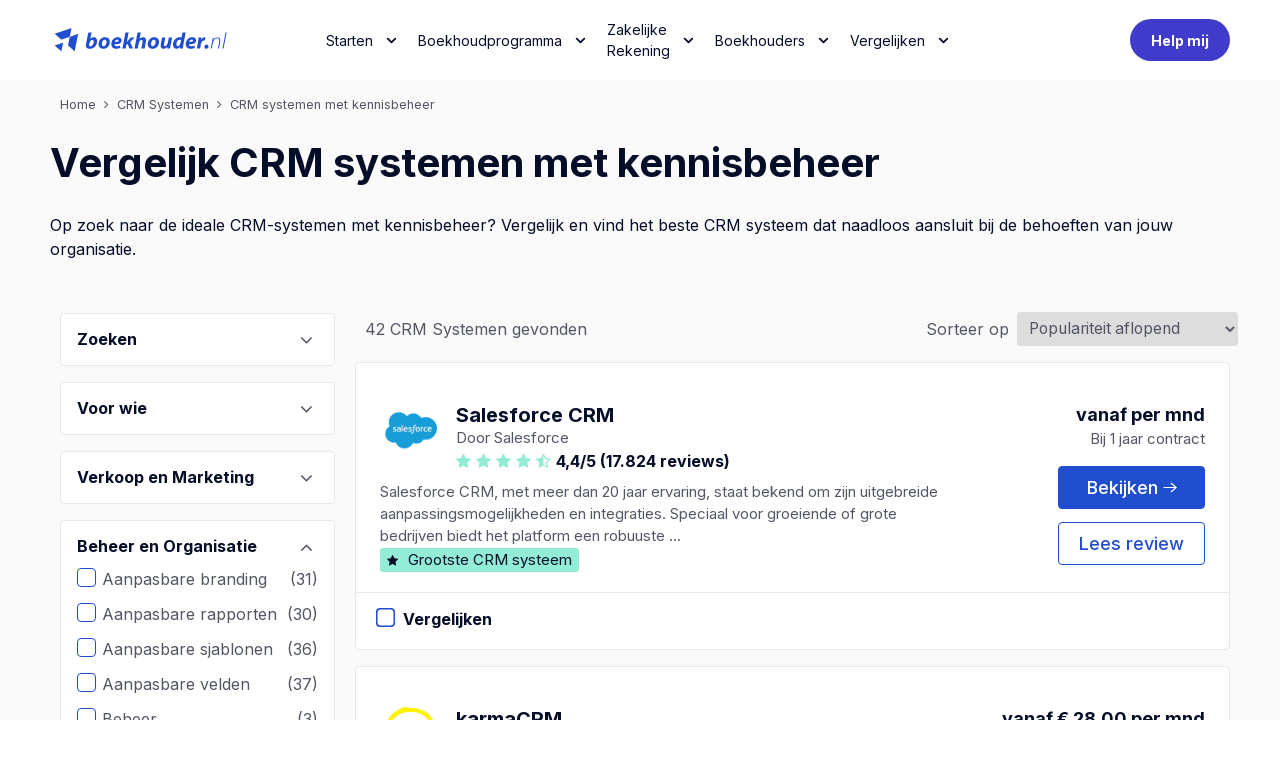

--- FILE ---
content_type: text/html; charset=utf-8
request_url: https://www.boekhouder.nl/e/crm-systeem-met-kennisbeheer
body_size: 39946
content:

<!DOCTYPE HTML>
<html xmlns="http://www.w3.org/1999/xhtml" lang="nl-NL">
<head id="Head1"><meta charset="UTF-8" /><meta http-equiv="X-UA-Compatible" content="IE=edge" /><meta name="viewport" content="width=device-width, initial-scale=1, shrink-to-fit=no" /><link rel="stylesheet" type = "text/css" href ="https://CdnCompareware.azureedge.net/cwstatic/stylesheets/bootstrap4/bootstrap.min.css?dt=20250622145336" /><link rel='preload' href='https://CdnCompareware.azureedge.net/cwstatic/stylesheets/bootstrap4/font-awesome.min.css?dt=20250622145336' as='style' onload="this.onload=null;this.rel='stylesheet'"><noscript></noscript><link rel="stylesheet" type = "text/css" href ="https://CdnCompareware.azureedge.net/cwstatic/boekhouder-new/cwtheme-1516.280.min.css?dt=16010101000000" /><link rel="preconnect" href="https://www.googletagmanager.com">
<link rel="preconnect" href="https://www.google-analytics.com">
<link rel="preconnect" href="https://fonts.googleapis.com">
<link rel="preconnect" href="https://fonts.gstatic.com" crossorigin>

<!-- Google Tag Manager -->
<script>(function(w,d,s,l,i){w[l]=w[l]||[];w[l].push({'gtm.start':
new Date().getTime(),event:'gtm.js'});var f=d.getElementsByTagName(s)[0],
j=d.createElement(s),dl=l!='dataLayer'?'&l='+l:'';j.async=true;j.src=
'https://www.googletagmanager.com/gtm.js?id='+i+dl;f.parentNode.insertBefore(j,f);
})(window,document,'script','dataLayer','GTM-KFSCW7W');</script>
<!-- End Google Tag Manager -->
<link rel="icon" href="/favicon.png">
<link href="/apple-icon.png" rel="apple-touch-icon">
<meta property="og:image" content="https://compareware.blob.core.windows.net/media/40eb74ef-d5d6-4bd6-92f2-84bd32b2c820/theme2/img/sociallogo.png">
<link href="https://fonts.googleapis.com/css2?family=Inter:wght@300;400;500;700&display=swap" rel="stylesheet">
<link rel="stylesheet" href="https://compareware.blob.core.windows.net/media/40eb74ef-d5d6-4bd6-92f2-84bd32b2c820/theme-boekhouder/header/header-footer-v7.css?v=2" />
    
    
    <link rel='canonical' href='https://www.boekhouder.nl/e/crm-systeem-met-kennisbeheer' />
<script src='https://cdnjs.cloudflare.com/ajax/libs/lazysizes/5.3.2/lazysizes.min.js' async></script><title>
	CRM systemen met kennisbeheer: Vind het juiste CRM
</title><meta name="description" content="📊 Vind de beste crm systemen kennisbeheer. Kies het beste CRM systeem voor jouw organisatie." /></head>
<body id="Body" class="searchresults ent-owners enttype-SearchLandingPage view-List cw boekhouder-new_body dir-e crm-systeem-met-kennisbeheer">
    <!-- Google Tag Manager (noscript) --><noscript><iframe src="https://www.googletagmanager.com/ns.html?id=GTM-KFSCW7W" height="0" width="0" style="display:none;visibility:hidden"></iframe></noscript><!-- End Google Tag Manager (noscript) -->
    <form method="post" action="./crm-systeem-met-kennisbeheer" id="Form1" prefix="1">
<div class="aspNetHidden">
<input type="hidden" name="__VIEWSTATE" id="__VIEWSTATE" value="/wEPDwUKLTU0OTY0NDM1NmRk3h1Gh8GpQpdhKi6zYMfw00fPAdI=" />
</div>

<div class="aspNetHidden">

	<input type="hidden" name="__VIEWSTATEGENERATOR" id="__VIEWSTATEGENERATOR" value="CA0B0334" />
	<input type="hidden" name="__EVENTVALIDATION" id="__EVENTVALIDATION" value="/wEdAAKzg0IbeVMHzg8+pG3Pm7I3Y71Pcl2cLqjmh6bwtDpX5KIO+enMjlpbxzKzPrn7R6j6v+Dp" />
</div>
         
                            <div class="flex-shrink-1">
                                <div id="n-header" class="h-14 lg:h-20 relative z-50">
                                    <div id="n-header-plate" class="h-14 lg:h-20 hidden"></div>
                                    <div id="n-header-content" class="h-14 lg:h-20">
                                        <div class="container h-full max-w-[1440px]">
                                            <div class="h-full flex items-center">
                                                <div class="self-stretch flex-1 flex flex-shrink-0 justify-start items-center">
                                                    <a href="/">
                                                        <img alt="" data-src="https://res.cloudinary.com/financelabs/image/upload/v1731427777/logo_3_5e1ffcb84b.svg" class="lazyload" width="180" height="40" />
                                                    </a>
                                                </div>
                                                <div class="w-full lg:max-w-[50%] hidden lg:flex justify-center">
                                                    <ul class="flex items-center gap-x-10">
                                                        <li class="group relative">
                                                            <span class="px-2 py-[11px] text-[14px] font-500 flex items-center rounded-lg cursor-pointer group-hover:bg-blue-50 group-hover:text-blue-500 text-blue-1000"><a href="/checklist-ondernemers">Starten</a>
                                                                <span class="ml-2">
                                                                    <svg width="25" height="24" viewBox="0 0 25 24" xmlns="http://www.w3.org/2000/svg" class="w-6 h-6 group-hover:fill-blue-500 group-hover:rotate-180 transition duration-200 fill-blue-dark-1000">
                                                                    <path d="M8.62508 9.00002L12.5051 12.88L16.3851 9.00002C16.7751 8.61002 17.4051 8.61002 17.7951 9.00002C18.1851 9.39002 18.1851 10.02 17.7951 10.41L13.2051 15C12.8151 15.39 12.1851 15.39 11.7951 15L7.20508 10.41C7.01783 10.2232 6.9126 9.96954 6.9126 9.70502C6.9126 9.4405 7.01783 9.18685 7.20508 9.00002C7.59508 8.62002 8.23508 8.61002 8.62508 9.00002Z"></path>
                                                                    </svg>
                                                                </span>
                                                            </span>
                                                            <div class="absolute top-full pt-6 hd-invisible group-hover:visible">
                                                                <div class="rounded-2xl bg-white shadow w-[660px] -ml-[300px]">
                                                                    <div class="py-0 px-2 rounded-2xl bg-white relative">
                                                                        <ul class="flex flex-col items-start gap-2 py-4 px-0">
                                                                             <li class="group/item self-stretch">
                                                                                 <div class="w-[387px] flex items-center gap-2 self-stretch py-2 px-4 rounded-lg group-hover/item:bg-blue-50 relative">
                                                                                    <div class="flex justify-center items-center pt-1 pb-1 px-0 w-14 h-12" ><img alt="" loading="lazy" width="65" height="56" class="lazyload" decoding="async" data-nimg="1" style="color: transparent" data-src="https://res.cloudinary.com/financelabs/image/upload/v1746629423/accountant_cf648445d0.svg" /></div>

                                                                                    <div class="flex-1 text-blue-dark-1000 font-bold leading-[130%]">
                                                                                        Bedrijf Starten
                                                                                    </div>
                                                                                    <img class="lazyload" alt="" loading="lazy" width="20" height="20" decoding="async" data-nimg="1" style="color: transparent" data-src="https://compareware.blob.core.windows.net/media/40eb74ef-d5d6-4bd6-92f2-84bd32b2c820/theme-boekhouder/header/icon-chevron_right_blue.svg" /></div>
                                                                                <ul class="flex flex-col items-start gap-2 self-stretch absolute w-[250px] top-0 right-0 bottom-0 hd-invisible group-hover/item:visible p-6" >
                                                                                    <li class="self-stretch">
                                                                                        <a class="text-blue-500 font-bold leading-[130%] hover:underline" href="/checklist-bedrijf-starten">
                                                                                            Start je bedrijf
                                                                                        </a>
                                                                                     </li>
                                                                                    <li class="self-stretch">
                                                                                        <a class="text-blue-500 font-bold leading-[130%] hover:underline" href="/checklist-starten-in-de-bouw">
                                                                                            Starten in de Bouw
                                                                                        </a>
                                                                                     </li>
                                                                                    <li class="self-stretch">
                                                                                        <a class="text-blue-500 font-bold leading-[130%] hover:underline" href="/checklist-starten-zorg">
                                                                                            Starten in de Zorg
                                                                                        </a>
                                                                                     </li>
                                                                                    <li class="self-stretch">
                                                                                        <a class="text-blue-500 font-bold leading-[130%] hover:underline" href="/checklist-webshop-starten">
                                                                                            Webshop starten
                                                                                        </a>
                                                                                     </li>
                                                                                    <li class="self-stretch">
                                                                                        <a class="text-blue-500 font-bold leading-[130%] hover:underline" href="/checklist-winkel-starten">
                                                                                            Winkel starten
                                                                                        </a>
                                                                                     </li>
                                                                                </ul>
                                                                             </li>
                                                                             <li class="group/item self-stretch">
                                                                                 <div class="w-[387px] flex items-center gap-2 self-stretch py-2 px-4 rounded-lg group-hover/item:bg-blue-50 relative">
                                                                                    <div class="flex justify-center items-center pt-1 pb-1 px-0 w-14 h-12" ><img alt="" loading="lazy" width="65" height="56" class="lazyload" decoding="async" data-nimg="1" style="color: transparent" data-src="https://res.cloudinary.com/financelabs/image/upload/v1746629521/accountant_b935c94b17.svg" /></div>

                                                                                    <div class="flex-1 text-blue-dark-1000 font-bold leading-[130%]">
                                                                                        Starten als  
                                                                                    </div>
                                                                                    <img class="lazyload" alt="" loading="lazy" width="20" height="20" decoding="async" data-nimg="1" style="color: transparent" data-src="https://compareware.blob.core.windows.net/media/40eb74ef-d5d6-4bd6-92f2-84bd32b2c820/theme-boekhouder/header/icon-chevron_right_blue.svg" /></div>
                                                                                <ul class="flex flex-col items-start gap-2 self-stretch absolute w-[250px] top-0 right-0 bottom-0 hd-invisible group-hover/item:visible p-6" >
                                                                                    <li class="self-stretch">
                                                                                        <a class="text-blue-500 font-bold leading-[130%] hover:underline" href="/checklist-starten-als-consultant">
                                                                                            Starten als concultant
                                                                                        </a>
                                                                                     </li>
                                                                                    <li class="self-stretch">
                                                                                        <a class="text-blue-500 font-bold leading-[130%] hover:underline" href="/checklist-starten-in-de-it">
                                                                                            Starten als IT'er
                                                                                        </a>
                                                                                     </li>
                                                                                    <li class="self-stretch">
                                                                                        <a class="text-blue-500 font-bold leading-[130%] hover:underline" href="/als-zelfstandige-starten-als-marketeer-of-seo-specialist">
                                                                                            Starten als SEO specialist
                                                                                        </a>
                                                                                     </li>
                                                                                    <li class="self-stretch">
                                                                                        <a class="text-blue-500 font-bold leading-[130%] hover:underline" href="/checklist-starten-als-freelance-designer">
                                                                                            Starten als designer
                                                                                        </a>
                                                                                     </li>
                                                                                    <li class="self-stretch">
                                                                                        <a class="text-blue-500 font-bold leading-[130%] hover:underline" href="/checklist-starten-als-fotograaf">
                                                                                            Starten als Fotograaf 
                                                                                        </a>
                                                                                     </li>
                                                                                    <li class="self-stretch">
                                                                                        <a class="text-blue-500 font-bold leading-[130%] hover:underline" href="/checklist-starten-als-kapper-of-schoonheidsspecialist">
                                                                                            Starten als kapper
                                                                                        </a>
                                                                                     </li>
                                                                                </ul>
                                                                             </li>
                                                                             <li class="group/item self-stretch">
                                                                                 <div class="w-[387px] flex items-center gap-2 self-stretch py-2 px-4 rounded-lg group-hover/item:bg-blue-50 relative">
                                                                                    <div class="flex justify-center items-center pt-1 pb-1 px-0 w-14 h-12" ><img alt="" loading="lazy" width="65" height="56" class="lazyload" decoding="async" data-nimg="1" style="color: transparent" data-src="https://res.cloudinary.com/financelabs/image/upload/v1746629674/accountant_d2b52e6c0b.svg" /></div>

                                                                                    <div class="flex-1 text-blue-dark-1000 font-bold leading-[130%]">
                                                                                        Starter Tools 
                                                                                    </div>
                                                                                    <img class="lazyload" alt="" loading="lazy" width="20" height="20" decoding="async" data-nimg="1" style="color: transparent" data-src="https://compareware.blob.core.windows.net/media/40eb74ef-d5d6-4bd6-92f2-84bd32b2c820/theme-boekhouder/header/icon-chevron_right_blue.svg" /></div>
                                                                                <ul class="flex flex-col items-start gap-2 self-stretch absolute w-[250px] top-0 right-0 bottom-0 hd-invisible group-hover/item:visible p-6" >
                                                                                    <li class="self-stretch">
                                                                                        <a class="text-blue-500 font-bold leading-[130%] hover:underline" href="/tools/factuur-maken">
                                                                                            Factuur maken
                                                                                        </a>
                                                                                     </li>
                                                                                    <li class="self-stretch">
                                                                                        <a class="text-blue-500 font-bold leading-[130%] hover:underline" href="/tools/offerte-maken">
                                                                                            Offertes maken
                                                                                        </a>
                                                                                     </li>
                                                                                    <li class="self-stretch">
                                                                                        <a class="text-blue-500 font-bold leading-[130%] hover:underline" href="/tools/btw-berekenen">
                                                                                            BTW berekenen
                                                                                        </a>
                                                                                     </li>
                                                                                </ul>
                                                                             </li>
                                                                        </ul>
                                                                    </div>
                                                                </div>
                                                            </div>
                                                        </li>
                                                        <li class="group relative">
                                                            <span class="px-2 py-[11px] text-[14px] font-500 flex items-center rounded-lg cursor-pointer group-hover:bg-blue-50 group-hover:text-blue-500 text-blue-1000"><a href="/p/boekhoudprogramma">Boekhoudprogramma</a>
                                                                <span class="ml-2">
                                                                    <svg width="25" height="24" viewBox="0 0 25 24" xmlns="http://www.w3.org/2000/svg" class="w-6 h-6 group-hover:fill-blue-500 group-hover:rotate-180 transition duration-200 fill-blue-dark-1000">
                                                                    <path d="M8.62508 9.00002L12.5051 12.88L16.3851 9.00002C16.7751 8.61002 17.4051 8.61002 17.7951 9.00002C18.1851 9.39002 18.1851 10.02 17.7951 10.41L13.2051 15C12.8151 15.39 12.1851 15.39 11.7951 15L7.20508 10.41C7.01783 10.2232 6.9126 9.96954 6.9126 9.70502C6.9126 9.4405 7.01783 9.18685 7.20508 9.00002C7.59508 8.62002 8.23508 8.61002 8.62508 9.00002Z"></path>
                                                                    </svg>
                                                                </span>
                                                            </span>
                                                            <div class="absolute top-full pt-6 hd-invisible group-hover:visible">
                                                                <div class="rounded-2xl bg-white shadow w-[660px] -ml-[300px]">
                                                                    <div class="py-0 px-2 rounded-2xl bg-white relative">
                                                                        <ul class="flex flex-col items-start gap-2 py-4 px-0">
                                                                             <li class="group/item self-stretch">
                                                                                 <div class="w-[387px] flex items-center gap-2 self-stretch py-2 px-4 rounded-lg group-hover/item:bg-blue-50 relative">
                                                                                    <div class="flex justify-center items-center pt-1 pb-1 px-0 w-14 h-12" ><img alt="" loading="lazy" width="106" height="129" class="lazyload" decoding="async" data-nimg="1" style="color: transparent" data-src="https://res.cloudinary.com/financelabs/image/upload/v1746627599/Property_1_Variant5_d458833c7e.svg" /></div>

                                                                                    <div class="flex-1 text-blue-dark-1000 font-bold leading-[130%]">
                                                                                        Beste Keuze voor 
                                                                                    </div>
                                                                                    <img class="lazyload" alt="" loading="lazy" width="20" height="20" decoding="async" data-nimg="1" style="color: transparent" data-src="https://compareware.blob.core.windows.net/media/40eb74ef-d5d6-4bd6-92f2-84bd32b2c820/theme-boekhouder/header/icon-chevron_right_blue.svg" /></div>
                                                                                <ul class="flex flex-col items-start gap-2 self-stretch absolute w-[250px] top-0 right-0 bottom-0 hd-invisible group-hover/item:visible p-6" >
                                                                                    <li class="self-stretch">
                                                                                        <a class="text-blue-500 font-bold leading-[130%] hover:underline" href="/beste-boekhoudprogramma-zzp">
                                                                                            ✓ ZZP Boekhoudprogramma's
                                                                                        </a>
                                                                                     </li>
                                                                                    <li class="self-stretch">
                                                                                        <a class="text-blue-500 font-bold leading-[130%] hover:underline" href="/beste-boekhoudprogramma-mkb ">
                                                                                            ✓ MKB Boekhoudprogramma's 
                                                                                        </a>
                                                                                     </li>
                                                                                    <li class="self-stretch">
                                                                                        <a class="text-blue-500 font-bold leading-[130%] hover:underline" href="/p/boekhoudprogramma-webshops">
                                                                                            ✓ Beste voor Webshops 
                                                                                        </a>
                                                                                     </li>
                                                                                    <li class="self-stretch">
                                                                                        <a class="text-blue-500 font-bold leading-[130%] hover:underline" href="https://www.boekhouder.nl/beste-gratis-boekhoudprogramma">
                                                                                            ✓ Gratis boekhoudprogramma's
                                                                                        </a>
                                                                                     </li>
                                                                                </ul>
                                                                             </li>
                                                                             <li class="group/item self-stretch">
                                                                                 <div class="w-[387px] flex items-center gap-2 self-stretch py-2 px-4 rounded-lg group-hover/item:bg-blue-50 relative">
                                                                                    <div class="flex justify-center items-center pt-1 pb-1 px-0 w-14 h-12" ><img alt="" loading="lazy" width="204" height="258" class="lazyload" decoding="async" data-nimg="1" style="color: transparent" data-src="https://res.cloudinary.com/financelabs/image/upload/v1746627740/Property_1_Variant2_0961373db7.png" /></div>

                                                                                    <div class="flex-1 text-blue-dark-1000 font-bold leading-[130%]">
                                                                                        Beste op functies  
                                                                                    </div>
                                                                                    <img class="lazyload" alt="" loading="lazy" width="20" height="20" decoding="async" data-nimg="1" style="color: transparent" data-src="https://compareware.blob.core.windows.net/media/40eb74ef-d5d6-4bd6-92f2-84bd32b2c820/theme-boekhouder/header/icon-chevron_right_blue.svg" /></div>
                                                                                <ul class="flex flex-col items-start gap-2 self-stretch absolute w-[250px] top-0 right-0 bottom-0 hd-invisible group-hover/item:visible p-6" >
                                                                                    <li class="self-stretch">
                                                                                        <a class="text-blue-500 font-bold leading-[130%] hover:underline" href="/p/facturatieprogramma">
                                                                                            ✓ Beste Facturatieprogramma's
                                                                                        </a>
                                                                                     </li>
                                                                                    <li class="self-stretch">
                                                                                        <a class="text-blue-500 font-bold leading-[130%] hover:underline" href="/p/urenregistratie-software">
                                                                                            ✓ Beste met urenregistratie
                                                                                        </a>
                                                                                     </li>
                                                                                    <li class="self-stretch">
                                                                                        <a class="text-blue-500 font-bold leading-[130%] hover:underline" href="/p/kassasysteem-software">
                                                                                            ✓ Beste met Kassasysteem
                                                                                        </a>
                                                                                     </li>
                                                                                    <li class="self-stretch">
                                                                                        <a class="text-blue-500 font-bold leading-[130%] hover:underline" href="/p/voorraadbeheer-software">
                                                                                            ✓ Beste met Voorraadbeheer
                                                                                        </a>
                                                                                     </li>
                                                                                    <li class="self-stretch">
                                                                                        <a class="text-blue-500 font-bold leading-[130%] hover:underline" href="/p/boekhoudprogramma-met-app">
                                                                                            ✓ Beste met mobile app
                                                                                        </a>
                                                                                     </li>
                                                                                </ul>
                                                                             </li>
                                                                             <li class="group/item self-stretch">
                                                                                 <div class="w-[387px] flex items-center gap-2 self-stretch py-2 px-4 rounded-lg group-hover/item:bg-blue-50 relative">
                                                                                    <div class="flex justify-center items-center pt-1 pb-1 px-0 w-14 h-12" ><img alt="" loading="lazy" width="212" height="258" class="lazyload" decoding="async" data-nimg="1" style="color: transparent" data-src="https://res.cloudinary.com/financelabs/image/upload/v1746627958/Property_1_Variant4_d8d5b5134f.png" /></div>

                                                                                    <div class="flex-1 text-blue-dark-1000 font-bold leading-[130%]">
                                                                                        Beste 2025
                                                                                    </div>
                                                                                    <img class="lazyload" alt="" loading="lazy" width="20" height="20" decoding="async" data-nimg="1" style="color: transparent" data-src="https://compareware.blob.core.windows.net/media/40eb74ef-d5d6-4bd6-92f2-84bd32b2c820/theme-boekhouder/header/icon-chevron_right_blue.svg" /></div>
                                                                                <ul class="flex flex-col items-start gap-2 self-stretch absolute w-[250px] top-0 right-0 bottom-0 hd-invisible group-hover/item:visible p-6" >
                                                                                    <li class="self-stretch">
                                                                                        <a class="text-blue-500 font-bold leading-[130%] hover:underline" href="/p/e-boekhoudennl">
                                                                                            🥇 e-Boekhouden.nl (voor ZZP) 
                                                                                        </a>
                                                                                     </li>
                                                                                    <li class="self-stretch">
                                                                                        <a class="text-blue-500 font-bold leading-[130%] hover:underline" href="/p/moneymonk">
                                                                                            🥇 Moneymonk (voor ZZP)
                                                                                        </a>
                                                                                     </li>
                                                                                    <li class="self-stretch">
                                                                                        <a class="text-blue-500 font-bold leading-[130%] hover:underline" href="/p/tellow ">
                                                                                            🥇 Tellow (voor BV) 
                                                                                        </a>
                                                                                     </li>
                                                                                    <li class="self-stretch">
                                                                                        <a class="text-blue-500 font-bold leading-[130%] hover:underline" href="/p/exact">
                                                                                            🥇 Exact 
                                                                                        </a>
                                                                                     </li>
                                                                                </ul>
                                                                             </li>
                                                                             <li class="group/item self-stretch">
                                                                                 <div class="w-[387px] flex items-center gap-2 self-stretch py-2 px-4 rounded-lg group-hover/item:bg-blue-50 relative">
                                                                                    <div class="flex justify-center items-center pt-1 pb-1 px-0 w-14 h-12" ></div>

                                                                                    <div class="flex-1 text-blue-dark-1000 font-bold leading-[130%]">
                                                                                        Vergelijk ze allemaal 
                                                                                    </div>
                                                                                    <img class="lazyload" alt="" loading="lazy" width="20" height="20" decoding="async" data-nimg="1" style="color: transparent" data-src="https://compareware.blob.core.windows.net/media/40eb74ef-d5d6-4bd6-92f2-84bd32b2c820/theme-boekhouder/header/icon-chevron_right_blue.svg" /><a class="absolute inset-1" href="/p/boekhoudprogramma "></a></div>
                                                                             </li>
                                                                        </ul>
                                                                    </div>
                                                                </div>
                                                            </div>
                                                        </li>
                                                        <li class="group relative">
                                                            <span class="px-2 py-[11px] text-[14px] font-500 flex items-center rounded-lg cursor-pointer group-hover:bg-blue-50 group-hover:text-blue-500 text-blue-1000"><a href="/a/zakelijke-rekening">Zakelijke Rekening</a>
                                                                <span class="ml-2">
                                                                    <svg width="25" height="24" viewBox="0 0 25 24" xmlns="http://www.w3.org/2000/svg" class="w-6 h-6 group-hover:fill-blue-500 group-hover:rotate-180 transition duration-200 fill-blue-dark-1000">
                                                                    <path d="M8.62508 9.00002L12.5051 12.88L16.3851 9.00002C16.7751 8.61002 17.4051 8.61002 17.7951 9.00002C18.1851 9.39002 18.1851 10.02 17.7951 10.41L13.2051 15C12.8151 15.39 12.1851 15.39 11.7951 15L7.20508 10.41C7.01783 10.2232 6.9126 9.96954 6.9126 9.70502C6.9126 9.4405 7.01783 9.18685 7.20508 9.00002C7.59508 8.62002 8.23508 8.61002 8.62508 9.00002Z"></path>
                                                                    </svg>
                                                                </span>
                                                            </span>
                                                            <div class="absolute top-full pt-6 hd-invisible group-hover:visible">
                                                                <div class="rounded-2xl bg-white shadow w-[660px] -ml-[300px]">
                                                                    <div class="py-0 px-2 rounded-2xl bg-white relative">
                                                                        <ul class="flex flex-col items-start gap-2 py-4 px-0">
                                                                             <li class="group/item self-stretch">
                                                                                 <div class="w-[387px] flex items-center gap-2 self-stretch py-2 px-4 rounded-lg group-hover/item:bg-blue-50 relative">
                                                                                    <div class="flex justify-center items-center pt-1 pb-1 px-0 w-14 h-12" ></div>

                                                                                    <div class="flex-1 text-blue-dark-1000 font-bold leading-[130%]">
                                                                                        Zakelijke Rekeningen vergelijken
                                                                                    </div>
                                                                                    <img class="lazyload" alt="" loading="lazy" width="20" height="20" decoding="async" data-nimg="1" style="color: transparent" data-src="https://compareware.blob.core.windows.net/media/40eb74ef-d5d6-4bd6-92f2-84bd32b2c820/theme-boekhouder/header/icon-chevron_right_blue.svg" /><a class="absolute inset-1" href="/a/zakelijke-rekening"></a></div>
                                                                             </li>
                                                                             <li class="group/item self-stretch">
                                                                                 <div class="w-[387px] flex items-center gap-2 self-stretch py-2 px-4 rounded-lg group-hover/item:bg-blue-50 relative">
                                                                                    <div class="flex justify-center items-center pt-1 pb-1 px-0 w-14 h-12" ></div>

                                                                                    <div class="flex-1 text-blue-dark-1000 font-bold leading-[130%]">
                                                                                        Goedkoopste Zakelijke Rekening
                                                                                    </div>
                                                                                    <img class="lazyload" alt="" loading="lazy" width="20" height="20" decoding="async" data-nimg="1" style="color: transparent" data-src="https://compareware.blob.core.windows.net/media/40eb74ef-d5d6-4bd6-92f2-84bd32b2c820/theme-boekhouder/header/icon-chevron_right_blue.svg" /><a class="absolute inset-1" href="/goedkoopste-zakelijke-rekening"></a></div>
                                                                             </li>
                                                                        </ul>
                                                                    </div>
                                                                </div>
                                                            </div>
                                                        </li>
                                                        <li class="group relative">
                                                            <span class="px-2 py-[11px] text-[14px] font-500 flex items-center rounded-lg cursor-pointer group-hover:bg-blue-50 group-hover:text-blue-500 text-blue-1000"><a href="/b/boekhouder/sitemap/boekhouder">Boekhouders</a>
                                                                <span class="ml-2">
                                                                    <svg width="25" height="24" viewBox="0 0 25 24" xmlns="http://www.w3.org/2000/svg" class="w-6 h-6 group-hover:fill-blue-500 group-hover:rotate-180 transition duration-200 fill-blue-dark-1000">
                                                                    <path d="M8.62508 9.00002L12.5051 12.88L16.3851 9.00002C16.7751 8.61002 17.4051 8.61002 17.7951 9.00002C18.1851 9.39002 18.1851 10.02 17.7951 10.41L13.2051 15C12.8151 15.39 12.1851 15.39 11.7951 15L7.20508 10.41C7.01783 10.2232 6.9126 9.96954 6.9126 9.70502C6.9126 9.4405 7.01783 9.18685 7.20508 9.00002C7.59508 8.62002 8.23508 8.61002 8.62508 9.00002Z"></path>
                                                                    </svg>
                                                                </span>
                                                            </span>
                                                            <div class="absolute top-full pt-6 hd-invisible group-hover:visible">
                                                                <div class="rounded-2xl bg-white shadow w-[660px] -ml-[300px]">
                                                                    <div class="py-0 px-2 rounded-2xl bg-white relative">
                                                                        <ul class="flex flex-col items-start gap-2 py-4 px-0">
                                                                             <li class="group/item self-stretch">
                                                                                 <div class="w-[387px] flex items-center gap-2 self-stretch py-2 px-4 rounded-lg group-hover/item:bg-blue-50 relative">
                                                                                    <div class="flex justify-center items-center pt-1 pb-1 px-0 w-14 h-12" ></div>

                                                                                    <div class="flex-1 text-blue-dark-1000 font-bold leading-[130%]">
                                                                                        Accountants 
                                                                                    </div>
                                                                                    <img class="lazyload" alt="" loading="lazy" width="20" height="20" decoding="async" data-nimg="1" style="color: transparent" data-src="https://compareware.blob.core.windows.net/media/40eb74ef-d5d6-4bd6-92f2-84bd32b2c820/theme-boekhouder/header/icon-chevron_right_blue.svg" /></div>
                                                                                <ul class="flex flex-col items-start gap-2 self-stretch absolute w-[250px] top-0 right-0 bottom-0 hd-invisible group-hover/item:visible p-6" >
                                                                                    <li class="self-stretch">
                                                                                        <a class="text-blue-500 font-bold leading-[130%] hover:underline" href="/b/accountant-amsterdam">
                                                                                            Accountant Amsterdam
                                                                                        </a>
                                                                                     </li>
                                                                                    <li class="self-stretch">
                                                                                        <a class="text-blue-500 font-bold leading-[130%] hover:underline" href="/b/accountant-rotterdam">
                                                                                            Accountant Rotterdam
                                                                                        </a>
                                                                                     </li>
                                                                                    <li class="self-stretch">
                                                                                        <a class="text-blue-500 font-bold leading-[130%] hover:underline" href="/b/accountant-utrecht">
                                                                                            Accountant Utrecht
                                                                                        </a>
                                                                                     </li>
                                                                                    <li class="self-stretch">
                                                                                        <a class="text-blue-500 font-bold leading-[130%] hover:underline" href="/b/accountant-eindhoven">
                                                                                            Accountant Eindhoven
                                                                                        </a>
                                                                                     </li>
                                                                                    <li class="self-stretch">
                                                                                        <a class="text-blue-500 font-bold leading-[130%] hover:underline" href="/b/accountant-den-haag">
                                                                                            Accountant Den Haag
                                                                                        </a>
                                                                                     </li>
                                                                                </ul>
                                                                             </li>
                                                                             <li class="group/item self-stretch">
                                                                                 <div class="w-[387px] flex items-center gap-2 self-stretch py-2 px-4 rounded-lg group-hover/item:bg-blue-50 relative">
                                                                                    <div class="flex justify-center items-center pt-1 pb-1 px-0 w-14 h-12" ></div>

                                                                                    <div class="flex-1 text-blue-dark-1000 font-bold leading-[130%]">
                                                                                        Boekhouders
                                                                                    </div>
                                                                                    <img class="lazyload" alt="" loading="lazy" width="20" height="20" decoding="async" data-nimg="1" style="color: transparent" data-src="https://compareware.blob.core.windows.net/media/40eb74ef-d5d6-4bd6-92f2-84bd32b2c820/theme-boekhouder/header/icon-chevron_right_blue.svg" /></div>
                                                                                <ul class="flex flex-col items-start gap-2 self-stretch absolute w-[250px] top-0 right-0 bottom-0 hd-invisible group-hover/item:visible p-6" >
                                                                                    <li class="self-stretch">
                                                                                        <a class="text-blue-500 font-bold leading-[130%] hover:underline" href="/b/boekhouder-amsterdam">
                                                                                            Boekhouder Amsterdam
                                                                                        </a>
                                                                                     </li>
                                                                                    <li class="self-stretch">
                                                                                        <a class="text-blue-500 font-bold leading-[130%] hover:underline" href="/b/boekhouder-rotterdam">
                                                                                            Boekhouder Rotterdam
                                                                                        </a>
                                                                                     </li>
                                                                                    <li class="self-stretch">
                                                                                        <a class="text-blue-500 font-bold leading-[130%] hover:underline" href="/b/boekhouder-den-haag">
                                                                                            Boekhouder Den Haag
                                                                                        </a>
                                                                                     </li>
                                                                                    <li class="self-stretch">
                                                                                        <a class="text-blue-500 font-bold leading-[130%] hover:underline" href="/b/boekhouder-eindhoven">
                                                                                            Boekhouder Eindhoven
                                                                                        </a>
                                                                                     </li>
                                                                                    <li class="self-stretch">
                                                                                        <a class="text-blue-500 font-bold leading-[130%] hover:underline" href="/b/boekhouder-utrecht">
                                                                                            Boekhouder Utrecht 
                                                                                        </a>
                                                                                     </li>
                                                                                    <li class="self-stretch">
                                                                                        <a class="text-blue-500 font-bold leading-[130%] hover:underline" href="/b/boekhouder-maastricht">
                                                                                            Boekhouder Maastricht
                                                                                        </a>
                                                                                     </li>
                                                                                </ul>
                                                                             </li>
                                                                             <li class="group/item self-stretch">
                                                                                 <div class="w-[387px] flex items-center gap-2 self-stretch py-2 px-4 rounded-lg group-hover/item:bg-blue-50 relative">
                                                                                    <div class="flex justify-center items-center pt-1 pb-1 px-0 w-14 h-12" ></div>

                                                                                    <div class="flex-1 text-blue-dark-1000 font-bold leading-[130%]">
                                                                                        Branche specialisten
                                                                                    </div>
                                                                                    <img class="lazyload" alt="" loading="lazy" width="20" height="20" decoding="async" data-nimg="1" style="color: transparent" data-src="https://compareware.blob.core.windows.net/media/40eb74ef-d5d6-4bd6-92f2-84bd32b2c820/theme-boekhouder/header/icon-chevron_right_blue.svg" /></div>
                                                                                <ul class="flex flex-col items-start gap-2 self-stretch absolute w-[250px] top-0 right-0 bottom-0 hd-invisible group-hover/item:visible p-6" >
                                                                                    <li class="self-stretch">
                                                                                        <a class="text-blue-500 font-bold leading-[130%] hover:underline" href="/b/boekhouders-accountants-bouw">
                                                                                            Bouw
                                                                                        </a>
                                                                                     </li>
                                                                                    <li class="self-stretch">
                                                                                        <a class="text-blue-500 font-bold leading-[130%] hover:underline" href="/b/boekhouders-accountants-landbouw">
                                                                                            Landbouw
                                                                                        </a>
                                                                                     </li>
                                                                                    <li class="self-stretch">
                                                                                        <a class="text-blue-500 font-bold leading-[130%] hover:underline" href="/b/boekhouders-accountants-horeca">
                                                                                            Horeca
                                                                                        </a>
                                                                                     </li>
                                                                                    <li class="self-stretch">
                                                                                        <a class="text-blue-500 font-bold leading-[130%] hover:underline" href="/b/boekhouders-accountants-gezondheidzorg">
                                                                                            Gezondheidszorg
                                                                                        </a>
                                                                                     </li>
                                                                                    <li class="self-stretch">
                                                                                        <a class="text-blue-500 font-bold leading-[130%] hover:underline" href="/b/boekhouders-accountants-retail-ecommerce">
                                                                                            Retail & E-Commerce
                                                                                        </a>
                                                                                     </li>
                                                                                    <li class="self-stretch">
                                                                                        <a class="text-blue-500 font-bold leading-[130%] hover:underline" href="/b/boekhouders-accountants-productie">
                                                                                            Productie
                                                                                        </a>
                                                                                     </li>
                                                                                </ul>
                                                                             </li>
                                                                        </ul>
                                                                    </div>
                                                                </div>
                                                            </div>
                                                        </li>
                                                        <li class="group relative">
                                                            <span class="px-2 py-[11px] text-[14px] font-500 flex items-center rounded-lg cursor-pointer group-hover:bg-blue-50 group-hover:text-blue-500 text-blue-1000">Vergelijken
                                                                <span class="ml-2">
                                                                    <svg width="25" height="24" viewBox="0 0 25 24" xmlns="http://www.w3.org/2000/svg" class="w-6 h-6 group-hover:fill-blue-500 group-hover:rotate-180 transition duration-200 fill-blue-dark-1000">
                                                                    <path d="M8.62508 9.00002L12.5051 12.88L16.3851 9.00002C16.7751 8.61002 17.4051 8.61002 17.7951 9.00002C18.1851 9.39002 18.1851 10.02 17.7951 10.41L13.2051 15C12.8151 15.39 12.1851 15.39 11.7951 15L7.20508 10.41C7.01783 10.2232 6.9126 9.96954 6.9126 9.70502C6.9126 9.4405 7.01783 9.18685 7.20508 9.00002C7.59508 8.62002 8.23508 8.61002 8.62508 9.00002Z"></path>
                                                                    </svg>
                                                                </span>
                                                            </span>
                                                            <div class="absolute top-full pt-6 hd-invisible group-hover:visible">
                                                                <div class="rounded-2xl bg-white shadow w-[660px] -ml-[300px]">
                                                                    <div class="py-0 px-2 rounded-2xl bg-white relative">
                                                                        <ul class="flex flex-col items-start gap-2 py-4 px-0">
                                                                             <li class="group/item self-stretch">
                                                                                 <div class="w-[387px] flex items-center gap-2 self-stretch py-2 px-4 rounded-lg group-hover/item:bg-blue-50 relative">
                                                                                    <div class="flex justify-center items-center pt-1 pb-1 px-0 w-14 h-12" ><img alt="" loading="lazy" width="64" height="57" class="lazyload" decoding="async" data-nimg="1" style="color: transparent" data-src="https://res.cloudinary.com/financelabs/image/upload/v1731427825/bank_62421aa630.svg" /></div>

                                                                                    <div class="flex-1 text-blue-dark-1000 font-bold leading-[130%]">
                                                                                        Banken
                                                                                    </div>
                                                                                    <img class="lazyload" alt="" loading="lazy" width="20" height="20" decoding="async" data-nimg="1" style="color: transparent" data-src="https://compareware.blob.core.windows.net/media/40eb74ef-d5d6-4bd6-92f2-84bd32b2c820/theme-boekhouder/header/icon-chevron_right_blue.svg" /><a class="absolute inset-1" href="/a/zakelijke-rekening"></a></div>
                                                                                <ul class="flex flex-col items-start gap-2 self-stretch absolute w-[250px] top-0 right-0 bottom-0 hd-invisible group-hover/item:visible p-6" >
                                                                                    <li class="self-stretch">
                                                                                        <a class="text-blue-500 font-bold leading-[130%] hover:underline" href="/a/zakelijke-rekening">
                                                                                            Beste Zakelijke Rekening
                                                                                        </a>
                                                                                     </li>
                                                                                    <li class="self-stretch">
                                                                                        <a class="text-blue-500 font-bold leading-[130%] hover:underline" href="/c/zakelijke-creditcard">
                                                                                            Creditcards
                                                                                        </a>
                                                                                     </li>
                                                                                    <li class="self-stretch">
                                                                                        <a class="text-blue-500 font-bold leading-[130%] hover:underline" href="/d/zakelijke-lening">
                                                                                            Lenen
                                                                                        </a>
                                                                                     </li>
                                                                                </ul>
                                                                             </li>
                                                                             <li class="group/item self-stretch">
                                                                                 <div class="w-[387px] flex items-center gap-2 self-stretch py-2 px-4 rounded-lg group-hover/item:bg-blue-50 relative">
                                                                                    <div class="flex justify-center items-center pt-1 pb-1 px-0 w-14 h-12" ><img alt="" loading="lazy" width="64" height="57" class="lazyload" decoding="async" data-nimg="1" style="color: transparent" data-src="https://res.cloudinary.com/financelabs/image/upload/v1731427825/accountant_eb24f4693c.svg" /></div>

                                                                                    <div class="flex-1 text-blue-dark-1000 font-bold leading-[130%]">
                                                                                        Boekhouder
                                                                                    </div>
                                                                                    <img class="lazyload" alt="" loading="lazy" width="20" height="20" decoding="async" data-nimg="1" style="color: transparent" data-src="https://compareware.blob.core.windows.net/media/40eb74ef-d5d6-4bd6-92f2-84bd32b2c820/theme-boekhouder/header/icon-chevron_right_blue.svg" /></div>
                                                                                <ul class="flex flex-col items-start gap-2 self-stretch absolute w-[250px] top-0 right-0 bottom-0 hd-invisible group-hover/item:visible p-6" >
                                                                                    <li class="self-stretch">
                                                                                        <a class="text-blue-500 font-bold leading-[130%] hover:underline" href="/b/boekhouder">
                                                                                            Boekhouder zoeken
                                                                                        </a>
                                                                                     </li>
                                                                                    <li class="self-stretch">
                                                                                        <a class="text-blue-500 font-bold leading-[130%] hover:underline" href="/b/accountant">
                                                                                            Accountant zoeken
                                                                                        </a>
                                                                                     </li>
                                                                                    <li class="self-stretch">
                                                                                        <a class="text-blue-500 font-bold leading-[130%] hover:underline" href="/forms/boekhouder-regio">
                                                                                            Offertes vergelijken
                                                                                        </a>
                                                                                     </li>
                                                                                    <li class="self-stretch">
                                                                                        <a class="text-blue-500 font-bold leading-[130%] hover:underline" href="/zzp-boekhouder">
                                                                                            Boekhouder ZZP 
                                                                                        </a>
                                                                                     </li>
                                                                                </ul>
                                                                             </li>
                                                                             <li class="group/item self-stretch">
                                                                                 <div class="w-[387px] flex items-center gap-2 self-stretch py-2 px-4 rounded-lg group-hover/item:bg-blue-50 relative">
                                                                                    <div class="flex justify-center items-center pt-1 pb-1 px-0 w-14 h-12" ><img alt="" loading="lazy" width="64" height="57" class="lazyload" decoding="async" data-nimg="1" style="color: transparent" data-src="https://res.cloudinary.com/financelabs/image/upload/v1731427825/account_soft_d6b3682aa3.svg" /></div>

                                                                                    <div class="flex-1 text-blue-dark-1000 font-bold leading-[130%]">
                                                                                        Software
                                                                                    </div>
                                                                                    <img class="lazyload" alt="" loading="lazy" width="20" height="20" decoding="async" data-nimg="1" style="color: transparent" data-src="https://compareware.blob.core.windows.net/media/40eb74ef-d5d6-4bd6-92f2-84bd32b2c820/theme-boekhouder/header/icon-chevron_right_blue.svg" /></div>
                                                                                <ul class="flex flex-col items-start gap-2 self-stretch absolute w-[250px] top-0 right-0 bottom-0 hd-invisible group-hover/item:visible p-6" >
                                                                                    <li class="self-stretch">
                                                                                        <a class="text-blue-500 font-bold leading-[130%] hover:underline" href="/p/facturatieprogramma">
                                                                                            Facturatieprogramma
                                                                                        </a>
                                                                                     </li>
                                                                                    <li class="self-stretch">
                                                                                        <a class="text-blue-500 font-bold leading-[130%] hover:underline" href="/e/crm-systeem">
                                                                                            CRM systemen
                                                                                        </a>
                                                                                     </li>
                                                                                    <li class="self-stretch">
                                                                                        <a class="text-blue-500 font-bold leading-[130%] hover:underline" href="/beste-hr-software">
                                                                                            HR Software
                                                                                        </a>
                                                                                     </li>
                                                                                    <li class="self-stretch">
                                                                                        <a class="text-blue-500 font-bold leading-[130%] hover:underline" href="/beste-uitgavenbeheer-software">
                                                                                            Uitgavenbeheer Software
                                                                                        </a>
                                                                                     </li>
                                                                                    <li class="self-stretch">
                                                                                        <a class="text-blue-500 font-bold leading-[130%] hover:underline" href="/p/kassasysteem-software">
                                                                                            Kassasysteem software
                                                                                        </a>
                                                                                     </li>
                                                                                </ul>
                                                                             </li>
                                                                             <li class="group/item self-stretch">
                                                                                 <div class="w-[387px] flex items-center gap-2 self-stretch py-2 px-4 rounded-lg group-hover/item:bg-blue-50 relative">
                                                                                    <div class="flex justify-center items-center pt-1 pb-1 px-0 w-14 h-12" ><img alt="" loading="lazy" width="56" height="48" class="lazyload" decoding="async" data-nimg="1" style="color: transparent" data-src="https://res.cloudinary.com/financelabs/image/upload/v1731428046/mobility_fd1df481c7.svg" /></div>

                                                                                    <div class="flex-1 text-blue-dark-1000 font-bold leading-[130%]">
                                                                                        Mobiliteit
                                                                                    </div>
                                                                                    <img class="lazyload" alt="" loading="lazy" width="20" height="20" decoding="async" data-nimg="1" style="color: transparent" data-src="https://compareware.blob.core.windows.net/media/40eb74ef-d5d6-4bd6-92f2-84bd32b2c820/theme-boekhouder/header/icon-chevron_right_blue.svg" /></div>
                                                                                <ul class="flex flex-col items-start gap-2 self-stretch absolute w-[250px] top-0 right-0 bottom-0 hd-invisible group-hover/item:visible p-6" >
                                                                                    <li class="self-stretch">
                                                                                        <a class="text-blue-500 font-bold leading-[130%] hover:underline" href="/beste-laadpas">
                                                                                            Laadpas
                                                                                        </a>
                                                                                     </li>
                                                                                    <li class="self-stretch">
                                                                                        <a class="text-blue-500 font-bold leading-[130%] hover:underline" href="/kies-de-beste-tankpas">
                                                                                            Tankpas
                                                                                        </a>
                                                                                     </li>
                                                                                    <li class="self-stretch">
                                                                                        <a class="text-blue-500 font-bold leading-[130%] hover:underline" href="/beste-rittenregistratie-app">
                                                                                            Rittenregistratie app
                                                                                        </a>
                                                                                     </li>
                                                                                    <li class="self-stretch">
                                                                                        <a class="text-blue-500 font-bold leading-[130%] hover:underline" href="/wat-is-operational-lease-zzp">
                                                                                            Operational Lease
                                                                                        </a>
                                                                                     </li>
                                                                                    <li class="self-stretch">
                                                                                        <a class="text-blue-500 font-bold leading-[130%] hover:underline" href="/verschil-financial-lease-en-operational-lease">
                                                                                            Financial Lease
                                                                                        </a>
                                                                                     </li>
                                                                                    <li class="self-stretch">
                                                                                        <a class="text-blue-500 font-bold leading-[130%] hover:underline" href="/fiets-van-de-zaak-zzp">
                                                                                            Fiets van de zaak
                                                                                        </a>
                                                                                     </li>
                                                                                </ul>
                                                                             </li>
                                                                        </ul>
                                                                    </div>
                                                                </div>
                                                            </div>
                                                        </li>
                                                    </ul>
                                                </div>
                                                <div class="lg:hidden flex justify-end items-center">
                                                    <button id="n-header-btn" class="border-none bg-transparent [&amp;>svg>*]:stroke-blue-500" type="button" aria-haspopup="dialog" aria-expanded="false" aria-controls="radix-:R3krrlb:" data-state="closed">
                                                        <svg width="24" height="24" viewBox="0 0 24 24" fill="none" xmlns="http://www.w3.org/2000/svg">
                                                        <path d="M3 12H21" stroke="white" stroke-width="1.5" stroke-linecap="round" stroke-linejoin="round"></path>
                                                        <path d="M3 6H21" stroke="white" stroke-width="1.5" stroke-linecap="round" stroke-linejoin="round"></path>
                                                        <path d="M3 18H21" stroke="white" stroke-width="1.5" stroke-linecap="round" stroke-linejoin="round"></path>
                                                        </svg>
                                                    </button>
                                                </div>
                                                <div class="flex-1 hidden lg:flex items-center justify-end gap-5"><a class='inline-block border-0 cursor-pointer w-full lg:w-auto text-center bg-blue-500 hover:bg-[#312CA9] active:bg-[#0D2978] disabled:bg-[#C2CEEE] py-3 px-6 rounded-full text-[14px] font-bold text-neutral-white' href='/'><span class='flex items-center justify-center'><span class='whitespace-nowrap'>Help mij</span></span></a></div>
                                            </div>
                                        </div>
                                    </div>
                                </div>
                            </div><div data-state="open" id="n-mobile-background" class="fixed hidden inset-0 z-50 bg-black/80 data-[state=open]:animate-in data-[state=closed]:animate-out data-[state=closed]:fade-out-0 data-[state=open]:fade-in-0" data-aria-hidden="true" aria-hidden="true" style="pointer-events: auto;"></div><div role="dialog" id="n-header-mobile" aria-describedby="radix-:Reiul7H2:" aria-labelledby="radix-:Reiul7H1:" data-state="open" class="fixed z-50 gap-4 p-6 shadow-lg transition ease-in-out data-[state=open]:animate-in data-[state=closed]:animate-out data-[state=closed]:duration-300 data-[state=open]:duration-500 inset-y-0 right-0 h-full border-l data-[state=closed]:slide-out-to-right data-[state=open]:slide-in-from-right sm:max-w-sm w-full bg-white pt-0 pb-4 px-4 flex flex-col hidden" tabindex="-1" style="pointer-events: auto"><div class="flex flex-col space-y-2 text-center sm:text-left p-0"><div class="text-lg font-semibold text-foreground h-14 flex items-center h-10" id="radix-:Reiul7H1:">
                                      <div class="flex-1">
                                        <a href="/" id="n-header-mobile-header" class="">
                                          <img alt="" loading="lazy" width="180" height="40" decoding="async" data-nimg="1" srcset="
                                              https://res.cloudinary.com/financelabs/image/upload/v1731427777/logo_3_5e1ffcb84b.svg?webp=true&amp;w=256&amp;q=75 1x,
                                              https://res.cloudinary.com/financelabs/image/upload/v1731427777/logo_3_5e1ffcb84b.svg?webp=true&amp;w=384&amp;q=75 2x
                                            " src="https://res.cloudinary.com/financelabs/image/upload/v1731427777/logo_3_5e1ffcb84b.svg?webp=true&amp;w=384&amp;q=75" style="color: transparent">
                                        </a>

                                        <button id="n-header-mobile-back" class="w-6 h-6 flex items-center justify-center [&amp;>svg]:stroke-dark-100 hidden">
                                          <img alt="" loading="lazy" width="24" height="24" decoding="async" data-nimg="1" srcset="
                                              https://compareware.blob.core.windows.net/media/40eb74ef-d5d6-4bd6-92f2-84bd32b2c820/theme-boekhouder/header/icon-chevron_left.svg?webp=true&amp;w=32&amp;q=75 1x,
                                              https://compareware.blob.core.windows.net/media/40eb74ef-d5d6-4bd6-92f2-84bd32b2c820/theme-boekhouder/header/icon-chevron_left.svg?webp=true&amp;w=48&amp;q=75 2x
                                            " src="https://compareware.blob.core.windows.net/media/40eb74ef-d5d6-4bd6-92f2-84bd32b2c820/theme-boekhouder/header/icon-chevron_left.svg?webp=true&amp;w=48&amp;q=75" style="color: transparent">
                                        </button>
                                      </div>

                                      <button type="button" id="n-header-btn-close">
                                        <img alt="" loading="lazy" width="24" height="24" decoding="async" data-nimg="1" srcset="
                                            https://compareware.blob.core.windows.net/media/40eb74ef-d5d6-4bd6-92f2-84bd32b2c820/theme-boekhouder/header/icon-close.svg?webp=true&amp;w=32&amp;q=75 1x,
                                            https://compareware.blob.core.windows.net/media/40eb74ef-d5d6-4bd6-92f2-84bd32b2c820/theme-boekhouder/header/icon-close.svg?webp=true&amp;w=48&amp;q=75 2x
                                          " src="https://compareware.blob.core.windows.net/media/40eb74ef-d5d6-4bd6-92f2-84bd32b2c820/theme-boekhouder/header/icon-close.svg?webp=true&amp;w=48&amp;q=75" style="color: transparent">
                                      </button>
                                    </div></div><div class="flex-1"><div class="grid gap-y-4" id="n-header-mobile-top-level"><div class="self-stretch w-full"><div class="grid gap-y-4"><button class="w-full flex items-center text-left text-[14px] text-dark-1000 py-2 px-4 active:bg-blue-50 rounded n-header-root-nav-item" data-id="0-0">
                                <span class="flex-1 flex items-center"><span class="block mr-2 w-14 h-12"><img alt="" loading="lazy" width="64" height="57" decoding="async" data-nimg="1" srcset="
                                        https://res.cloudinary.com/financelabs/image/upload/v1746629423/accountant_cf648445d0.svg?webp=true&amp;w=64&amp;q=75  1x,
                                        https://res.cloudinary.com/financelabs/image/upload/v1746629423/accountant_cf648445d0.svg?webp=true&amp;w=128&amp;q=75 2x
                                      " src="https://res.cloudinary.com/financelabs/image/upload/v1746629423/accountant_cf648445d0.svg?webp=true&amp;w=128&amp;q=75" style="color: transparent"></span><span class="text-caption-medium">Bedrijf Starten</span></span><span class="[&amp;>svg]:stroke-blue-500"><img alt="" loading="lazy" width="20" height="20" decoding="async" data-nimg="1" srcset="
                                      https://compareware.blob.core.windows.net/media/40eb74ef-d5d6-4bd6-92f2-84bd32b2c820/theme-boekhouder/header/icon-chevron_right_blue.svg?webp=true&amp;w=32&amp;q=75 1x,
                                      https://compareware.blob.core.windows.net/media/40eb74ef-d5d6-4bd6-92f2-84bd32b2c820/theme-boekhouder/header/icon-chevron_right_blue.svg?webp=true&amp;w=48&amp;q=75 2x
                                    " src="https://compareware.blob.core.windows.net/media/40eb74ef-d5d6-4bd6-92f2-84bd32b2c820/theme-boekhouder/header/icon-chevron_right_blue.svg?webp=true&amp;w=48&amp;q=75" style="color: transparent"></span></button><button class="w-full flex items-center text-left text-[14px] text-dark-1000 py-2 px-4 active:bg-blue-50 rounded n-header-root-nav-item" data-id="0-1">
                                <span class="flex-1 flex items-center"><span class="block mr-2 w-14 h-12"><img alt="" loading="lazy" width="64" height="57" decoding="async" data-nimg="1" srcset="
                                        https://res.cloudinary.com/financelabs/image/upload/v1746629521/accountant_b935c94b17.svg?webp=true&amp;w=64&amp;q=75  1x,
                                        https://res.cloudinary.com/financelabs/image/upload/v1746629521/accountant_b935c94b17.svg?webp=true&amp;w=128&amp;q=75 2x
                                      " src="https://res.cloudinary.com/financelabs/image/upload/v1746629521/accountant_b935c94b17.svg?webp=true&amp;w=128&amp;q=75" style="color: transparent"></span><span class="text-caption-medium">Starten als  </span></span><span class="[&amp;>svg]:stroke-blue-500"><img alt="" loading="lazy" width="20" height="20" decoding="async" data-nimg="1" srcset="
                                      https://compareware.blob.core.windows.net/media/40eb74ef-d5d6-4bd6-92f2-84bd32b2c820/theme-boekhouder/header/icon-chevron_right_blue.svg?webp=true&amp;w=32&amp;q=75 1x,
                                      https://compareware.blob.core.windows.net/media/40eb74ef-d5d6-4bd6-92f2-84bd32b2c820/theme-boekhouder/header/icon-chevron_right_blue.svg?webp=true&amp;w=48&amp;q=75 2x
                                    " src="https://compareware.blob.core.windows.net/media/40eb74ef-d5d6-4bd6-92f2-84bd32b2c820/theme-boekhouder/header/icon-chevron_right_blue.svg?webp=true&amp;w=48&amp;q=75" style="color: transparent"></span></button><button class="w-full flex items-center text-left text-[14px] text-dark-1000 py-2 px-4 active:bg-blue-50 rounded n-header-root-nav-item" data-id="0-2">
                                <span class="flex-1 flex items-center"><span class="block mr-2 w-14 h-12"><img alt="" loading="lazy" width="64" height="57" decoding="async" data-nimg="1" srcset="
                                        https://res.cloudinary.com/financelabs/image/upload/v1746629674/accountant_d2b52e6c0b.svg?webp=true&amp;w=64&amp;q=75  1x,
                                        https://res.cloudinary.com/financelabs/image/upload/v1746629674/accountant_d2b52e6c0b.svg?webp=true&amp;w=128&amp;q=75 2x
                                      " src="https://res.cloudinary.com/financelabs/image/upload/v1746629674/accountant_d2b52e6c0b.svg?webp=true&amp;w=128&amp;q=75" style="color: transparent"></span><span class="text-caption-medium">Starter Tools </span></span><span class="[&amp;>svg]:stroke-blue-500"><img alt="" loading="lazy" width="20" height="20" decoding="async" data-nimg="1" srcset="
                                      https://compareware.blob.core.windows.net/media/40eb74ef-d5d6-4bd6-92f2-84bd32b2c820/theme-boekhouder/header/icon-chevron_right_blue.svg?webp=true&amp;w=32&amp;q=75 1x,
                                      https://compareware.blob.core.windows.net/media/40eb74ef-d5d6-4bd6-92f2-84bd32b2c820/theme-boekhouder/header/icon-chevron_right_blue.svg?webp=true&amp;w=48&amp;q=75 2x
                                    " src="https://compareware.blob.core.windows.net/media/40eb74ef-d5d6-4bd6-92f2-84bd32b2c820/theme-boekhouder/header/icon-chevron_right_blue.svg?webp=true&amp;w=48&amp;q=75" style="color: transparent"></span></button></div></div><div class="self-stretch w-full"><div class="grid gap-y-4"><button class="w-full flex items-center text-left text-[14px] text-dark-1000 py-2 px-4 active:bg-blue-50 rounded n-header-root-nav-item" data-id="1-0">
                                <span class="flex-1 flex items-center"><span class="block mr-2 w-14 h-12"><img alt="" loading="lazy" width="64" height="57" decoding="async" data-nimg="1" srcset="
                                        https://res.cloudinary.com/financelabs/image/upload/v1746627599/Property_1_Variant5_d458833c7e.svg?webp=true&amp;w=64&amp;q=75  1x,
                                        https://res.cloudinary.com/financelabs/image/upload/v1746627599/Property_1_Variant5_d458833c7e.svg?webp=true&amp;w=128&amp;q=75 2x
                                      " src="https://res.cloudinary.com/financelabs/image/upload/v1746627599/Property_1_Variant5_d458833c7e.svg?webp=true&amp;w=128&amp;q=75" style="color: transparent"></span><span class="text-caption-medium">Beste Keuze voor </span></span><span class="[&amp;>svg]:stroke-blue-500"><img alt="" loading="lazy" width="20" height="20" decoding="async" data-nimg="1" srcset="
                                      https://compareware.blob.core.windows.net/media/40eb74ef-d5d6-4bd6-92f2-84bd32b2c820/theme-boekhouder/header/icon-chevron_right_blue.svg?webp=true&amp;w=32&amp;q=75 1x,
                                      https://compareware.blob.core.windows.net/media/40eb74ef-d5d6-4bd6-92f2-84bd32b2c820/theme-boekhouder/header/icon-chevron_right_blue.svg?webp=true&amp;w=48&amp;q=75 2x
                                    " src="https://compareware.blob.core.windows.net/media/40eb74ef-d5d6-4bd6-92f2-84bd32b2c820/theme-boekhouder/header/icon-chevron_right_blue.svg?webp=true&amp;w=48&amp;q=75" style="color: transparent"></span></button><button class="w-full flex items-center text-left text-[14px] text-dark-1000 py-2 px-4 active:bg-blue-50 rounded n-header-root-nav-item" data-id="1-1">
                                <span class="flex-1 flex items-center"><span class="block mr-2 w-14 h-12"><img alt="" loading="lazy" width="64" height="57" decoding="async" data-nimg="1" srcset="
                                        https://res.cloudinary.com/financelabs/image/upload/v1746627740/Property_1_Variant2_0961373db7.png?webp=true&amp;w=64&amp;q=75  1x,
                                        https://res.cloudinary.com/financelabs/image/upload/v1746627740/Property_1_Variant2_0961373db7.png?webp=true&amp;w=128&amp;q=75 2x
                                      " src="https://res.cloudinary.com/financelabs/image/upload/v1746627740/Property_1_Variant2_0961373db7.png?webp=true&amp;w=128&amp;q=75" style="color: transparent"></span><span class="text-caption-medium">Beste op functies  </span></span><span class="[&amp;>svg]:stroke-blue-500"><img alt="" loading="lazy" width="20" height="20" decoding="async" data-nimg="1" srcset="
                                      https://compareware.blob.core.windows.net/media/40eb74ef-d5d6-4bd6-92f2-84bd32b2c820/theme-boekhouder/header/icon-chevron_right_blue.svg?webp=true&amp;w=32&amp;q=75 1x,
                                      https://compareware.blob.core.windows.net/media/40eb74ef-d5d6-4bd6-92f2-84bd32b2c820/theme-boekhouder/header/icon-chevron_right_blue.svg?webp=true&amp;w=48&amp;q=75 2x
                                    " src="https://compareware.blob.core.windows.net/media/40eb74ef-d5d6-4bd6-92f2-84bd32b2c820/theme-boekhouder/header/icon-chevron_right_blue.svg?webp=true&amp;w=48&amp;q=75" style="color: transparent"></span></button><button class="w-full flex items-center text-left text-[14px] text-dark-1000 py-2 px-4 active:bg-blue-50 rounded n-header-root-nav-item" data-id="1-2">
                                <span class="flex-1 flex items-center"><span class="block mr-2 w-14 h-12"><img alt="" loading="lazy" width="64" height="57" decoding="async" data-nimg="1" srcset="
                                        https://res.cloudinary.com/financelabs/image/upload/v1746627958/Property_1_Variant4_d8d5b5134f.png?webp=true&amp;w=64&amp;q=75  1x,
                                        https://res.cloudinary.com/financelabs/image/upload/v1746627958/Property_1_Variant4_d8d5b5134f.png?webp=true&amp;w=128&amp;q=75 2x
                                      " src="https://res.cloudinary.com/financelabs/image/upload/v1746627958/Property_1_Variant4_d8d5b5134f.png?webp=true&amp;w=128&amp;q=75" style="color: transparent"></span><span class="text-caption-medium">Beste 2025</span></span><span class="[&amp;>svg]:stroke-blue-500"><img alt="" loading="lazy" width="20" height="20" decoding="async" data-nimg="1" srcset="
                                      https://compareware.blob.core.windows.net/media/40eb74ef-d5d6-4bd6-92f2-84bd32b2c820/theme-boekhouder/header/icon-chevron_right_blue.svg?webp=true&amp;w=32&amp;q=75 1x,
                                      https://compareware.blob.core.windows.net/media/40eb74ef-d5d6-4bd6-92f2-84bd32b2c820/theme-boekhouder/header/icon-chevron_right_blue.svg?webp=true&amp;w=48&amp;q=75 2x
                                    " src="https://compareware.blob.core.windows.net/media/40eb74ef-d5d6-4bd6-92f2-84bd32b2c820/theme-boekhouder/header/icon-chevron_right_blue.svg?webp=true&amp;w=48&amp;q=75" style="color: transparent"></span></button></div></div><div class="self-stretch w-full"><div class="grid gap-y-4"></div></div><div class="self-stretch w-full"><div class="grid gap-y-4"></div></div><div class="self-stretch w-full"><div class="grid gap-y-4"><button class="w-full flex items-center text-left text-[14px] text-dark-1000 py-2 px-4 active:bg-blue-50 rounded n-header-root-nav-item" data-id="4-0">
                                <span class="flex-1 flex items-center"><span class="block mr-2 w-14 h-12"><img alt="" loading="lazy" width="64" height="57" decoding="async" data-nimg="1" srcset="
                                        https://res.cloudinary.com/financelabs/image/upload/v1731427825/bank_62421aa630.svg?webp=true&amp;w=64&amp;q=75  1x,
                                        https://res.cloudinary.com/financelabs/image/upload/v1731427825/bank_62421aa630.svg?webp=true&amp;w=128&amp;q=75 2x
                                      " src="https://res.cloudinary.com/financelabs/image/upload/v1731427825/bank_62421aa630.svg?webp=true&amp;w=128&amp;q=75" style="color: transparent"></span><span class="text-caption-medium">Banken</span></span><span class="[&amp;>svg]:stroke-blue-500"><img alt="" loading="lazy" width="20" height="20" decoding="async" data-nimg="1" srcset="
                                      https://compareware.blob.core.windows.net/media/40eb74ef-d5d6-4bd6-92f2-84bd32b2c820/theme-boekhouder/header/icon-chevron_right_blue.svg?webp=true&amp;w=32&amp;q=75 1x,
                                      https://compareware.blob.core.windows.net/media/40eb74ef-d5d6-4bd6-92f2-84bd32b2c820/theme-boekhouder/header/icon-chevron_right_blue.svg?webp=true&amp;w=48&amp;q=75 2x
                                    " src="https://compareware.blob.core.windows.net/media/40eb74ef-d5d6-4bd6-92f2-84bd32b2c820/theme-boekhouder/header/icon-chevron_right_blue.svg?webp=true&amp;w=48&amp;q=75" style="color: transparent"></span></button><button class="w-full flex items-center text-left text-[14px] text-dark-1000 py-2 px-4 active:bg-blue-50 rounded n-header-root-nav-item" data-id="4-1">
                                <span class="flex-1 flex items-center"><span class="block mr-2 w-14 h-12"><img alt="" loading="lazy" width="64" height="57" decoding="async" data-nimg="1" srcset="
                                        https://res.cloudinary.com/financelabs/image/upload/v1731427825/accountant_eb24f4693c.svg?webp=true&amp;w=64&amp;q=75  1x,
                                        https://res.cloudinary.com/financelabs/image/upload/v1731427825/accountant_eb24f4693c.svg?webp=true&amp;w=128&amp;q=75 2x
                                      " src="https://res.cloudinary.com/financelabs/image/upload/v1731427825/accountant_eb24f4693c.svg?webp=true&amp;w=128&amp;q=75" style="color: transparent"></span><span class="text-caption-medium">Boekhouder</span></span><span class="[&amp;>svg]:stroke-blue-500"><img alt="" loading="lazy" width="20" height="20" decoding="async" data-nimg="1" srcset="
                                      https://compareware.blob.core.windows.net/media/40eb74ef-d5d6-4bd6-92f2-84bd32b2c820/theme-boekhouder/header/icon-chevron_right_blue.svg?webp=true&amp;w=32&amp;q=75 1x,
                                      https://compareware.blob.core.windows.net/media/40eb74ef-d5d6-4bd6-92f2-84bd32b2c820/theme-boekhouder/header/icon-chevron_right_blue.svg?webp=true&amp;w=48&amp;q=75 2x
                                    " src="https://compareware.blob.core.windows.net/media/40eb74ef-d5d6-4bd6-92f2-84bd32b2c820/theme-boekhouder/header/icon-chevron_right_blue.svg?webp=true&amp;w=48&amp;q=75" style="color: transparent"></span></button><button class="w-full flex items-center text-left text-[14px] text-dark-1000 py-2 px-4 active:bg-blue-50 rounded n-header-root-nav-item" data-id="4-2">
                                <span class="flex-1 flex items-center"><span class="block mr-2 w-14 h-12"><img alt="" loading="lazy" width="64" height="57" decoding="async" data-nimg="1" srcset="
                                        https://res.cloudinary.com/financelabs/image/upload/v1731427825/account_soft_d6b3682aa3.svg?webp=true&amp;w=64&amp;q=75  1x,
                                        https://res.cloudinary.com/financelabs/image/upload/v1731427825/account_soft_d6b3682aa3.svg?webp=true&amp;w=128&amp;q=75 2x
                                      " src="https://res.cloudinary.com/financelabs/image/upload/v1731427825/account_soft_d6b3682aa3.svg?webp=true&amp;w=128&amp;q=75" style="color: transparent"></span><span class="text-caption-medium">Software</span></span><span class="[&amp;>svg]:stroke-blue-500"><img alt="" loading="lazy" width="20" height="20" decoding="async" data-nimg="1" srcset="
                                      https://compareware.blob.core.windows.net/media/40eb74ef-d5d6-4bd6-92f2-84bd32b2c820/theme-boekhouder/header/icon-chevron_right_blue.svg?webp=true&amp;w=32&amp;q=75 1x,
                                      https://compareware.blob.core.windows.net/media/40eb74ef-d5d6-4bd6-92f2-84bd32b2c820/theme-boekhouder/header/icon-chevron_right_blue.svg?webp=true&amp;w=48&amp;q=75 2x
                                    " src="https://compareware.blob.core.windows.net/media/40eb74ef-d5d6-4bd6-92f2-84bd32b2c820/theme-boekhouder/header/icon-chevron_right_blue.svg?webp=true&amp;w=48&amp;q=75" style="color: transparent"></span></button><button class="w-full flex items-center text-left text-[14px] text-dark-1000 py-2 px-4 active:bg-blue-50 rounded n-header-root-nav-item" data-id="4-3">
                                <span class="flex-1 flex items-center"><span class="block mr-2 w-14 h-12"><img alt="" loading="lazy" width="64" height="57" decoding="async" data-nimg="1" srcset="
                                        https://res.cloudinary.com/financelabs/image/upload/v1731428046/mobility_fd1df481c7.svg?webp=true&amp;w=64&amp;q=75  1x,
                                        https://res.cloudinary.com/financelabs/image/upload/v1731428046/mobility_fd1df481c7.svg?webp=true&amp;w=128&amp;q=75 2x
                                      " src="https://res.cloudinary.com/financelabs/image/upload/v1731428046/mobility_fd1df481c7.svg?webp=true&amp;w=128&amp;q=75" style="color: transparent"></span><span class="text-caption-medium">Mobiliteit</span></span><span class="[&amp;>svg]:stroke-blue-500"><img alt="" loading="lazy" width="20" height="20" decoding="async" data-nimg="1" srcset="
                                      https://compareware.blob.core.windows.net/media/40eb74ef-d5d6-4bd6-92f2-84bd32b2c820/theme-boekhouder/header/icon-chevron_right_blue.svg?webp=true&amp;w=32&amp;q=75 1x,
                                      https://compareware.blob.core.windows.net/media/40eb74ef-d5d6-4bd6-92f2-84bd32b2c820/theme-boekhouder/header/icon-chevron_right_blue.svg?webp=true&amp;w=48&amp;q=75 2x
                                    " src="https://compareware.blob.core.windows.net/media/40eb74ef-d5d6-4bd6-92f2-84bd32b2c820/theme-boekhouder/header/icon-chevron_right_blue.svg?webp=true&amp;w=48&amp;q=75" style="color: transparent"></span></button></div></div></div><div><div data-id="0-0" class="n-header-root-nav-content hidden"><div class="text-caption-medium text-dark-1000 mb-4">Bedrijf Starten</div><div class="grid gap-y-2"><div><a class="block text-blue-500 text-caption-medium py-1 px-2 active:bg-blue-50 rounded" href="/checklist-bedrijf-starten">Start je bedrijf</a></div><div><a class="block text-blue-500 text-caption-medium py-1 px-2 active:bg-blue-50 rounded" href="/checklist-starten-in-de-bouw">Starten in de Bouw</a></div><div><a class="block text-blue-500 text-caption-medium py-1 px-2 active:bg-blue-50 rounded" href="/checklist-starten-zorg">Starten in de Zorg</a></div><div><a class="block text-blue-500 text-caption-medium py-1 px-2 active:bg-blue-50 rounded" href="/checklist-webshop-starten">Webshop starten</a></div><div><a class="block text-blue-500 text-caption-medium py-1 px-2 active:bg-blue-50 rounded" href="/checklist-winkel-starten">Winkel starten</a></div></div></div><div data-id="0-1" class="n-header-root-nav-content hidden"><div class="text-caption-medium text-dark-1000 mb-4">Starten als  </div><div class="grid gap-y-2"><div><a class="block text-blue-500 text-caption-medium py-1 px-2 active:bg-blue-50 rounded" href="/checklist-starten-als-consultant">Starten als concultant</a></div><div><a class="block text-blue-500 text-caption-medium py-1 px-2 active:bg-blue-50 rounded" href="/checklist-starten-in-de-it">Starten als IT'er</a></div><div><a class="block text-blue-500 text-caption-medium py-1 px-2 active:bg-blue-50 rounded" href="/als-zelfstandige-starten-als-marketeer-of-seo-specialist">Starten als SEO specialist</a></div><div><a class="block text-blue-500 text-caption-medium py-1 px-2 active:bg-blue-50 rounded" href="/checklist-starten-als-freelance-designer">Starten als designer</a></div><div><a class="block text-blue-500 text-caption-medium py-1 px-2 active:bg-blue-50 rounded" href="/checklist-starten-als-fotograaf">Starten als Fotograaf </a></div><div><a class="block text-blue-500 text-caption-medium py-1 px-2 active:bg-blue-50 rounded" href="/checklist-starten-als-kapper-of-schoonheidsspecialist">Starten als kapper</a></div></div></div><div data-id="0-2" class="n-header-root-nav-content hidden"><div class="text-caption-medium text-dark-1000 mb-4">Starter Tools </div><div class="grid gap-y-2"><div><a class="block text-blue-500 text-caption-medium py-1 px-2 active:bg-blue-50 rounded" href="/tools/factuur-maken">Factuur maken</a></div><div><a class="block text-blue-500 text-caption-medium py-1 px-2 active:bg-blue-50 rounded" href="/tools/offerte-maken">Offertes maken</a></div><div><a class="block text-blue-500 text-caption-medium py-1 px-2 active:bg-blue-50 rounded" href="/tools/btw-berekenen">BTW berekenen</a></div></div></div><div data-id="1-0" class="n-header-root-nav-content hidden"><div class="text-caption-medium text-dark-1000 mb-4">Beste Keuze voor </div><div class="grid gap-y-2"><div><a class="block text-blue-500 text-caption-medium py-1 px-2 active:bg-blue-50 rounded" href="/beste-boekhoudprogramma-zzp">✓ ZZP Boekhoudprogramma's</a></div><div><a class="block text-blue-500 text-caption-medium py-1 px-2 active:bg-blue-50 rounded" href="/beste-boekhoudprogramma-mkb ">✓ MKB Boekhoudprogramma's </a></div><div><a class="block text-blue-500 text-caption-medium py-1 px-2 active:bg-blue-50 rounded" href="/p/boekhoudprogramma-webshops">✓ Beste voor Webshops </a></div><div><a class="block text-blue-500 text-caption-medium py-1 px-2 active:bg-blue-50 rounded" href="https://www.boekhouder.nl/beste-gratis-boekhoudprogramma">✓ Gratis boekhoudprogramma's</a></div></div></div><div data-id="1-1" class="n-header-root-nav-content hidden"><div class="text-caption-medium text-dark-1000 mb-4">Beste op functies  </div><div class="grid gap-y-2"><div><a class="block text-blue-500 text-caption-medium py-1 px-2 active:bg-blue-50 rounded" href="/p/facturatieprogramma">✓ Beste Facturatieprogramma's</a></div><div><a class="block text-blue-500 text-caption-medium py-1 px-2 active:bg-blue-50 rounded" href="/p/urenregistratie-software">✓ Beste met urenregistratie</a></div><div><a class="block text-blue-500 text-caption-medium py-1 px-2 active:bg-blue-50 rounded" href="/p/kassasysteem-software">✓ Beste met Kassasysteem</a></div><div><a class="block text-blue-500 text-caption-medium py-1 px-2 active:bg-blue-50 rounded" href="/p/voorraadbeheer-software">✓ Beste met Voorraadbeheer</a></div><div><a class="block text-blue-500 text-caption-medium py-1 px-2 active:bg-blue-50 rounded" href="/p/boekhoudprogramma-met-app">✓ Beste met mobile app</a></div></div></div><div data-id="1-2" class="n-header-root-nav-content hidden"><div class="text-caption-medium text-dark-1000 mb-4">Beste 2025</div><div class="grid gap-y-2"><div><a class="block text-blue-500 text-caption-medium py-1 px-2 active:bg-blue-50 rounded" href="/p/e-boekhoudennl">🥇 e-Boekhouden.nl (voor ZZP) </a></div><div><a class="block text-blue-500 text-caption-medium py-1 px-2 active:bg-blue-50 rounded" href="/p/moneymonk">🥇 Moneymonk (voor ZZP)</a></div><div><a class="block text-blue-500 text-caption-medium py-1 px-2 active:bg-blue-50 rounded" href="/p/tellow ">🥇 Tellow (voor BV) </a></div><div><a class="block text-blue-500 text-caption-medium py-1 px-2 active:bg-blue-50 rounded" href="/p/exact">🥇 Exact </a></div></div></div><div data-id="1-3" class="n-header-root-nav-content hidden"><div class="text-caption-medium text-dark-1000 mb-4">Vergelijk ze allemaal </div><div class="grid gap-y-2"></div></div><div data-id="2-0" class="n-header-root-nav-content hidden"><div class="text-caption-medium text-dark-1000 mb-4">Zakelijke Rekeningen vergelijken</div><div class="grid gap-y-2"></div></div><div data-id="2-1" class="n-header-root-nav-content hidden"><div class="text-caption-medium text-dark-1000 mb-4">Goedkoopste Zakelijke Rekening</div><div class="grid gap-y-2"></div></div><div data-id="3-0" class="n-header-root-nav-content hidden"><div class="text-caption-medium text-dark-1000 mb-4">Accountants </div><div class="grid gap-y-2"><div><a class="block text-blue-500 text-caption-medium py-1 px-2 active:bg-blue-50 rounded" href="/b/accountant-amsterdam">Accountant Amsterdam</a></div><div><a class="block text-blue-500 text-caption-medium py-1 px-2 active:bg-blue-50 rounded" href="/b/accountant-rotterdam">Accountant Rotterdam</a></div><div><a class="block text-blue-500 text-caption-medium py-1 px-2 active:bg-blue-50 rounded" href="/b/accountant-utrecht">Accountant Utrecht</a></div><div><a class="block text-blue-500 text-caption-medium py-1 px-2 active:bg-blue-50 rounded" href="/b/accountant-eindhoven">Accountant Eindhoven</a></div><div><a class="block text-blue-500 text-caption-medium py-1 px-2 active:bg-blue-50 rounded" href="/b/accountant-den-haag">Accountant Den Haag</a></div></div></div><div data-id="3-1" class="n-header-root-nav-content hidden"><div class="text-caption-medium text-dark-1000 mb-4">Boekhouders</div><div class="grid gap-y-2"><div><a class="block text-blue-500 text-caption-medium py-1 px-2 active:bg-blue-50 rounded" href="/b/boekhouder-amsterdam">Boekhouder Amsterdam</a></div><div><a class="block text-blue-500 text-caption-medium py-1 px-2 active:bg-blue-50 rounded" href="/b/boekhouder-rotterdam">Boekhouder Rotterdam</a></div><div><a class="block text-blue-500 text-caption-medium py-1 px-2 active:bg-blue-50 rounded" href="/b/boekhouder-den-haag">Boekhouder Den Haag</a></div><div><a class="block text-blue-500 text-caption-medium py-1 px-2 active:bg-blue-50 rounded" href="/b/boekhouder-eindhoven">Boekhouder Eindhoven</a></div><div><a class="block text-blue-500 text-caption-medium py-1 px-2 active:bg-blue-50 rounded" href="/b/boekhouder-utrecht">Boekhouder Utrecht </a></div><div><a class="block text-blue-500 text-caption-medium py-1 px-2 active:bg-blue-50 rounded" href="/b/boekhouder-maastricht">Boekhouder Maastricht</a></div></div></div><div data-id="3-2" class="n-header-root-nav-content hidden"><div class="text-caption-medium text-dark-1000 mb-4">Branche specialisten</div><div class="grid gap-y-2"><div><a class="block text-blue-500 text-caption-medium py-1 px-2 active:bg-blue-50 rounded" href="/b/boekhouders-accountants-bouw">Bouw</a></div><div><a class="block text-blue-500 text-caption-medium py-1 px-2 active:bg-blue-50 rounded" href="/b/boekhouders-accountants-landbouw">Landbouw</a></div><div><a class="block text-blue-500 text-caption-medium py-1 px-2 active:bg-blue-50 rounded" href="/b/boekhouders-accountants-horeca">Horeca</a></div><div><a class="block text-blue-500 text-caption-medium py-1 px-2 active:bg-blue-50 rounded" href="/b/boekhouders-accountants-gezondheidzorg">Gezondheidszorg</a></div><div><a class="block text-blue-500 text-caption-medium py-1 px-2 active:bg-blue-50 rounded" href="/b/boekhouders-accountants-retail-ecommerce">Retail & E-Commerce</a></div><div><a class="block text-blue-500 text-caption-medium py-1 px-2 active:bg-blue-50 rounded" href="/b/boekhouders-accountants-productie">Productie</a></div></div></div><div data-id="4-0" class="n-header-root-nav-content hidden"><div class="text-caption-medium text-dark-1000 mb-4">Banken</div><div class="grid gap-y-2"><div><a class="block text-blue-500 text-caption-medium py-1 px-2 active:bg-blue-50 rounded" href="/a/zakelijke-rekening">Beste Zakelijke Rekening</a></div><div><a class="block text-blue-500 text-caption-medium py-1 px-2 active:bg-blue-50 rounded" href="/c/zakelijke-creditcard">Creditcards</a></div><div><a class="block text-blue-500 text-caption-medium py-1 px-2 active:bg-blue-50 rounded" href="/d/zakelijke-lening">Lenen</a></div></div></div><div data-id="4-1" class="n-header-root-nav-content hidden"><div class="text-caption-medium text-dark-1000 mb-4">Boekhouder</div><div class="grid gap-y-2"><div><a class="block text-blue-500 text-caption-medium py-1 px-2 active:bg-blue-50 rounded" href="/b/boekhouder">Boekhouder zoeken</a></div><div><a class="block text-blue-500 text-caption-medium py-1 px-2 active:bg-blue-50 rounded" href="/b/accountant">Accountant zoeken</a></div><div><a class="block text-blue-500 text-caption-medium py-1 px-2 active:bg-blue-50 rounded" href="/forms/boekhouder-regio">Offertes vergelijken</a></div><div><a class="block text-blue-500 text-caption-medium py-1 px-2 active:bg-blue-50 rounded" href="/zzp-boekhouder">Boekhouder ZZP </a></div></div></div><div data-id="4-2" class="n-header-root-nav-content hidden"><div class="text-caption-medium text-dark-1000 mb-4">Software</div><div class="grid gap-y-2"><div><a class="block text-blue-500 text-caption-medium py-1 px-2 active:bg-blue-50 rounded" href="/p/facturatieprogramma">Facturatieprogramma</a></div><div><a class="block text-blue-500 text-caption-medium py-1 px-2 active:bg-blue-50 rounded" href="/e/crm-systeem">CRM systemen</a></div><div><a class="block text-blue-500 text-caption-medium py-1 px-2 active:bg-blue-50 rounded" href="/beste-hr-software">HR Software</a></div><div><a class="block text-blue-500 text-caption-medium py-1 px-2 active:bg-blue-50 rounded" href="/beste-uitgavenbeheer-software">Uitgavenbeheer Software</a></div><div><a class="block text-blue-500 text-caption-medium py-1 px-2 active:bg-blue-50 rounded" href="/p/kassasysteem-software">Kassasysteem software</a></div></div></div><div data-id="4-3" class="n-header-root-nav-content hidden"><div class="text-caption-medium text-dark-1000 mb-4">Mobiliteit</div><div class="grid gap-y-2"><div><a class="block text-blue-500 text-caption-medium py-1 px-2 active:bg-blue-50 rounded" href="/beste-laadpas">Laadpas</a></div><div><a class="block text-blue-500 text-caption-medium py-1 px-2 active:bg-blue-50 rounded" href="/kies-de-beste-tankpas">Tankpas</a></div><div><a class="block text-blue-500 text-caption-medium py-1 px-2 active:bg-blue-50 rounded" href="/beste-rittenregistratie-app">Rittenregistratie app</a></div><div><a class="block text-blue-500 text-caption-medium py-1 px-2 active:bg-blue-50 rounded" href="/wat-is-operational-lease-zzp">Operational Lease</a></div><div><a class="block text-blue-500 text-caption-medium py-1 px-2 active:bg-blue-50 rounded" href="/verschil-financial-lease-en-operational-lease">Financial Lease</a></div><div><a class="block text-blue-500 text-caption-medium py-1 px-2 active:bg-blue-50 rounded" href="/fiets-van-de-zaak-zzp">Fiets van de zaak</a></div></div></div></div></div><div class="flex flex-col-reverse sm:flex-row sm:justify-end sm:space-x-2">
                                        <div class="flex flex-col gap-5 mt-6 mb-4"><a class='inline-block border-0 cursor-pointer w-full lg:w-auto text-center bg-blue-500 hover:bg-[#312CA9] active:bg-[#0D2978] disabled:bg-[#C2CEEE] py-3 px-6 rounded-full text-[14px] font-bold text-neutral-white' href='/'><span class='flex items-center justify-center'><span class='whitespace-nowrap'>Help mij</span></span></a></div>
                                      </div></div>
        <div class="categoryHeader">
            
    

        </div>
        <div id="TopOuter" class="topOuter HideWhenFilters">
            <div id="top" class="top">
                <div id='navOuter' class='navOuter anonimous'><nav class='ex-menu'></nav></div>
            </div>
            <div class="clear"></div>
        </div>
        <div id="content"><div class="container maincontent">
        
    <input type='hidden' id='__ExplixitShowSearchPanel' name='__ExplixitShowSearchPanel' value='False'/>
    
    <div class="section breadcrumb-section"><div class="container"><nav aria-label='breadcrumb'><ol class='breadcrumb' vocab='http://schema.org/' typeof='BreadcrumbList'><li class='breadcrumb-item' property ='itemListElement' typeof='ListItem'><a href='/'  property='item' typeof='WebPage'><span property='name'>Home</span></a><meta property='position' content='1' /></li> <li class='breadcrumb-item' property ='itemListElement' typeof='ListItem'><a href='/e/crm-systeem'  property='item' typeof='WebPage'><span property='name'>CRM Systemen</span></a><meta property='position' content='2' /></li> <li class='breadcrumb-item'><span>CRM systemen met kennisbeheer</span></li></ol></nav></div></div>
    <div class='section top-section'><div class='container'><div class='banner-content default-banner'><div class='section-item'><h1>Vergelijk CRM systemen met kennisbeheer</h1><p>Op zoek naar de ideale CRM-systemen met kennisbeheer? Vergelijk en vind het beste CRM systeem dat naadloos aansluit bij de behoeften van jouw organisatie.</p></div></div></div></div><input type='hidden' id='CwEntity' name='CwEntity' value='2a318c6a-5182-422f-959a-a375fb349da3'/><div id='ScrollTop'></div><div id='SearchAndResults' class='section results alt-section py-0'><div class='container'><div class='row'><input type='text' id='FAC_SelectedItems' name='FAC_SelectedItems' style='display:none' value=''><div class='col-lg-3 col-md-4 SearchBox' id='searchbox'><div class='sidebox side-navigation'><header class='header d-md-none'><a href='#' class='close-btn1' onclick='ToggleFilters()'><i class='icon cross-icon'></i></a><h6>FILTEREN</h6><a href='/e/crm-systeem?resetForm=true' class='reset-btn' rel='nofollow'>Resetten</a></header><div class='widgets'><div class='form'><input type='hidden' id='__CUSTOMEVENTTARGET' name='__CUSTOMEVENTTARGET' /><input type='hidden' id='FAC_SearchEntity' name='FAC_SearchEntity' value='2a318c6a-5182-422f-959a-a375fb349da3'/><input type='hidden' id='FAC_Clear' name='FAC_Clear' /><div class='SFG'><input type='hidden' id='__PostBackUrla1e071e0-d37c-44f9-9cf7-810e3611d69b' name='__PostBackUrla1e071e0-d37c-44f9-9cf7-810e3611d69b' value='/e/crm-systeem-met-kennisbeheer'/><div class='ShowIfResponsive searchCloseFilters'><a href='#' onclick='ToggleFilters()'><span>Verberg filters</span></a></div><div class='ShowIfResponsive'><div class='SearchNumberOfResults'><p class="counter"><span>0</span> CRM Systemen gevonden</p></div><div class='SearchActiveFacets filters'><span class="label">Filters:</span><span class='item selected' onclick="RemoveActiveFacet('a1e071e0-d37c-44f9-9cf7-810e3611d69b','FAC_7f86f680-11ff-4f13-b2ea-33be1e1353d5')">Kennisbeheer</span><span class='ResetActiveFacets btn filter-btn' onclick="RemoveAllActiveFacets('a1e071e0-d37c-44f9-9cf7-810e3611d69b')">Wis alle filters</span></div></div><input id='FAC_GRP_4518c1cf-a370-4a76-8020-7f3821e57f1f_CT' type='checkbox' name='FAC_GRP_4518c1cf-a370-4a76-8020-7f3821e57f1f_CT'  style='display:none'><div class='SFG_level1 widget' id='SFG_4518c1cf-a370-4a76-8020-7f3821e57f1f'><div class="searchlabel searchlabelClosed" onclick="toggleGroup('4518c1cf-a370-4a76-8020-7f3821e57f1f','1','e7ec2fa3-ea6c-4566-93b9-90f95e040c17','False','nl-NL');" id="SFG_GRP_4518c1cf-a370-4a76-8020-7f3821e57f1f"><h6>Zoeken</h6></div><div class='SFG_level1_items facet' style='display:none' id='SFG_FAC_4518c1cf-a370-4a76-8020-7f3821e57f1f'><input type='text' class='searchTextBox form-control search ' data-search-entity-guid='e7ec2fa3-ea6c-4566-93b9-90f95e040c17' data-searchtemplate-guid='a1e071e0-d37c-44f9-9cf7-810e3611d69b' onkeyup='SetPostBackUrlAfterTextSearch(this);SPBDelayedSearch(event,this,"a1e071e0-d37c-44f9-9cf7-810e3611d69b");' id='FAC_9a360f81-67d5-4df6-97e3-a8cce27baf27' name='FAC_9a360f81-67d5-4df6-97e3-a8cce27baf27'><input type='hidden' id='FAC_9a360f81-67d5-4df6-97e3-a8cce27baf27_value' name='FAC_9a360f81-67d5-4df6-97e3-a8cce27baf27_value'></div></div><input id='FAC_GRP_65d3e90b-cc10-46b0-a1f4-446e799c12ee_CT' type='checkbox' name='FAC_GRP_65d3e90b-cc10-46b0-a1f4-446e799c12ee_CT'  style='display:none'><div class='SFG_level1 widget' id='SFG_65d3e90b-cc10-46b0-a1f4-446e799c12ee'><div class="searchlabel searchlabelClosed" onclick="toggleGroup('65d3e90b-cc10-46b0-a1f4-446e799c12ee','1','e7ec2fa3-ea6c-4566-93b9-90f95e040c17','False','nl-NL');" id="SFG_GRP_65d3e90b-cc10-46b0-a1f4-446e799c12ee"><h6>Voor wie</h6></div><div class='SFG_level1_items facet' style='display:none' id='SFG_FAC_65d3e90b-cc10-46b0-a1f4-446e799c12ee'><ul class='list4'><li><div class='custom-control custom-checkbox FacetItem'><input id="FAC_8ba1483a-2e76-4b5f-9fc9-cae58b2b4e03" type="checkbox" name="FAC_8ba1483a-2e76-4b5f-9fc9-cae58b2b4e03" onchange="SPB(&#39;a1e071e0-d37c-44f9-9cf7-810e3611d69b&#39;);" class="custom-control-input" /><label class='custom-control-label' for='FAC_8ba1483a-2e76-4b5f-9fc9-cae58b2b4e03'>Kleine bedrijven<span class='counter'>(13)</span></label></div></li></ul><ul class='list4'><li><div class='custom-control custom-checkbox FacetItem'><input id="FAC_78ccf146-add9-4905-bc68-902937e0df7a" type="checkbox" name="FAC_78ccf146-add9-4905-bc68-902937e0df7a" onchange="SPB(&#39;a1e071e0-d37c-44f9-9cf7-810e3611d69b&#39;);" class="custom-control-input" /><label class='custom-control-label' for='FAC_78ccf146-add9-4905-bc68-902937e0df7a'>Makelaars<span class='counter'>(2)</span></label></div></li></ul><ul class='list4'><li><div class='custom-control custom-checkbox FacetItem'><input id="FAC_3b3a4daa-d8de-49f5-9ed1-152903b21eb6" type="checkbox" name="FAC_3b3a4daa-d8de-49f5-9ed1-152903b21eb6" onchange="SPB(&#39;a1e071e0-d37c-44f9-9cf7-810e3611d69b&#39;);" class="custom-control-input" /><label class='custom-control-label' for='FAC_3b3a4daa-d8de-49f5-9ed1-152903b21eb6'>Verkoopteams<span class='counter'>(7)</span></label></div></li></ul><ul class='list4'><li><div class='custom-control custom-checkbox FacetItem'><input id="FAC_aef95e05-83b6-46b8-85ec-261473798d95" type="checkbox" name="FAC_aef95e05-83b6-46b8-85ec-261473798d95" onchange="SPB(&#39;a1e071e0-d37c-44f9-9cf7-810e3611d69b&#39;);" class="custom-control-input" /><label class='custom-control-label' for='FAC_aef95e05-83b6-46b8-85ec-261473798d95'>Startups<span class='counter'>(13)</span></label></div></li></ul><ul class='list4'><li><div class='custom-control custom-checkbox FacetItem'><input id="FAC_ef534dbd-f39b-4c8f-93ff-4aaa05fb67c7" type="checkbox" name="FAC_ef534dbd-f39b-4c8f-93ff-4aaa05fb67c7" onchange="SPB(&#39;a1e071e0-d37c-44f9-9cf7-810e3611d69b&#39;);" class="custom-control-input" /><label class='custom-control-label' for='FAC_ef534dbd-f39b-4c8f-93ff-4aaa05fb67c7'>Vastgoed<span class='counter'>(3)</span></label></div></li></ul><ul class='list4'><li><div class='custom-control custom-checkbox FacetItem'><input id="FAC_bc75569e-09bb-4342-b207-114d8214fcaa" type="checkbox" name="FAC_bc75569e-09bb-4342-b207-114d8214fcaa" onchange="SPB(&#39;a1e071e0-d37c-44f9-9cf7-810e3611d69b&#39;);" class="custom-control-input" /><label class='custom-control-label' for='FAC_bc75569e-09bb-4342-b207-114d8214fcaa'>Verzekeraars<span class='counter'>(16)</span></label></div></li></ul></div></div><input id='FAC_GRP_aefec781-784a-4136-b2b5-56a58f9e426c_CT' type='checkbox' name='FAC_GRP_aefec781-784a-4136-b2b5-56a58f9e426c_CT'  style='display:none'><div class='SFG_level1 widget' id='SFG_aefec781-784a-4136-b2b5-56a58f9e426c'><div class="searchlabel searchlabelClosed" onclick="toggleGroup('aefec781-784a-4136-b2b5-56a58f9e426c','1','e7ec2fa3-ea6c-4566-93b9-90f95e040c17','False','nl-NL');" id="SFG_GRP_aefec781-784a-4136-b2b5-56a58f9e426c"><h6>Verkoop en Marketing</h6></div><div class='SFG_level1_items facet' style='display:none' id='SFG_FAC_aefec781-784a-4136-b2b5-56a58f9e426c'><ul class='list4'><li><div class='custom-control custom-checkbox FacetItem'><input id="FAC_3ab94192-692b-4558-aba4-274fb0ae31e9" type="checkbox" name="FAC_3ab94192-692b-4558-aba4-274fb0ae31e9" onchange="SPB(&#39;a1e071e0-d37c-44f9-9cf7-810e3611d69b&#39;);" class="custom-control-input" /><label class='custom-control-label' for='FAC_3ab94192-692b-4558-aba4-274fb0ae31e9'>Coördinatie van klanten<span class='counter'>(1)</span></label></div></li></ul><ul class='list4'><li><div class='custom-control custom-checkbox FacetItem'><input id="FAC_136a5e7f-11f7-425a-835a-4354a556f46d" type="checkbox" name="FAC_136a5e7f-11f7-425a-835a-4354a556f46d" onchange="SPB(&#39;a1e071e0-d37c-44f9-9cf7-810e3611d69b&#39;);" class="custom-control-input" /><label class='custom-control-label' for='FAC_136a5e7f-11f7-425a-835a-4354a556f46d'>Analyse verkooptrends<span class='counter'>(16)</span></label></div></li></ul><ul class='list4'><li><div class='custom-control custom-checkbox FacetItem'><input id="FAC_9925c14f-57e3-4d6a-97b3-02d37f6711b6" type="checkbox" name="FAC_9925c14f-57e3-4d6a-97b3-02d37f6711b6" onchange="SPB(&#39;a1e071e0-d37c-44f9-9cf7-810e3611d69b&#39;);" class="custom-control-input" /><label class='custom-control-label' for='FAC_9925c14f-57e3-4d6a-97b3-02d37f6711b6'>Landingspagina's en webformulieren<span class='counter'>(9)</span></label></div></li></ul><ul class='list4'><li><div class='custom-control custom-checkbox FacetItem'><input id="FAC_2a78b554-de02-4e0b-8e03-42ca7b97fad3" type="checkbox" name="FAC_2a78b554-de02-4e0b-8e03-42ca7b97fad3" onchange="SPB(&#39;a1e071e0-d37c-44f9-9cf7-810e3611d69b&#39;);" class="custom-control-input" /><label class='custom-control-label' for='FAC_2a78b554-de02-4e0b-8e03-42ca7b97fad3'>Campagnebeheer<span class='counter'>(30)</span></label></div></li></ul><ul class='list4'><li><div class='custom-control custom-checkbox FacetItem'><input id="FAC_127ce44f-ba07-4ce0-9fd6-a6105fb142e6" type="checkbox" name="FAC_127ce44f-ba07-4ce0-9fd6-a6105fb142e6" onchange="SPB(&#39;a1e071e0-d37c-44f9-9cf7-810e3611d69b&#39;);" class="custom-control-input" /><label class='custom-control-label' for='FAC_127ce44f-ba07-4ce0-9fd6-a6105fb142e6'>E-mailmarketing<span class='counter'>(30)</span></label></div></li></ul><ul class='list4'><li><div class='custom-control custom-checkbox FacetItem'><input id="FAC_8b5b7d14-63e3-4aba-986d-0c8b652360f9" type="checkbox" name="FAC_8b5b7d14-63e3-4aba-986d-0c8b652360f9" onchange="SPB(&#39;a1e071e0-d37c-44f9-9cf7-810e3611d69b&#39;);" class="custom-control-input" /><label class='custom-control-label' for='FAC_8b5b7d14-63e3-4aba-986d-0c8b652360f9'>Betrokkenheid volgen<span class='counter'>(14)</span></label></div></li></ul><ul class='list4'><li><div class='custom-control custom-checkbox FacetItem'><input id="FAC_ba2c0990-5bd1-4d70-b7a3-ae4616e2ab04" type="checkbox" name="FAC_ba2c0990-5bd1-4d70-b7a3-ae4616e2ab04" onchange="SPB(&#39;a1e071e0-d37c-44f9-9cf7-810e3611d69b&#39;);" class="custom-control-input" /><label class='custom-control-label' for='FAC_ba2c0990-5bd1-4d70-b7a3-ae4616e2ab04'>Klantloyaliteit<span class='counter'>(1)</span></label></div></li></ul><ul class='list4'><li><div class='custom-control custom-checkbox FacetItem'><input id="FAC_52480c9c-b951-4eb3-857f-db1fdde4a728" type="checkbox" name="FAC_52480c9c-b951-4eb3-857f-db1fdde4a728" onchange="SPB(&#39;a1e071e0-d37c-44f9-9cf7-810e3611d69b&#39;);" class="custom-control-input" /><label class='custom-control-label' for='FAC_52480c9c-b951-4eb3-857f-db1fdde4a728'>Klantsegmenten<span class='counter'>(26)</span></label></div></li></ul><ul class='list4'><li><div class='custom-control custom-checkbox FacetItem'><input id="FAC_b1a2e891-d914-4353-861c-a5aa026d66fd" type="checkbox" name="FAC_b1a2e891-d914-4353-861c-a5aa026d66fd" onchange="SPB(&#39;a1e071e0-d37c-44f9-9cf7-810e3611d69b&#39;);" class="custom-control-input" /><label class='custom-control-label' for='FAC_b1a2e891-d914-4353-861c-a5aa026d66fd'>Lead nurturing<span class='counter'>(19)</span></label></div></li></ul><ul class='list4'><li><div class='custom-control custom-checkbox FacetItem'><input id="FAC_54c464c0-29e1-4cdf-a48b-0c801114cbbb" type="checkbox" name="FAC_54c464c0-29e1-4cdf-a48b-0c801114cbbb" onchange="SPB(&#39;a1e071e0-d37c-44f9-9cf7-810e3611d69b&#39;);" class="custom-control-input" /><label class='custom-control-label' for='FAC_54c464c0-29e1-4cdf-a48b-0c801114cbbb'>Leadverdeling<span class='counter'>(16)</span></label></div></li></ul><ul class='list4'><li><div class='custom-control custom-checkbox FacetItem'><input id="FAC_667ae0ab-8a55-427a-b66c-9df017857ee7" type="checkbox" name="FAC_667ae0ab-8a55-427a-b66c-9df017857ee7" onchange="SPB(&#39;a1e071e0-d37c-44f9-9cf7-810e3611d69b&#39;);" class="custom-control-input" /><label class='custom-control-label' for='FAC_667ae0ab-8a55-427a-b66c-9df017857ee7'>Leadkwalificatie<span class='counter'>(28)</span></label></div></li></ul><ul class='list4'><li><div class='custom-control custom-checkbox FacetItem'><input id="FAC_006a9990-d1bb-4508-ab41-b226cc00d8b1" type="checkbox" name="FAC_006a9990-d1bb-4508-ab41-b226cc00d8b1" onchange="SPB(&#39;a1e071e0-d37c-44f9-9cf7-810e3611d69b&#39;);" class="custom-control-input" /><label class='custom-control-label' for='FAC_006a9990-d1bb-4508-ab41-b226cc00d8b1'>Leads genereren<span class='counter'>(19)</span></label></div></li></ul><ul class='list4'><li><div class='custom-control custom-checkbox FacetItem'><input id="FAC_7d9c9df0-f01f-439b-afeb-4e9d6bd4182d" type="checkbox" name="FAC_7d9c9df0-f01f-439b-afeb-4e9d6bd4182d" onchange="SPB(&#39;a1e071e0-d37c-44f9-9cf7-810e3611d69b&#39;);" class="custom-control-input" /><label class='custom-control-label' for='FAC_7d9c9df0-f01f-439b-afeb-4e9d6bd4182d'>Leads vastleggen<span class='counter'>(24)</span></label></div></li></ul><ul class='list4'><li><div class='custom-control custom-checkbox FacetItem'><input id="FAC_be2c6a18-4aa1-4dec-bde6-7230d8e9354a" type="checkbox" name="FAC_be2c6a18-4aa1-4dec-bde6-7230d8e9354a" onchange="SPB(&#39;a1e071e0-d37c-44f9-9cf7-810e3611d69b&#39;);" class="custom-control-input" /><label class='custom-control-label' for='FAC_be2c6a18-4aa1-4dec-bde6-7230d8e9354a'>Leadsegmentatie<span class='counter'>(17)</span></label></div></li></ul><ul class='list4'><li><div class='custom-control custom-checkbox FacetItem'><input id="FAC_b337a59e-6912-4163-b065-5b0b7f3f5944" type="checkbox" name="FAC_b337a59e-6912-4163-b065-5b0b7f3f5944" onchange="SPB(&#39;a1e071e0-d37c-44f9-9cf7-810e3611d69b&#39;);" class="custom-control-input" /><label class='custom-control-label' for='FAC_b337a59e-6912-4163-b065-5b0b7f3f5944'>Live chat<span class='counter'>(25)</span></label></div></li></ul><ul class='list4'><li><div class='custom-control custom-checkbox FacetItem'><input id="FAC_f5297cf4-5c79-48f2-8e3e-c2ee1507ed01" type="checkbox" name="FAC_f5297cf4-5c79-48f2-8e3e-c2ee1507ed01" onchange="SPB(&#39;a1e071e0-d37c-44f9-9cf7-810e3611d69b&#39;);" class="custom-control-input" /><label class='custom-control-label' for='FAC_f5297cf4-5c79-48f2-8e3e-c2ee1507ed01'>Multichannel marketing<span class='counter'>(11)</span></label></div></li></ul><ul class='list4'><li><div class='custom-control custom-checkbox FacetItem'><input id="FAC_c12d1008-18e8-4455-8837-500b623c4887" type="checkbox" name="FAC_c12d1008-18e8-4455-8837-500b623c4887" onchange="SPB(&#39;a1e071e0-d37c-44f9-9cf7-810e3611d69b&#39;);" class="custom-control-input" /><label class='custom-control-label' for='FAC_c12d1008-18e8-4455-8837-500b623c4887'>Marketingautomation<span class='counter'>(23)</span></label></div></li></ul><ul class='list4'><li><div class='custom-control custom-checkbox FacetItem'><input id="FAC_003ba747-4106-4a4a-bb25-62df0a4e7f71" type="checkbox" name="FAC_003ba747-4106-4a4a-bb25-62df0a4e7f71" onchange="SPB(&#39;a1e071e0-d37c-44f9-9cf7-810e3611d69b&#39;);" class="custom-control-input" /><label class='custom-control-label' for='FAC_003ba747-4106-4a4a-bb25-62df0a4e7f71'>Segmentatie<span class='counter'>(30)</span></label></div></li></ul><ul class='list4'><li><div class='custom-control custom-checkbox FacetItem'><input id="FAC_23728ed1-6de3-4dde-9beb-44d1615ac907" type="checkbox" name="FAC_23728ed1-6de3-4dde-9beb-44d1615ac907" onchange="SPB(&#39;a1e071e0-d37c-44f9-9cf7-810e3611d69b&#39;);" class="custom-control-input" /><label class='custom-control-label' for='FAC_23728ed1-6de3-4dde-9beb-44d1615ac907'>Klant sociale profielen<span class='counter'>(7)</span></label></div></li></ul></div></div><input id='FAC_GRP_5bab9a13-e8d8-4ecf-a0fa-b403a1c35662_CT' type='checkbox' name='FAC_GRP_5bab9a13-e8d8-4ecf-a0fa-b403a1c35662_CT' checked='checked' style='display:none'><div class='SFG_level1 widget' id='SFG_5bab9a13-e8d8-4ecf-a0fa-b403a1c35662'><div class="searchlabel searchlabelOpen" onclick="toggleGroup('5bab9a13-e8d8-4ecf-a0fa-b403a1c35662','1','e7ec2fa3-ea6c-4566-93b9-90f95e040c17','False','nl-NL');" id="SFG_GRP_5bab9a13-e8d8-4ecf-a0fa-b403a1c35662"><h6>Beheer en Organisatie</h6></div><div class='SFG_level1_items facet'  id='SFG_FAC_5bab9a13-e8d8-4ecf-a0fa-b403a1c35662'><ul class='list4'><li><div class='custom-control custom-checkbox FacetItem'><input id="FAC_3cb86429-dd30-440c-89e2-17c30a439604" type="checkbox" name="FAC_3cb86429-dd30-440c-89e2-17c30a439604" onchange="SPB(&#39;a1e071e0-d37c-44f9-9cf7-810e3611d69b&#39;);" class="custom-control-input" /><label class='custom-control-label' for='FAC_3cb86429-dd30-440c-89e2-17c30a439604'>Aanpasbare branding<span class='counter'>(31)</span></label></div></li></ul><ul class='list4'><li><div class='custom-control custom-checkbox FacetItem'><input id="FAC_5ec02d74-e7de-458a-9ef1-d75449923c5e" type="checkbox" name="FAC_5ec02d74-e7de-458a-9ef1-d75449923c5e" onchange="SPB(&#39;a1e071e0-d37c-44f9-9cf7-810e3611d69b&#39;);" class="custom-control-input" /><label class='custom-control-label' for='FAC_5ec02d74-e7de-458a-9ef1-d75449923c5e'>Aanpasbare rapporten<span class='counter'>(30)</span></label></div></li></ul><ul class='list4'><li><div class='custom-control custom-checkbox FacetItem'><input id="FAC_cc0fb681-a3f6-470d-9df6-03186d928215" type="checkbox" name="FAC_cc0fb681-a3f6-470d-9df6-03186d928215" onchange="SPB(&#39;a1e071e0-d37c-44f9-9cf7-810e3611d69b&#39;);" class="custom-control-input" /><label class='custom-control-label' for='FAC_cc0fb681-a3f6-470d-9df6-03186d928215'>Aanpasbare sjablonen<span class='counter'>(36)</span></label></div></li></ul><ul class='list4'><li><div class='custom-control custom-checkbox FacetItem'><input id="FAC_d8271fea-881f-43d9-b1d8-f6deee0b9a12" type="checkbox" name="FAC_d8271fea-881f-43d9-b1d8-f6deee0b9a12" onchange="SPB(&#39;a1e071e0-d37c-44f9-9cf7-810e3611d69b&#39;);" class="custom-control-input" /><label class='custom-control-label' for='FAC_d8271fea-881f-43d9-b1d8-f6deee0b9a12'>Aanpasbare velden<span class='counter'>(37)</span></label></div></li></ul><ul class='list4'><li><div class='custom-control custom-checkbox FacetItem'><input id="FAC_21d1c87e-8dfb-4e80-b52a-7eec54958a3a" type="checkbox" name="FAC_21d1c87e-8dfb-4e80-b52a-7eec54958a3a" onchange="SPB(&#39;a1e071e0-d37c-44f9-9cf7-810e3611d69b&#39;);" class="custom-control-input" /><label class='custom-control-label' for='FAC_21d1c87e-8dfb-4e80-b52a-7eec54958a3a'>Beheer onderaannemers<span class='counter'>(3)</span></label></div></li></ul><ul class='list4'><li><div class='custom-control custom-checkbox FacetItem'><input id="FAC_a0f2ecdc-ce90-4a8b-96b0-d35357c97b86" type="checkbox" name="FAC_a0f2ecdc-ce90-4a8b-96b0-d35357c97b86" onchange="SPB(&#39;a1e071e0-d37c-44f9-9cf7-810e3611d69b&#39;);" class="custom-control-input" /><label class='custom-control-label' for='FAC_a0f2ecdc-ce90-4a8b-96b0-d35357c97b86'>Activiteiten volgen<span class='counter'>(34)</span></label></div></li></ul><ul class='list4'><li><div class='custom-control custom-checkbox FacetItem'><input id="FAC_02faa3cb-027c-4a4f-9a02-245525364270" type="checkbox" name="FAC_02faa3cb-027c-4a4f-9a02-245525364270" onchange="SPB(&#39;a1e071e0-d37c-44f9-9cf7-810e3611d69b&#39;);" class="custom-control-input" /><label class='custom-control-label' for='FAC_02faa3cb-027c-4a4f-9a02-245525364270'>Activiteitendashboard<span class='counter'>(37)</span></label></div></li></ul><ul class='list4'><li><div class='custom-control custom-checkbox FacetItem'><input id="FAC_24b7d247-bc1c-4180-9cbb-403a35e54b3c" type="checkbox" name="FAC_24b7d247-bc1c-4180-9cbb-403a35e54b3c" onchange="SPB(&#39;a1e071e0-d37c-44f9-9cf7-810e3611d69b&#39;);" class="custom-control-input" /><label class='custom-control-label' for='FAC_24b7d247-bc1c-4180-9cbb-403a35e54b3c'>Afspraakplanning<span class='counter'>(13)</span></label></div></li></ul><ul class='list4'><li><div class='custom-control custom-checkbox FacetItem'><input id="FAC_3dd67d9a-65b5-4fa7-afb4-d1824f9402ea" type="checkbox" name="FAC_3dd67d9a-65b5-4fa7-afb4-d1824f9402ea" onchange="SPB(&#39;a1e071e0-d37c-44f9-9cf7-810e3611d69b&#39;);" class="custom-control-input" /><label class='custom-control-label' for='FAC_3dd67d9a-65b5-4fa7-afb4-d1824f9402ea'>Afspraakbeheer<span class='counter'>(16)</span></label></div></li></ul><ul class='list4'><li><div class='custom-control custom-checkbox FacetItem'><input id="FAC_69dffea0-18ac-4303-bc77-f5ea2df8c062" type="checkbox" name="FAC_69dffea0-18ac-4303-bc77-f5ea2df8c062" onchange="SPB(&#39;a1e071e0-d37c-44f9-9cf7-810e3611d69b&#39;);" class="custom-control-input" /><label class='custom-control-label' for='FAC_69dffea0-18ac-4303-bc77-f5ea2df8c062'>Beheer activiteiten<span class='counter'>(9)</span></label></div></li></ul><ul class='list4'><li><div class='custom-control custom-checkbox FacetItem'><input id="FAC_78d18dfd-a554-4343-8e3a-52036ab3e15b" type="checkbox" name="FAC_78d18dfd-a554-4343-8e3a-52036ab3e15b" onchange="SPB(&#39;a1e071e0-d37c-44f9-9cf7-810e3611d69b&#39;);" class="custom-control-input" /><label class='custom-control-label' for='FAC_78d18dfd-a554-4343-8e3a-52036ab3e15b'>Verkooppijplijn beheer<span class='counter'>(34)</span></label></div></li></ul><ul class='list4'><li><div class='custom-control custom-checkbox FacetItem'><input id="FAC_04ddfb36-7807-40b5-8120-e40873d8a1c0" type="checkbox" name="FAC_04ddfb36-7807-40b5-8120-e40873d8a1c0" onchange="SPB(&#39;a1e071e0-d37c-44f9-9cf7-810e3611d69b&#39;);" class="custom-control-input" /><label class='custom-control-label' for='FAC_04ddfb36-7807-40b5-8120-e40873d8a1c0'>Wijzigingsopdrachten<span class='counter'>(3)</span></label></div></li></ul><ul class='list4'><li><div class='custom-control custom-checkbox FacetItem'><input id="FAC_57387687-9847-4225-a4ac-9ab51495f794" type="checkbox" name="FAC_57387687-9847-4225-a4ac-9ab51495f794" onchange="SPB(&#39;a1e071e0-d37c-44f9-9cf7-810e3611d69b&#39;);" class="custom-control-input" /><label class='custom-control-label' for='FAC_57387687-9847-4225-a4ac-9ab51495f794'>KPI's<span class='counter'>(3)</span></label></div></li></ul><ul class='list4'><li><div class='custom-control custom-checkbox FacetItem'><input id="FAC_4e42a061-ecdd-4eef-b570-5e0991b7389e" type="checkbox" name="FAC_4e42a061-ecdd-4eef-b570-5e0991b7389e" onchange="SPB(&#39;a1e071e0-d37c-44f9-9cf7-810e3611d69b&#39;);" class="custom-control-input" /><label class='custom-control-label' for='FAC_4e42a061-ecdd-4eef-b570-5e0991b7389e'>Beheer van bellijsten<span class='counter'>(6)</span></label></div></li></ul><ul class='list4'><li><div class='custom-control custom-checkbox FacetItem'><input id="FAC_59013aaf-63ee-4d5f-bb20-063ffa49d1c3" type="checkbox" name="FAC_59013aaf-63ee-4d5f-bb20-063ffa49d1c3" onchange="SPB(&#39;a1e071e0-d37c-44f9-9cf7-810e3611d69b&#39;);" class="custom-control-input" /><label class='custom-control-label' for='FAC_59013aaf-63ee-4d5f-bb20-063ffa49d1c3'>Bodbeheer<span class='counter'>(4)</span></label></div></li></ul><ul class='list4'><li><div class='custom-control custom-checkbox FacetItem'><input id="FAC_66e5a931-41de-4c94-9752-84f32778a2a4" type="checkbox" name="FAC_66e5a931-41de-4c94-9752-84f32778a2a4" onchange="SPB(&#39;a1e071e0-d37c-44f9-9cf7-810e3611d69b&#39;);" class="custom-control-input" /><label class='custom-control-label' for='FAC_66e5a931-41de-4c94-9752-84f32778a2a4'>Budgettering/prognoses<span class='counter'>(11)</span></label></div></li></ul><ul class='list4'><li><div class='custom-control custom-checkbox FacetItem'><input id="FAC_1a4c2b75-d88d-41bb-bd95-d847293f9d58" type="checkbox" name="FAC_1a4c2b75-d88d-41bb-bd95-d847293f9d58" onchange="SPB(&#39;a1e071e0-d37c-44f9-9cf7-810e3611d69b&#39;);" class="custom-control-input" /><label class='custom-control-label' for='FAC_1a4c2b75-d88d-41bb-bd95-d847293f9d58'>Communicatiebeheer<span class='counter'>(28)</span></label></div></li></ul><ul class='list4'><li><div class='custom-control custom-checkbox FacetItem'><input id="FAC_d6a1d49b-0cb3-4ae2-8816-f304d75c9ade" type="checkbox" name="FAC_d6a1d49b-0cb3-4ae2-8816-f304d75c9ade" onchange="SPB(&#39;a1e071e0-d37c-44f9-9cf7-810e3611d69b&#39;);" class="custom-control-input" /><label class='custom-control-label' for='FAC_d6a1d49b-0cb3-4ae2-8816-f304d75c9ade'>Contactbeheer<span class='counter'>(40)</span></label></div></li></ul><ul class='list4'><li><div class='custom-control custom-checkbox FacetItem'><input id="FAC_e801db70-d3ce-4eb4-b900-d47d17c2f313" type="checkbox" name="FAC_e801db70-d3ce-4eb4-b900-d47d17c2f313" onchange="SPB(&#39;a1e071e0-d37c-44f9-9cf7-810e3611d69b&#39;);" class="custom-control-input" /><label class='custom-control-label' for='FAC_e801db70-d3ce-4eb4-b900-d47d17c2f313'>Contactendatabase<span class='counter'>(32)</span></label></div></li></ul><ul class='list4'><li><div class='custom-control custom-checkbox FacetItem'><input id="FAC_42189fa8-386f-4d45-bece-de259f09fa1d" type="checkbox" name="FAC_42189fa8-386f-4d45-bece-de259f09fa1d" onchange="SPB(&#39;a1e071e0-d37c-44f9-9cf7-810e3611d69b&#39;);" class="custom-control-input" /><label class='custom-control-label' for='FAC_42189fa8-386f-4d45-bece-de259f09fa1d'>Contract/licentiebeheer<span class='counter'>(17)</span></label></div></li></ul><ul class='list4'><li><div class='custom-control custom-checkbox FacetItem'><input id="FAC_b9651840-fd07-4db5-bb01-5df90256e783" type="checkbox" name="FAC_b9651840-fd07-4db5-bb01-5df90256e783" onchange="SPB(&#39;a1e071e0-d37c-44f9-9cf7-810e3611d69b&#39;);" class="custom-control-input" /><label class='custom-control-label' for='FAC_b9651840-fd07-4db5-bb01-5df90256e783'>Dashboard<span class='counter'>(31)</span></label></div></li></ul><ul class='list4'><li><div class='custom-control custom-checkbox FacetItem'><input id="FAC_039f7bad-8eac-4018-ae04-302d28c94842" type="checkbox" name="FAC_039f7bad-8eac-4018-ae04-302d28c94842" onchange="SPB(&#39;a1e071e0-d37c-44f9-9cf7-810e3611d69b&#39;);" class="custom-control-input" /><label class='custom-control-label' for='FAC_039f7bad-8eac-4018-ae04-302d28c94842'>Dealbeheer<span class='counter'>(7)</span></label></div></li></ul><ul class='list4'><li><div class='custom-control custom-checkbox FacetItem'><input id="FAC_3505ad77-9dc9-4b2f-9942-22cfb87a4e9c" type="checkbox" name="FAC_3505ad77-9dc9-4b2f-9942-22cfb87a4e9c" onchange="SPB(&#39;a1e071e0-d37c-44f9-9cf7-810e3611d69b&#39;);" class="custom-control-input" /><label class='custom-control-label' for='FAC_3505ad77-9dc9-4b2f-9942-22cfb87a4e9c'>Documentbeheer<span class='counter'>(28)</span></label></div></li></ul><ul class='list4'><li><div class='custom-control custom-checkbox FacetItem'><input id="FAC_5f30ed69-c9e7-4a76-a39a-d78a6ca97eff" type="checkbox" name="FAC_5f30ed69-c9e7-4a76-a39a-d78a6ca97eff" onchange="SPB(&#39;a1e071e0-d37c-44f9-9cf7-810e3611d69b&#39;);" class="custom-control-input" /><label class='custom-control-label' for='FAC_5f30ed69-c9e7-4a76-a39a-d78a6ca97eff'>Documenten opslaan<span class='counter'>(35)</span></label></div></li></ul><ul class='list4'><li><div class='custom-control custom-checkbox FacetItem'><input id="FAC_42281ea0-ba5e-4519-9610-20a3e4e91149" type="checkbox" name="FAC_42281ea0-ba5e-4519-9610-20a3e4e91149" onchange="SPB(&#39;a1e071e0-d37c-44f9-9cf7-810e3611d69b&#39;);" class="custom-control-input" /><label class='custom-control-label' for='FAC_42281ea0-ba5e-4519-9610-20a3e4e91149'>E-mailbeheer<span class='counter'>(39)</span></label></div></li></ul><ul class='list4'><li><div class='custom-control custom-checkbox FacetItem'><input id="FAC_632d86d2-45ca-4e07-a51e-08803b0617ff" type="checkbox" name="FAC_632d86d2-45ca-4e07-a51e-08803b0617ff" onchange="SPB(&#39;a1e071e0-d37c-44f9-9cf7-810e3611d69b&#39;);" class="custom-control-input" /><label class='custom-control-label' for='FAC_632d86d2-45ca-4e07-a51e-08803b0617ff'>E-mailsjablonen<span class='counter'>(33)</span></label></div></li></ul><ul class='list4'><li><div class='custom-control custom-checkbox FacetItem'><input id="FAC_f635570e-e965-4e3e-9a04-5db31ec355a6" type="checkbox" name="FAC_f635570e-e965-4e3e-9a04-5db31ec355a6" onchange="SPB(&#39;a1e071e0-d37c-44f9-9cf7-810e3611d69b&#39;);" class="custom-control-input" /><label class='custom-control-label' for='FAC_f635570e-e965-4e3e-9a04-5db31ec355a6'>Financieel beheer<span class='counter'>(10)</span></label></div></li></ul><ul class='list4'><li><div class='custom-control custom-checkbox FacetItem'><input id="FAC_19b33347-cd59-4254-b75b-0476a0a2d5c5" type="checkbox" name="FAC_19b33347-cd59-4254-b75b-0476a0a2d5c5" onchange="SPB(&#39;a1e071e0-d37c-44f9-9cf7-810e3611d69b&#39;);" class="custom-control-input" /><label class='custom-control-label' for='FAC_19b33347-cd59-4254-b75b-0476a0a2d5c5'>Gedeelde contacten<span class='counter'>(11)</span></label></div></li></ul><ul class='list4'><li><div class='custom-control custom-checkbox FacetItem'><input id="FAC_751a340f-bf68-4e4b-ab1c-ac2353021d26" type="checkbox" name="FAC_751a340f-bf68-4e4b-ab1c-ac2353021d26" onchange="SPB(&#39;a1e071e0-d37c-44f9-9cf7-810e3611d69b&#39;);" class="custom-control-input" /><label class='custom-control-label' for='FAC_751a340f-bf68-4e4b-ab1c-ac2353021d26'>Herinneringen<span class='counter'>(2)</span></label></div></li></ul><ul class='list4'><li><div class='custom-control custom-checkbox FacetItem'><input id="FAC_77da4472-b747-4615-94dc-6b21ff18b01b" type="checkbox" name="FAC_77da4472-b747-4615-94dc-6b21ff18b01b" onchange="SPB(&#39;a1e071e0-d37c-44f9-9cf7-810e3611d69b&#39;);" class="custom-control-input" /><label class='custom-control-label' for='FAC_77da4472-b747-4615-94dc-6b21ff18b01b'>Inboxbeheer<span class='counter'>(11)</span></label></div></li></ul><ul class='list4'><li><div class='custom-control custom-checkbox FacetItem'><input id="FAC_d5d276f8-d4c7-4b9b-b187-bf115b6988ca" type="checkbox" name="FAC_d5d276f8-d4c7-4b9b-b187-bf115b6988ca" onchange="SPB(&#39;a1e071e0-d37c-44f9-9cf7-810e3611d69b&#39;);" class="custom-control-input" /><label class='custom-control-label' for='FAC_d5d276f8-d4c7-4b9b-b187-bf115b6988ca'>Beheer inkooporders<span class='counter'>(8)</span></label></div></li></ul><ul class='list4'><li><div class='custom-control custom-checkbox FacetItem'><input id="FAC_04f854aa-79b7-4837-b48e-95bba1639514" type="checkbox" name="FAC_04f854aa-79b7-4837-b48e-95bba1639514" onchange="SPB(&#39;a1e071e0-d37c-44f9-9cf7-810e3611d69b&#39;);" class="custom-control-input" /><label class='custom-control-label' for='FAC_04f854aa-79b7-4837-b48e-95bba1639514'>Interacties volgen<span class='counter'>(35)</span></label></div></li></ul><ul class='list4'><li><div class='custom-control custom-checkbox FacetItem'><input id="FAC_482e8034-5b91-49da-9e0c-41764e7f8281" type="checkbox" name="FAC_482e8034-5b91-49da-9e0c-41764e7f8281" onchange="SPB(&#39;a1e071e0-d37c-44f9-9cf7-810e3611d69b&#39;);" class="custom-control-input" /><label class='custom-control-label' for='FAC_482e8034-5b91-49da-9e0c-41764e7f8281'>Kanaalbeheer<span class='counter'>(10)</span></label></div></li></ul><ul class='list4'><li><div class='custom-control custom-checkbox FacetItem'><input id="FAC_9fa03bbf-3161-4fa0-a14a-04bb96811467" type="checkbox" name="FAC_9fa03bbf-3161-4fa0-a14a-04bb96811467" onchange="SPB(&#39;a1e071e0-d37c-44f9-9cf7-810e3611d69b&#39;);" class="custom-control-input" /><label class='custom-control-label' for='FAC_9fa03bbf-3161-4fa0-a14a-04bb96811467'>Kansbeheer<span class='counter'>(21)</span></label></div></li></ul><ul class='list4'><li><div class='custom-control custom-checkbox FacetItem'><input id="FAC_1fb8219e-a80e-43f1-8a87-24d3030e4a31" type="checkbox" name="FAC_1fb8219e-a80e-43f1-8a87-24d3030e4a31" onchange="SPB(&#39;a1e071e0-d37c-44f9-9cf7-810e3611d69b&#39;);" class="custom-control-input" /><label class='custom-control-label' for='FAC_1fb8219e-a80e-43f1-8a87-24d3030e4a31'>Kennisbankbeheer<span class='counter'>(27)</span></label></div></li></ul><ul class='list4'><li><div class='custom-control custom-checkbox FacetItem'><input id="FAC_7f86f680-11ff-4f13-b2ea-33be1e1353d5" type="checkbox" name="FAC_7f86f680-11ff-4f13-b2ea-33be1e1353d5" checked="checked" onchange="SPB(&#39;a1e071e0-d37c-44f9-9cf7-810e3611d69b&#39;);" class="custom-control-input" /><label class='custom-control-label' for='FAC_7f86f680-11ff-4f13-b2ea-33be1e1353d5'>Kennisbeheer<span class='counter'>(42)</span></label></div></li></ul><ul class='list4'><li><div class='custom-control custom-checkbox FacetItem'><input id="FAC_733f14ad-90f2-4943-99cb-2f92df4eb6aa" type="checkbox" name="FAC_733f14ad-90f2-4943-99cb-2f92df4eb6aa" onchange="SPB(&#39;a1e071e0-d37c-44f9-9cf7-810e3611d69b&#39;);" class="custom-control-input" /><label class='custom-control-label' for='FAC_733f14ad-90f2-4943-99cb-2f92df4eb6aa'>Klantvolging<span class='counter'>(1)</span></label></div></li></ul><ul class='list4'><li><div class='custom-control custom-checkbox FacetItem'><input id="FAC_4527ccbc-e277-4cdd-b9ed-427d5fb0d1e5" type="checkbox" name="FAC_4527ccbc-e277-4cdd-b9ed-427d5fb0d1e5" onchange="SPB(&#39;a1e071e0-d37c-44f9-9cf7-810e3611d69b&#39;);" class="custom-control-input" /><label class='custom-control-label' for='FAC_4527ccbc-e277-4cdd-b9ed-427d5fb0d1e5'>Klantbeheer<span class='counter'>(13)</span></label></div></li></ul><ul class='list4'><li><div class='custom-control custom-checkbox FacetItem'><input id="FAC_02b3c64b-d3fd-472e-a60e-882cf18f3284" type="checkbox" name="FAC_02b3c64b-d3fd-472e-a60e-882cf18f3284" onchange="SPB(&#39;a1e071e0-d37c-44f9-9cf7-810e3611d69b&#39;);" class="custom-control-input" /><label class='custom-control-label' for='FAC_02b3c64b-d3fd-472e-a60e-882cf18f3284'>Klantendatabase<span class='counter'>(37)</span></label></div></li></ul><ul class='list4'><li><div class='custom-control custom-checkbox FacetItem'><input id="FAC_81e10841-88ee-4d41-b1b5-f3e59506c804" type="checkbox" name="FAC_81e10841-88ee-4d41-b1b5-f3e59506c804" onchange="SPB(&#39;a1e071e0-d37c-44f9-9cf7-810e3611d69b&#39;);" class="custom-control-input" /><label class='custom-control-label' for='FAC_81e10841-88ee-4d41-b1b5-f3e59506c804'>Klantgeschiedenis<span class='counter'>(24)</span></label></div></li></ul><ul class='list4'><li><div class='custom-control custom-checkbox FacetItem'><input id="FAC_fc980d9e-cbb8-4945-8739-184fc60db257" type="checkbox" name="FAC_fc980d9e-cbb8-4945-8739-184fc60db257" onchange="SPB(&#39;a1e071e0-d37c-44f9-9cf7-810e3611d69b&#39;);" class="custom-control-input" /><label class='custom-control-label' for='FAC_fc980d9e-cbb8-4945-8739-184fc60db257'>Kwaliteitsbeheer<span class='counter'>(4)</span></label></div></li></ul><ul class='list4'><li><div class='custom-control custom-checkbox FacetItem'><input id="FAC_8e471a73-f3c6-4baa-ac3a-5b00492e8dca" type="checkbox" name="FAC_8e471a73-f3c6-4baa-ac3a-5b00492e8dca" onchange="SPB(&#39;a1e071e0-d37c-44f9-9cf7-810e3611d69b&#39;);" class="custom-control-input" /><label class='custom-control-label' for='FAC_8e471a73-f3c6-4baa-ac3a-5b00492e8dca'>Leads beheren<span class='counter'>(33)</span></label></div></li></ul><ul class='list4'><li><div class='custom-control custom-checkbox FacetItem'><input id="FAC_eb19e4f4-5061-4744-9c55-0b563c49bddc" type="checkbox" name="FAC_eb19e4f4-5061-4744-9c55-0b563c49bddc" onchange="SPB(&#39;a1e071e0-d37c-44f9-9cf7-810e3611d69b&#39;);" class="custom-control-input" /><label class='custom-control-label' for='FAC_eb19e4f4-5061-4744-9c55-0b563c49bddc'>Lijstbeheer<span class='counter'>(6)</span></label></div></li></ul><ul class='list4'><li><div class='custom-control custom-checkbox FacetItem'><input id="FAC_b4dd00a8-8779-4fa3-9673-f05c54ca1b94" type="checkbox" name="FAC_b4dd00a8-8779-4fa3-9673-f05c54ca1b94" onchange="SPB(&#39;a1e071e0-d37c-44f9-9cf7-810e3611d69b&#39;);" class="custom-control-input" /><label class='custom-control-label' for='FAC_b4dd00a8-8779-4fa3-9673-f05c54ca1b94'>Offertes<span class='counter'>(2)</span></label></div></li></ul><ul class='list4'><li><div class='custom-control custom-checkbox FacetItem'><input id="FAC_302cf20e-02c5-48cc-9475-63ff679aa504" type="checkbox" name="FAC_302cf20e-02c5-48cc-9475-63ff679aa504" onchange="SPB(&#39;a1e071e0-d37c-44f9-9cf7-810e3611d69b&#39;);" class="custom-control-input" /><label class='custom-control-label' for='FAC_302cf20e-02c5-48cc-9475-63ff679aa504'>Opmerkingen/notities<span class='counter'>(22)</span></label></div></li></ul><ul class='list4'><li><div class='custom-control custom-checkbox FacetItem'><input id="FAC_b1c2d555-7d56-49e7-ac56-acd0416b0266" type="checkbox" name="FAC_b1c2d555-7d56-49e7-ac56-acd0416b0266" onchange="SPB(&#39;a1e071e0-d37c-44f9-9cf7-810e3611d69b&#39;);" class="custom-control-input" /><label class='custom-control-label' for='FAC_b1c2d555-7d56-49e7-ac56-acd0416b0266'>Patiëntencommunicatie<span class='counter'>(2)</span></label></div></li></ul><ul class='list4'><li><div class='custom-control custom-checkbox FacetItem'><input id="FAC_2d70e779-80c1-45d3-be37-43af001302bc" type="checkbox" name="FAC_2d70e779-80c1-45d3-be37-43af001302bc" onchange="SPB(&#39;a1e071e0-d37c-44f9-9cf7-810e3611d69b&#39;);" class="custom-control-input" /><label class='custom-control-label' for='FAC_2d70e779-80c1-45d3-be37-43af001302bc'>Personeelsbeheer<span class='counter'>(1)</span></label></div></li></ul><ul class='list4'><li><div class='custom-control custom-checkbox FacetItem'><input id="FAC_fc5e7ce4-2109-43c8-9f7f-911bd191cb3f" type="checkbox" name="FAC_fc5e7ce4-2109-43c8-9f7f-911bd191cb3f" onchange="SPB(&#39;a1e071e0-d37c-44f9-9cf7-810e3611d69b&#39;);" class="custom-control-input" /><label class='custom-control-label' for='FAC_fc5e7ce4-2109-43c8-9f7f-911bd191cb3f'>Pipelinebeheer<span class='counter'>(29)</span></label></div></li></ul><ul class='list4'><li><div class='custom-control custom-checkbox FacetItem'><input id="FAC_7bc0e1d7-e6dd-4b5c-acdb-b115d36aeee9" type="checkbox" name="FAC_7bc0e1d7-e6dd-4b5c-acdb-b115d36aeee9" onchange="SPB(&#39;a1e071e0-d37c-44f9-9cf7-810e3611d69b&#39;);" class="custom-control-input" /><label class='custom-control-label' for='FAC_7bc0e1d7-e6dd-4b5c-acdb-b115d36aeee9'>Plan<span class='counter'>(1)</span></label></div></li></ul><ul class='list4'><li><div class='custom-control custom-checkbox FacetItem'><input id="FAC_80c46a0d-2f8d-42f7-bdab-bddbd79d8997" type="checkbox" name="FAC_80c46a0d-2f8d-42f7-bdab-bddbd79d8997" onchange="SPB(&#39;a1e071e0-d37c-44f9-9cf7-810e3611d69b&#39;);" class="custom-control-input" /><label class='custom-control-label' for='FAC_80c46a0d-2f8d-42f7-bdab-bddbd79d8997'>Prestatiemanagement<span class='counter'>(11)</span></label></div></li></ul><ul class='list4'><li><div class='custom-control custom-checkbox FacetItem'><input id="FAC_7f4513e4-4828-4a21-abae-17e6bdfb4587" type="checkbox" name="FAC_7f4513e4-4828-4a21-abae-17e6bdfb4587" onchange="SPB(&#39;a1e071e0-d37c-44f9-9cf7-810e3611d69b&#39;);" class="custom-control-input" /><label class='custom-control-label' for='FAC_7f4513e4-4828-4a21-abae-17e6bdfb4587'>Prestatie-indicatoren<span class='counter'>(37)</span></label></div></li></ul><ul class='list4'><li><div class='custom-control custom-checkbox FacetItem'><input id="FAC_d497f5f2-eff0-49d0-bcc9-a5054a19eb3c" type="checkbox" name="FAC_d497f5f2-eff0-49d0-bcc9-a5054a19eb3c" onchange="SPB(&#39;a1e071e0-d37c-44f9-9cf7-810e3611d69b&#39;);" class="custom-control-input" /><label class='custom-control-label' for='FAC_d497f5f2-eff0-49d0-bcc9-a5054a19eb3c'>Prioritering<span class='counter'>(23)</span></label></div></li></ul><ul class='list4'><li><div class='custom-control custom-checkbox FacetItem'><input id="FAC_78ac9012-9eb4-432d-9ee6-f0ec47867dc0" type="checkbox" name="FAC_78ac9012-9eb4-432d-9ee6-f0ec47867dc0" onchange="SPB(&#39;a1e071e0-d37c-44f9-9cf7-810e3611d69b&#39;);" class="custom-control-input" /><label class='custom-control-label' for='FAC_78ac9012-9eb4-432d-9ee6-f0ec47867dc0'>Prognose<span class='counter'>(3)</span></label></div></li></ul><ul class='list4'><li><div class='custom-control custom-checkbox FacetItem'><input id="FAC_76bba8d3-f2c7-46fe-b3cf-aa15b03a2c19" type="checkbox" name="FAC_76bba8d3-f2c7-46fe-b3cf-aa15b03a2c19" onchange="SPB(&#39;a1e071e0-d37c-44f9-9cf7-810e3611d69b&#39;);" class="custom-control-input" /><label class='custom-control-label' for='FAC_76bba8d3-f2c7-46fe-b3cf-aa15b03a2c19'>Projectmanagement<span class='counter'>(24)</span></label></div></li></ul><ul class='list4'><li><div class='custom-control custom-checkbox FacetItem'><input id="FAC_851d8ec9-cc1a-42cc-9225-111a91e8b895" type="checkbox" name="FAC_851d8ec9-cc1a-42cc-9225-111a91e8b895" onchange="SPB(&#39;a1e071e0-d37c-44f9-9cf7-810e3611d69b&#39;);" class="custom-control-input" /><label class='custom-control-label' for='FAC_851d8ec9-cc1a-42cc-9225-111a91e8b895'>Projecten volgen<span class='counter'>(10)</span></label></div></li></ul><ul class='list4'><li><div class='custom-control custom-checkbox FacetItem'><input id="FAC_4f5dca2c-8d71-488b-a0df-8eac425ab64e" type="checkbox" name="FAC_4f5dca2c-8d71-488b-a0df-8eac425ab64e" onchange="SPB(&#39;a1e071e0-d37c-44f9-9cf7-810e3611d69b&#39;);" class="custom-control-input" /><label class='custom-control-label' for='FAC_4f5dca2c-8d71-488b-a0df-8eac425ab64e'>Commissiebeheer<span class='counter'>(7)</span></label></div></li></ul><ul class='list4'><li><div class='custom-control custom-checkbox FacetItem'><input id="FAC_afe85b23-0521-410a-997b-52cfcc088f27" type="checkbox" name="FAC_afe85b23-0521-410a-997b-52cfcc088f27" onchange="SPB(&#39;a1e071e0-d37c-44f9-9cf7-810e3611d69b&#39;);" class="custom-control-input" /><label class='custom-control-label' for='FAC_afe85b23-0521-410a-997b-52cfcc088f27'>Rapportage/analyse<span class='counter'>(39)</span></label></div></li></ul><ul class='list4'><li><div class='custom-control custom-checkbox FacetItem'><input id="FAC_08717c0d-fbc3-4a3c-a404-1ec8e421244d" type="checkbox" name="FAC_08717c0d-fbc3-4a3c-a404-1ec8e421244d" onchange="SPB(&#39;a1e071e0-d37c-44f9-9cf7-810e3611d69b&#39;);" class="custom-control-input" /><label class='custom-control-label' for='FAC_08717c0d-fbc3-4a3c-a404-1ec8e421244d'>Statistieken<span class='counter'>(37)</span></label></div></li></ul><ul class='list4'><li><div class='custom-control custom-checkbox FacetItem'><input id="FAC_d526dc24-a65a-4f17-a8f2-a30920c0a9c4" type="checkbox" name="FAC_d526dc24-a65a-4f17-a8f2-a30920c0a9c4" onchange="SPB(&#39;a1e071e0-d37c-44f9-9cf7-810e3611d69b&#39;);" class="custom-control-input" /><label class='custom-control-label' for='FAC_d526dc24-a65a-4f17-a8f2-a30920c0a9c4'>Referenties bijhouden<span class='counter'>(1)</span></label></div></li></ul><ul class='list4'><li><div class='custom-control custom-checkbox FacetItem'><input id="FAC_2c32d628-655f-4b90-876e-01a8ae17d00a" type="checkbox" name="FAC_2c32d628-655f-4b90-876e-01a8ae17d00a" onchange="SPB(&#39;a1e071e0-d37c-44f9-9cf7-810e3611d69b&#39;);" class="custom-control-input" /><label class='custom-control-label' for='FAC_2c32d628-655f-4b90-876e-01a8ae17d00a'>Samenwerkingstools<span class='counter'>(35)</span></label></div></li></ul><ul class='list4'><li><div class='custom-control custom-checkbox FacetItem'><input id="FAC_f4d5334e-3920-45bd-ba33-cc658318cd7e" type="checkbox" name="FAC_f4d5334e-3920-45bd-ba33-cc658318cd7e" onchange="SPB(&#39;a1e071e0-d37c-44f9-9cf7-810e3611d69b&#39;);" class="custom-control-input" /><label class='custom-control-label' for='FAC_f4d5334e-3920-45bd-ba33-cc658318cd7e'>Schattingen<span class='counter'>(26)</span></label></div></li></ul><ul class='list4'><li><div class='custom-control custom-checkbox FacetItem'><input id="FAC_174e1419-79d4-4629-ac7c-f1fc0d9928d2" type="checkbox" name="FAC_174e1419-79d4-4629-ac7c-f1fc0d9928d2" onchange="SPB(&#39;a1e071e0-d37c-44f9-9cf7-810e3611d69b&#39;);" class="custom-control-input" /><label class='custom-control-label' for='FAC_174e1419-79d4-4629-ac7c-f1fc0d9928d2'>Taakbeheer<span class='counter'>(39)</span></label></div></li></ul><ul class='list4'><li><div class='custom-control custom-checkbox FacetItem'><input id="FAC_1371feb1-fb7f-45d6-a502-0d3430044cac" type="checkbox" name="FAC_1371feb1-fb7f-45d6-a502-0d3430044cac" onchange="SPB(&#39;a1e071e0-d37c-44f9-9cf7-810e3611d69b&#39;);" class="custom-control-input" /><label class='custom-control-label' for='FAC_1371feb1-fb7f-45d6-a502-0d3430044cac'>Taakplanning<span class='counter'>(22)</span></label></div></li></ul><ul class='list4'><li><div class='custom-control custom-checkbox FacetItem'><input id="FAC_489b0868-2e09-48bb-b94c-3e9a8300ba70" type="checkbox" name="FAC_489b0868-2e09-48bb-b94c-3e9a8300ba70" onchange="SPB(&#39;a1e071e0-d37c-44f9-9cf7-810e3611d69b&#39;);" class="custom-control-input" /><label class='custom-control-label' for='FAC_489b0868-2e09-48bb-b94c-3e9a8300ba70'>Territoriumbeheer<span class='counter'>(20)</span></label></div></li></ul><ul class='list4'><li><div class='custom-control custom-checkbox FacetItem'><input id="FAC_260e870a-3a73-4a41-88f0-c5eec4f005e7" type="checkbox" name="FAC_260e870a-3a73-4a41-88f0-c5eec4f005e7" onchange="SPB(&#39;a1e071e0-d37c-44f9-9cf7-810e3611d69b&#39;);" class="custom-control-input" /><label class='custom-control-label' for='FAC_260e870a-3a73-4a41-88f0-c5eec4f005e7'>Verkoopgoedkeuring<span class='counter'>(3)</span></label></div></li></ul><ul class='list4'><li><div class='custom-control custom-checkbox FacetItem'><input id="FAC_54068872-efc4-4064-9eb1-70867ef48674" type="checkbox" name="FAC_54068872-efc4-4064-9eb1-70867ef48674" onchange="SPB(&#39;a1e071e0-d37c-44f9-9cf7-810e3611d69b&#39;);" class="custom-control-input" /><label class='custom-control-label' for='FAC_54068872-efc4-4064-9eb1-70867ef48674'>Verkooprapporten<span class='counter'>(24)</span></label></div></li></ul><ul class='list4'><li><div class='custom-control custom-checkbox FacetItem'><input id="FAC_d14f051d-a09e-40c1-8ba7-4fde364007bf" type="checkbox" name="FAC_d14f051d-a09e-40c1-8ba7-4fde364007bf" onchange="SPB(&#39;a1e071e0-d37c-44f9-9cf7-810e3611d69b&#39;);" class="custom-control-input" /><label class='custom-control-label' for='FAC_d14f051d-a09e-40c1-8ba7-4fde364007bf'>Workflowbeheer<span class='counter'>(39)</span></label></div></li></ul></div></div><input id='FAC_GRP_4c984133-ac35-48b4-b15a-b8c24a51db40_CT' type='checkbox' name='FAC_GRP_4c984133-ac35-48b4-b15a-b8c24a51db40_CT'  style='display:none'><div class='SFG_level1 widget' id='SFG_4c984133-ac35-48b4-b15a-b8c24a51db40'><div class="searchlabel searchlabelClosed" onclick="toggleGroup('4c984133-ac35-48b4-b15a-b8c24a51db40','1','e7ec2fa3-ea6c-4566-93b9-90f95e040c17','False','nl-NL');" id="SFG_GRP_4c984133-ac35-48b4-b15a-b8c24a51db40"><h6>Technologie en Integratie</h6></div><div class='SFG_level1_items facet' style='display:none' id='SFG_FAC_4c984133-ac35-48b4-b15a-b8c24a51db40'><ul class='list4'><li><div class='custom-control custom-checkbox FacetItem'><input id="FAC_621180a8-0d7e-426d-b5b8-ca3d66907c8c" type="checkbox" name="FAC_621180a8-0d7e-426d-b5b8-ca3d66907c8c" onchange="SPB(&#39;a1e071e0-d37c-44f9-9cf7-810e3611d69b&#39;);" class="custom-control-input" /><label class='custom-control-label' for='FAC_621180a8-0d7e-426d-b5b8-ca3d66907c8c'>AI/machine learning<span class='counter'>(2)</span></label></div></li></ul><ul class='list4'><li><div class='custom-control custom-checkbox FacetItem'><input id="FAC_0f3c4f5f-69a3-4b4d-9571-192a41db8574" type="checkbox" name="FAC_0f3c4f5f-69a3-4b4d-9571-192a41db8574" onchange="SPB(&#39;a1e071e0-d37c-44f9-9cf7-810e3611d69b&#39;);" class="custom-control-input" /><label class='custom-control-label' for='FAC_0f3c4f5f-69a3-4b4d-9571-192a41db8574'>Auto nummerkiezer<span class='counter'>(1)</span></label></div></li></ul><ul class='list4'><li><div class='custom-control custom-checkbox FacetItem'><input id="FAC_ad81f034-f316-4b6d-996c-15f5b3d631c2" type="checkbox" name="FAC_ad81f034-f316-4b6d-996c-15f5b3d631c2" onchange="SPB(&#39;a1e071e0-d37c-44f9-9cf7-810e3611d69b&#39;);" class="custom-control-input" /><label class='custom-control-label' for='FAC_ad81f034-f316-4b6d-996c-15f5b3d631c2'>Batchverwerking<span class='counter'>(9)</span></label></div></li></ul><ul class='list4'><li><div class='custom-control custom-checkbox FacetItem'><input id="FAC_2614763d-ec8a-41b2-adbf-7aaf0683953e" type="checkbox" name="FAC_2614763d-ec8a-41b2-adbf-7aaf0683953e" onchange="SPB(&#39;a1e071e0-d37c-44f9-9cf7-810e3611d69b&#39;);" class="custom-control-input" /><label class='custom-control-label' for='FAC_2614763d-ec8a-41b2-adbf-7aaf0683953e'>CRM<span class='counter'>(35)</span></label></div></li></ul><ul class='list4'><li><div class='custom-control custom-checkbox FacetItem'><input id="FAC_5c13d917-110c-4675-903a-cf8ff1ebe067" type="checkbox" name="FAC_5c13d917-110c-4675-903a-cf8ff1ebe067" onchange="SPB(&#39;a1e071e0-d37c-44f9-9cf7-810e3611d69b&#39;);" class="custom-control-input" /><label class='custom-control-label' for='FAC_5c13d917-110c-4675-903a-cf8ff1ebe067'>CRM-integratie<span class='counter'>(1)</span></label></div></li></ul><ul class='list4'><li><div class='custom-control custom-checkbox FacetItem'><input id="FAC_00b65e5a-8d9f-4b7c-8cd9-36d3b3a653aa" type="checkbox" name="FAC_00b65e5a-8d9f-4b7c-8cd9-36d3b3a653aa" onchange="SPB(&#39;a1e071e0-d37c-44f9-9cf7-810e3611d69b&#39;);" class="custom-control-input" /><label class='custom-control-label' for='FAC_00b65e5a-8d9f-4b7c-8cd9-36d3b3a653aa'>Callcenterbeheer<span class='counter'>(14)</span></label></div></li></ul><ul class='list4'><li><div class='custom-control custom-checkbox FacetItem'><input id="FAC_ae3b074f-6843-4f10-9a9d-3dee9ac09880" type="checkbox" name="FAC_ae3b074f-6843-4f10-9a9d-3dee9ac09880" onchange="SPB(&#39;a1e071e0-d37c-44f9-9cf7-810e3611d69b&#39;);" class="custom-control-input" /><label class='custom-control-label' for='FAC_ae3b074f-6843-4f10-9a9d-3dee9ac09880'>Categoriseren<span class='counter'>(21)</span></label></div></li></ul><ul class='list4'><li><div class='custom-control custom-checkbox FacetItem'><input id="FAC_fefb01d7-7389-41e8-9180-51458085198e" type="checkbox" name="FAC_fefb01d7-7389-41e8-9180-51458085198e" onchange="SPB(&#39;a1e071e0-d37c-44f9-9cf7-810e3611d69b&#39;);" class="custom-control-input" /><label class='custom-control-label' for='FAC_fefb01d7-7389-41e8-9180-51458085198e'>Importern/exporteren<span class='counter'>(39)</span></label></div></li></ul><ul class='list4'><li><div class='custom-control custom-checkbox FacetItem'><input id="FAC_011179ef-b3eb-427b-85bf-10e69b6c357c" type="checkbox" name="FAC_011179ef-b3eb-427b-85bf-10e69b6c357c" onchange="SPB(&#39;a1e071e0-d37c-44f9-9cf7-810e3611d69b&#39;);" class="custom-control-input" /><label class='custom-control-label' for='FAC_011179ef-b3eb-427b-85bf-10e69b6c357c'>Datavisualisatie<span class='counter'>(22)</span></label></div></li></ul><ul class='list4'><li><div class='custom-control custom-checkbox FacetItem'><input id="FAC_92967eb7-b5ee-4501-9e6b-37462939f9d3" type="checkbox" name="FAC_92967eb7-b5ee-4501-9e6b-37462939f9d3" onchange="SPB(&#39;a1e071e0-d37c-44f9-9cf7-810e3611d69b&#39;);" class="custom-control-input" /><label class='custom-control-label' for='FAC_92967eb7-b5ee-4501-9e6b-37462939f9d3'>Integratie administratie<span class='counter'>(1)</span></label></div></li></ul><ul class='list4'><li><div class='custom-control custom-checkbox FacetItem'><input id="FAC_42099e60-999c-495c-a10c-54416e2d5995" type="checkbox" name="FAC_42099e60-999c-495c-a10c-54416e2d5995" onchange="SPB(&#39;a1e071e0-d37c-44f9-9cf7-810e3611d69b&#39;);" class="custom-control-input" /><label class='custom-control-label' for='FAC_42099e60-999c-495c-a10c-54416e2d5995'>Social media integratie<span class='counter'>(29)</span></label></div></li></ul><ul class='list4'><li><div class='custom-control custom-checkbox FacetItem'><input id="FAC_958ba066-5453-4392-a737-8787b8df968b" type="checkbox" name="FAC_958ba066-5453-4392-a737-8787b8df968b" onchange="SPB(&#39;a1e071e0-d37c-44f9-9cf7-810e3611d69b&#39;);" class="custom-control-input" /><label class='custom-control-label' for='FAC_958ba066-5453-4392-a737-8787b8df968b'>Integraties van derden<span class='counter'>(37)</span></label></div></li></ul><ul class='list4'><li><div class='custom-control custom-checkbox FacetItem'><input id="FAC_196cb00a-4826-4ffe-8ff4-93bbaeb100d8" type="checkbox" name="FAC_196cb00a-4826-4ffe-8ff4-93bbaeb100d8" onchange="SPB(&#39;a1e071e0-d37c-44f9-9cf7-810e3611d69b&#39;);" class="custom-control-input" /><label class='custom-control-label' for='FAC_196cb00a-4826-4ffe-8ff4-93bbaeb100d8'>Kalender<span class='counter'>(28)</span></label></div></li></ul><ul class='list4'><li><div class='custom-control custom-checkbox FacetItem'><input id="FAC_25256d48-f883-47f9-8d9c-60848a89e3b0" type="checkbox" name="FAC_25256d48-f883-47f9-8d9c-60848a89e3b0" onchange="SPB(&#39;a1e071e0-d37c-44f9-9cf7-810e3611d69b&#39;);" class="custom-control-input" /><label class='custom-control-label' for='FAC_25256d48-f883-47f9-8d9c-60848a89e3b0'>Mobiele toegang<span class='counter'>(37)</span></label></div></li></ul><ul class='list4'><li><div class='custom-control custom-checkbox FacetItem'><input id="FAC_d530d0fe-b829-4c6d-8b68-1e1e2881f1b4" type="checkbox" name="FAC_d530d0fe-b829-4c6d-8b68-1e1e2881f1b4" onchange="SPB(&#39;a1e071e0-d37c-44f9-9cf7-810e3611d69b&#39;);" class="custom-control-input" /><label class='custom-control-label' for='FAC_d530d0fe-b829-4c6d-8b68-1e1e2881f1b4'>Online implementatie<span class='counter'>(1)</span></label></div></li></ul><ul class='list4'><li><div class='custom-control custom-checkbox FacetItem'><input id="FAC_06b1cf32-9c02-4ed8-8797-338850dd3c6d" type="checkbox" name="FAC_06b1cf32-9c02-4ed8-8797-338850dd3c6d" onchange="SPB(&#39;a1e071e0-d37c-44f9-9cf7-810e3611d69b&#39;);" class="custom-control-input" /><label class='custom-control-label' for='FAC_06b1cf32-9c02-4ed8-8797-338850dd3c6d'>Voorspellende analyse<span class='counter'>(8)</span></label></div></li></ul><ul class='list4'><li><div class='custom-control custom-checkbox FacetItem'><input id="FAC_d0ba5d68-d352-42bd-a2b8-cd429be48393" type="checkbox" name="FAC_d0ba5d68-d352-42bd-a2b8-cd429be48393" onchange="SPB(&#39;a1e071e0-d37c-44f9-9cf7-810e3611d69b&#39;);" class="custom-control-input" /><label class='custom-control-label' for='FAC_d0ba5d68-d352-42bd-a2b8-cd429be48393'>Real-time meldingen<span class='counter'>(25)</span></label></div></li></ul><ul class='list4'><li><div class='custom-control custom-checkbox FacetItem'><input id="FAC_a7b877d5-1bb0-4b54-b004-18ebf1d641e7" type="checkbox" name="FAC_a7b877d5-1bb0-4b54-b004-18ebf1d641e7" onchange="SPB(&#39;a1e071e0-d37c-44f9-9cf7-810e3611d69b&#39;);" class="custom-control-input" /><label class='custom-control-label' for='FAC_a7b877d5-1bb0-4b54-b004-18ebf1d641e7'>Real-time rapportage<span class='counter'>(25)</span></label></div></li></ul><ul class='list4'><li><div class='custom-control custom-checkbox FacetItem'><input id="FAC_e4504123-d98e-4c1c-98ba-625c87bf42d6" type="checkbox" name="FAC_e4504123-d98e-4c1c-98ba-625c87bf42d6" onchange="SPB(&#39;a1e071e0-d37c-44f9-9cf7-810e3611d69b&#39;);" class="custom-control-input" /><label class='custom-control-label' for='FAC_e4504123-d98e-4c1c-98ba-625c87bf42d6'>Real-time updates<span class='counter'>(21)</span></label></div></li></ul><ul class='list4'><li><div class='custom-control custom-checkbox FacetItem'><input id="FAC_8b70b66f-1015-46d5-ad6b-7de84a9cd2eb" type="checkbox" name="FAC_8b70b66f-1015-46d5-ad6b-7de84a9cd2eb" onchange="SPB(&#39;a1e071e0-d37c-44f9-9cf7-810e3611d69b&#39;);" class="custom-control-input" /><label class='custom-control-label' for='FAC_8b70b66f-1015-46d5-ad6b-7de84a9cd2eb'>Toegangsopties/rechten<span class='counter'>(26)</span></label></div></li></ul><ul class='list4'><li><div class='custom-control custom-checkbox FacetItem'><input id="FAC_c8d9a69f-cd22-4a70-a172-7dc08e06ad42" type="checkbox" name="FAC_c8d9a69f-cd22-4a70-a172-7dc08e06ad42" onchange="SPB(&#39;a1e071e0-d37c-44f9-9cf7-810e3611d69b&#39;);" class="custom-control-input" /><label class='custom-control-label' for='FAC_c8d9a69f-cd22-4a70-a172-7dc08e06ad42'>Tools voor verkenning<span class='counter'>(1)</span></label></div></li></ul><ul class='list4'><li><div class='custom-control custom-checkbox FacetItem'><input id="FAC_fd3260b1-dee8-4edf-86ea-0c20c4758869" type="checkbox" name="FAC_fd3260b1-dee8-4edf-86ea-0c20c4758869" onchange="SPB(&#39;a1e071e0-d37c-44f9-9cf7-810e3611d69b&#39;);" class="custom-control-input" /><label class='custom-control-label' for='FAC_fd3260b1-dee8-4edf-86ea-0c20c4758869'>Visuele analyse<span class='counter'>(17)</span></label></div></li></ul><ul class='list4'><li><div class='custom-control custom-checkbox FacetItem'><input id="FAC_8fe26d25-2ef7-46b9-b922-42a5a88cc2d8" type="checkbox" name="FAC_8fe26d25-2ef7-46b9-b922-42a5a88cc2d8" onchange="SPB(&#39;a1e071e0-d37c-44f9-9cf7-810e3611d69b&#39;);" class="custom-control-input" /><label class='custom-control-label' for='FAC_8fe26d25-2ef7-46b9-b922-42a5a88cc2d8'>Voor Mac-apparaten<span class='counter'>(5)</span></label></div></li></ul><ul class='list4'><li><div class='custom-control custom-checkbox FacetItem'><input id="FAC_fba64695-6eeb-4d09-8629-3bd45f3fd811" type="checkbox" name="FAC_fba64695-6eeb-4d09-8629-3bd45f3fd811" onchange="SPB(&#39;a1e071e0-d37c-44f9-9cf7-810e3611d69b&#39;);" class="custom-control-input" /><label class='custom-control-label' for='FAC_fba64695-6eeb-4d09-8629-3bd45f3fd811'>Voor de AEC sector<span class='counter'>(5)</span></label></div></li></ul><ul class='list4'><li><div class='custom-control custom-checkbox FacetItem'><input id="FAC_ee4b90e9-6730-4931-92e5-28edcea936ce" type="checkbox" name="FAC_ee4b90e9-6730-4931-92e5-28edcea936ce" onchange="SPB(&#39;a1e071e0-d37c-44f9-9cf7-810e3611d69b&#39;);" class="custom-control-input" /><label class='custom-control-label' for='FAC_ee4b90e9-6730-4931-92e5-28edcea936ce'>Voor iPad-apparaten<span class='counter'>(18)</span></label></div></li></ul><ul class='list4'><li><div class='custom-control custom-checkbox FacetItem'><input id="FAC_813cf531-5fa5-4949-a36c-d4d63550107a" type="checkbox" name="FAC_813cf531-5fa5-4949-a36c-d4d63550107a" onchange="SPB(&#39;a1e071e0-d37c-44f9-9cf7-810e3611d69b&#39;);" class="custom-control-input" /><label class='custom-control-label' for='FAC_813cf531-5fa5-4949-a36c-d4d63550107a'>Waarschuwingen<span class='counter'>(35)</span></label></div></li></ul><ul class='list4'><li><div class='custom-control custom-checkbox FacetItem'><input id="FAC_b0431771-19bf-40ce-af0a-313736776523" type="checkbox" name="FAC_b0431771-19bf-40ce-af0a-313736776523" onchange="SPB(&#39;a1e071e0-d37c-44f9-9cf7-810e3611d69b&#39;);" class="custom-control-input" /><label class='custom-control-label' for='FAC_b0431771-19bf-40ce-af0a-313736776523'>Zelfbedieningsportaal<span class='counter'>(26)</span></label></div></li></ul><ul class='list4'><li><div class='custom-control custom-checkbox FacetItem'><input id="FAC_2ac9ab12-865a-4101-b7c3-9c0f2970181b" type="checkbox" name="FAC_2ac9ab12-865a-4101-b7c3-9c0f2970181b" onchange="SPB(&#39;a1e071e0-d37c-44f9-9cf7-810e3611d69b&#39;);" class="custom-control-input" /><label class='custom-control-label' for='FAC_2ac9ab12-865a-4101-b7c3-9c0f2970181b'>Zoeken/filteren<span class='counter'>(39)</span></label></div></li></ul></div></div><div class='searchButtons'><div class='searchSubmitForm ShowIfResponsive'><button type="button" id ="SubmitButton" class="btn btn-primary searchSumbit " onclick="ToggleFilters();return false;" > Zoeken</button></div><div class='searchResetForm'><button type="button" id="ResetButton" class="btn-secondary resetFacets" onclick="location.href='/e/crm-systeem?resetForm=true';return false" >Reset filters</button></div></div></div></div></div></div></div><div class='ResultsBox HideWhenFilters col-lg-9 col-md-8' id='results'><div class='main-box' id='ListPanel'><div class='ResultListShowSearchWrapper'><div class='searchSubmitForm ShowIfResponsive' id='__ResultListShowSearch'><a href='#' onclick='ToggleFilters();return false' rel='nofollow' class='btn btn-primary' >Toon filters</a></div></div><div class='tabContainer'><div class='tabRight'>Aantal CRM systemen met kennisbeheer gevonden: 42</div></div><div class='SearchActiveFiltersAndSort'><div class='SearchNumberOfResults'><p class="counter"><span>42</span> CRM Systemen gevonden</p></div><div class='SearchShowResponsiveFacets'><a href='#' onclick='ToggleFilters();return false' rel='nofollow'> 1 Actief filter</a></div><div class='searchSort'><span class='label'>Sorteer op</span> <div class='selectbox'><select id='FAC_Sort' name='FAC_Sort' class='form-control-sm' onchange='SPB("a1e071e0-d37c-44f9-9cf7-810e3611d69b");'><option value='7763a9ae-8b2a-4314-b9b0-9a1480364183_Asc'>Populariteit oplopend</option><option value='7763a9ae-8b2a-4314-b9b0-9a1480364183_Desc' selected>Populariteit aflopend</option><option value='8f13ffe7-4a7a-4d58-a483-7041f70d1ae1_Asc'>Reviewscore oplopend</option><option value='8f13ffe7-4a7a-4d58-a483-7041f70d1ae1_Desc'>Reviewscore aflopend</option></select></div></div><div class='SearchActiveFacets filters'><span class="label">Filters:</span><span class='item selected' onclick="RemoveActiveFacet('a1e071e0-d37c-44f9-9cf7-810e3611d69b','FAC_7f86f680-11ff-4f13-b2ea-33be1e1353d5')">Kennisbeheer</span><span class='ResetActiveFacets btn filter-btn' onclick="RemoveAllActiveFacets('a1e071e0-d37c-44f9-9cf7-810e3611d69b')">Wis alle filters</span></div></div><div class='SearchResultItems items'><div class='row'><div class="single-software"><div class="software-top-section"><div class="software-leftsite"><div class="software-details"><div class="software-logo ad-hide"><a data-gtm-track='true' data-gtm-action='logo_to_information' data-gtm-label='Salesforce CRM' href="/e/salesforce-crm"><picture><source data-srcset='https://cwcdn-fhdda2b6fmcvama2.z02.azurefd.net/albums/webp/Small-03713afb-d169-ee11-ace6-00e04c239987.webp' type='image/webp'><img data-src='https://cwcdn-fhdda2b6fmcvama2.z02.azurefd.net/albums/Small-03713afb-d169-ee11-ace6-00e04c239987.png' alt='Salesforce CRM' title='Salesforce CRM' height='100' width='150' class='lazyload'></picture></a></div><div class="software-logo display-block-ad"><a data-gtm-track='true' data-gtm-action='logo_to_website' data-gtm-label='Salesforce CRM' href="https://appwiki.nl/link/brand/665ADXrJr5AqtLNdMkf5MTfTNAE1vCcz?sub1=tool" rel="nofollow sponsored" data-gtm-track='true' data-gtm-action='logo_to_website' data-gtm-label='Salesforce CRM' onclick="clickout('ae2c802c-bc69-ee11-8d18-0003fff5a7e8', 'fa8b400e-c59f-4887-bdec-8cc2910b46ac', '', this)" class=" clickout"><picture><source data-srcset='https://cwcdn-fhdda2b6fmcvama2.z02.azurefd.net/albums/webp/Small-03713afb-d169-ee11-ace6-00e04c239987.webp' type='image/webp'><img data-src='https://cwcdn-fhdda2b6fmcvama2.z02.azurefd.net/albums/Small-03713afb-d169-ee11-ace6-00e04c239987.png' alt='Salesforce CRM' title='Salesforce CRM' height='100' width='150' class='lazyload'></picture></a></div><div class="software-full-details"><a data-gtm-track='true' data-gtm-action='title_to_information' data-gtm-label='Salesforce CRM' href="/e/salesforce-crm" class="ad-hide"><div class='h3'>Salesforce CRM</div></a><a data-gtm-track='true' data-gtm-action='title_to_website' data-gtm-label='Salesforce CRM' href="https://appwiki.nl/link/brand/665ADXrJr5AqtLNdMkf5MTfTNAE1vCcz?sub1=tool" rel="nofollow sponsored" data-gtm-track='true' data-gtm-action='title_to_website' data-gtm-label='Salesforce CRM' onclick="clickout('ae2c802c-bc69-ee11-8d18-0003fff5a7e8', 'fa8b400e-c59f-4887-bdec-8cc2910b46ac', '', this)" class="display-block-ad clickout"><div class='h3'>Salesforce CRM</div></a><p>Door Salesforce</p><div class="rating"><ul><li><i class="fa fa-star"></i></li><li><i class="fa fa-star"></i></li><li><i class="fa fa-star"></i></li><li><i class="fa fa-star"></i></li><li><i class="fa fa-star-half-o"></i></li><li>4,4/5 (17.824 reviews)</li></ul></div></div></div><p> Salesforce CRM, met meer dan 20 jaar ervaring, staat bekend om zijn uitgebreide aanpassingsmogelijkheden en integraties. Speciaal voor groeiende of grote bedrijven biedt het platform een robuuste ...</p><div class="search-usps"><span><i class="fa fa-star"></i> Grootste CRM systeem</span></div></div><div class="software-right"><div class='ad-hide h3'>vanaf per mnd</div><p class='display-block-ad ad-price'><span>vanaf </span> per mnd</p><p>Bij 1 jaar contract</p><div class="button-group software"><a data-gtm-track='true' data-gtm-action='call_to_action' data-gtm-label='Salesforce CRM' href="https://appwiki.nl/link/brand/665ADXrJr5AqtLNdMkf5MTfTNAE1vCcz?sub1=tool" target="_blank" rel="nofollow sponsored noopener" data-gtm-track='true' data-gtm-action='call_to_action' data-gtm-label='Salesforce CRM' onclick="clickout('ae2c802c-bc69-ee11-8d18-0003fff5a7e8', 'fa8b400e-c59f-4887-bdec-8cc2910b46ac', '', this)" class="btn btn-info clickout">Bekijken <svg width="19" height="13" viewBox="0 0 19 13" fill="none" xmlns="http://www.w3.org/2000/svg"><path fill-rule="evenodd" clip-rule="evenodd" d="M10.6966 0.427986L10.7725 0.352645C11.1015 0.0643536 11.6191 0.0421773 11.9771 0.286116L12.0631 0.352645L18.4512 5.95079L18.489 5.98594V5.98594L18.5393 6.0402V6.0402L18.6047 6.12916V6.12916L18.6535 6.21931V6.21931L18.6858 6.30356V6.30356L18.7122 6.42184V6.42184L18.7185 6.51628V6.51628L18.7159 6.57645V6.57645L18.7 6.67681V6.67681L18.6731 6.76591V6.76591L18.633 6.85475V6.85475L18.5853 6.93271V6.93271L18.518 7.01648V7.01648L18.4512 7.08178L12.0631 12.6799C11.7067 12.9922 11.1289 12.9922 10.7725 12.6799C10.4435 12.3916 10.4182 11.938 10.6966 11.6243L10.7725 11.5489L15.6011 7.31602H1.37938C0.875375 7.31602 0.466797 6.95796 0.466797 6.51628C0.466797 6.0746 0.875375 5.71655 1.37938 5.71655H15.6029L10.7725 1.48364C10.4435 1.19535 10.4182 0.741715 10.6966 0.427986L10.7725 0.352645L10.6966 0.427986Z" fill="white"></path></svg></a><a data-gtm-track='true' data-gtm-action='information_click' data-gtm-label='Salesforce CRM' href="/e/salesforce-crm" class="btn btn-info btn-action ad-hide">Lees review</a><a data-gtm-track='true' data-gtm-action='information_click=' data-gtm-label='Salesforce CRM' href="https://appwiki.nl/link/brand/665ADXrJr5AqtLNdMkf5MTfTNAE1vCcz?sub1=tool" target="_blank" rel="nofollow sponsored noopener" data-gtm-track='true' data-gtm-action='information_click=' data-gtm-label='Salesforce CRM' onclick="clickout('ae2c802c-bc69-ee11-8d18-0003fff5a7e8', 'fa8b400e-c59f-4887-bdec-8cc2910b46ac', '', this)" class="btn btn-info btn-action display-block-ad clickout">Lees review</a></div></div></div><div class="software-bottom-section"><label for="CompareSelect_ae2c802c-bc69-ee11-8d18-0003fff5a7e8"><input type="checkbox" id='CompareSelect_ae2c802c-bc69-ee11-8d18-0003fff5a7e8"' value="Vergelijken" onchange="ToggleCompareSelect('ae2c802c-bc69-ee11-8d18-0003fff5a7e8','e7ec2fa3-ea6c-4566-93b9-90f95e040c17',this);"><span>Vergelijken</span></label></div></div> <div class="single-software"><div class="software-top-section"><div class="software-leftsite"><div class="software-details"><div class="software-logo ad-hide"><a data-gtm-track='true' data-gtm-action='logo_to_information' data-gtm-label='karmaCRM' href="/e/karmacrm"><picture><source data-srcset='https://cwcdn-fhdda2b6fmcvama2.z02.azurefd.net/albums/webp/Small-7abb46e0-c45e-ee11-ace0-00e04c239987.webp' type='image/webp'><img data-src='https://cwcdn-fhdda2b6fmcvama2.z02.azurefd.net/albums/Small-7abb46e0-c45e-ee11-ace0-00e04c239987.png' alt='karmaCRM' title='karmaCRM' height='100' width='100' class='lazyload'></picture></a></div><div class="software-logo display-block-ad"><a href="/e/karmacrm"><picture><source data-srcset='https://cwcdn-fhdda2b6fmcvama2.z02.azurefd.net/albums/webp/Small-7abb46e0-c45e-ee11-ace0-00e04c239987.webp' type='image/webp'><img data-src='https://cwcdn-fhdda2b6fmcvama2.z02.azurefd.net/albums/Small-7abb46e0-c45e-ee11-ace0-00e04c239987.png' alt='karmaCRM' title='karmaCRM' height='100' width='100' class='lazyload'></picture></a></div><div class="software-full-details"><a data-gtm-track='true' data-gtm-action='title_to_information' data-gtm-label='karmaCRM' href="/e/karmacrm" class="ad-hide"><div class='h3'>karmaCRM</div></a><a href="/e/karmacrm" class="display-block-ad"><div class='h3'>karmaCRM</div></a><p>Door karmaCRM</p><div class="rating"><ul><li><i class="fa fa-star"></i></li><li><i class="fa fa-star"></i></li><li><i class="fa fa-star"></i></li><li><i class="fa fa-star"></i></li><li><i class="fa fa-star-half-o"></i></li><li>4,5/5 (27 reviews)</li></ul></div></div></div><p>karmaCRM helpt bedrijven goede CRM-karma op te bouwen door oprechte en duurzame klantrelaties te bevorderen.</p><div class="search-usps"></div></div><div class="software-right"><div class='ad-hide h3'>vanaf &euro; 28,00 per mnd</div><p class='display-block-ad ad-price'><span>vanaf 28,00</span> per mnd</p><p>Bij 1 jaar contract</p><div class="button-group software"><a data-gtm-track='true' data-gtm-action='information_click' data-gtm-label='karmaCRM' href="/e/karmacrm" class="btn btn-info btn-action ad-hide">Lees review</a></div></div></div><div class="software-bottom-section"><label for="CompareSelect_77bb46e0-c45e-ee11-ace0-00e04c239987"><input type="checkbox" id='CompareSelect_77bb46e0-c45e-ee11-ace0-00e04c239987"' value="Vergelijken" onchange="ToggleCompareSelect('77bb46e0-c45e-ee11-ace0-00e04c239987','e7ec2fa3-ea6c-4566-93b9-90f95e040c17',this);"><span>Vergelijken</span></label></div></div> <div class="single-software"><div class="software-top-section"><div class="software-leftsite"><div class="software-details"><div class="software-logo ad-hide"><a data-gtm-track='true' data-gtm-action='logo_to_information' data-gtm-label='Efficy CRM' href="/e/efficy-crm"><picture><source data-srcset='https://cwcdn-fhdda2b6fmcvama2.z02.azurefd.net/albums/webp/Small-86ddb83e-c45e-ee11-ace0-00e04c239987.webp' type='image/webp'><img data-src='https://cwcdn-fhdda2b6fmcvama2.z02.azurefd.net/albums/Small-86ddb83e-c45e-ee11-ace0-00e04c239987.png' alt='Efficy CRM' title='Efficy CRM' height='47' width='150' class='lazyload'></picture></a></div><div class="software-logo display-block-ad"><a href="/e/efficy-crm"><picture><source data-srcset='https://cwcdn-fhdda2b6fmcvama2.z02.azurefd.net/albums/webp/Small-86ddb83e-c45e-ee11-ace0-00e04c239987.webp' type='image/webp'><img data-src='https://cwcdn-fhdda2b6fmcvama2.z02.azurefd.net/albums/Small-86ddb83e-c45e-ee11-ace0-00e04c239987.png' alt='Efficy CRM' title='Efficy CRM' height='47' width='150' class='lazyload'></picture></a></div><div class="software-full-details"><a data-gtm-track='true' data-gtm-action='title_to_information' data-gtm-label='Efficy CRM' href="/e/efficy-crm" class="ad-hide"><div class='h3'>Efficy CRM</div></a><a href="/e/efficy-crm" class="display-block-ad"><div class='h3'>Efficy CRM</div></a><p>Door Efficy</p><div class="rating"><ul><li><i class="fa fa-star"></i></li><li><i class="fa fa-star"></i></li><li><i class="fa fa-star"></i></li><li><i class="fa fa-star"></i></li><li><i class="fa fa-star-o"></i></li><li>4,0/5 (90 reviews)</li></ul></div></div></div><p>Met zijn aanpasbare modules is Efficy CRM de partner voor bedrijven die streven naar een 360-graden klantoverzicht en een verbeterde verkoopstrategie.</p><div class="search-usps"></div></div><div class="software-right"><div class='ad-hide h3'>vanaf &euro; 20,00 per mnd</div><p class='display-block-ad ad-price'><span>vanaf 20,00</span> per mnd</p><p>Bij 1 jaar contract</p><div class="button-group software"><a data-gtm-track='true' data-gtm-action='information_click' data-gtm-label='Efficy CRM' href="/e/efficy-crm" class="btn btn-info btn-action ad-hide">Lees review</a></div></div></div><div class="software-bottom-section"><label for="CompareSelect_83ddb83e-c45e-ee11-ace0-00e04c239987"><input type="checkbox" id='CompareSelect_83ddb83e-c45e-ee11-ace0-00e04c239987"' value="Vergelijken" onchange="ToggleCompareSelect('83ddb83e-c45e-ee11-ace0-00e04c239987','e7ec2fa3-ea6c-4566-93b9-90f95e040c17',this);"><span>Vergelijken</span></label></div></div> <div class="single-software"><div class="software-top-section"><div class="software-leftsite"><div class="software-details"><div class="software-logo ad-hide"><a data-gtm-track='true' data-gtm-action='logo_to_information' data-gtm-label='CloudBlue PSA' href="/e/cloudblue-psa"><picture><source data-srcset='https://gdm-catalog-fmapi-prod.imgix.net/ProductLogo/fe91f92d-0e6d-484d-8072-08bec2175927.jpeg' type='image/webp'><img data-src='https://gdm-catalog-fmapi-prod.imgix.net/ProductLogo/fe91f92d-0e6d-484d-8072-08bec2175927.jpeg' alt='CloudBlue PSA' title='CloudBlue PSA' class='lazyload'></picture></a></div><div class="software-logo display-block-ad"><a href="/e/cloudblue-psa"><picture><source data-srcset='https://gdm-catalog-fmapi-prod.imgix.net/ProductLogo/fe91f92d-0e6d-484d-8072-08bec2175927.jpeg' type='image/webp'><img data-src='https://gdm-catalog-fmapi-prod.imgix.net/ProductLogo/fe91f92d-0e6d-484d-8072-08bec2175927.jpeg' alt='CloudBlue PSA' title='CloudBlue PSA' class='lazyload'></picture></a></div><div class="software-full-details"><a data-gtm-track='true' data-gtm-action='title_to_information' data-gtm-label='CloudBlue PSA' href="/e/cloudblue-psa" class="ad-hide"><div class='h3'>CloudBlue PSA</div></a><a href="/e/cloudblue-psa" class="display-block-ad"><div class='h3'>CloudBlue PSA</div></a><p>Door CloudBlue</p><div class="rating"><ul><li><i class="fa fa-star"></i></li><li><i class="fa fa-star"></i></li><li><i class="fa fa-star"></i></li><li><i class="fa fa-star"></i></li><li><i class="fa fa-star-half-o"></i></li><li>4,5/5 (23 reviews)</li></ul></div></div></div><p>CloudBlue PSA is de blauwdruk voor cloudgebaseerd klantbeheer, waardoor bedrijven kunnen schalen en innoveren in de digitale ruimte.</p><div class="search-usps"></div></div><div class="software-right"><div class='ad-hide h3'>vanaf &euro; 65,00 per mnd</div><p class='display-block-ad ad-price'><span>vanaf 65,00</span> per mnd</p><p>Bij 1 jaar contract</p><div class="button-group software"><a data-gtm-track='true' data-gtm-action='information_click' data-gtm-label='CloudBlue PSA' href="/e/cloudblue-psa" class="btn btn-info btn-action ad-hide">Lees review</a></div></div></div><div class="software-bottom-section"><label for="CompareSelect_d21f2cf8-c45e-ee11-ace0-00e04c239987"><input type="checkbox" id='CompareSelect_d21f2cf8-c45e-ee11-ace0-00e04c239987"' value="Vergelijken" onchange="ToggleCompareSelect('d21f2cf8-c45e-ee11-ace0-00e04c239987','e7ec2fa3-ea6c-4566-93b9-90f95e040c17',this);"><span>Vergelijken</span></label></div></div> <div class="single-software"><div class="software-top-section"><div class="software-leftsite"><div class="software-details"><div class="software-logo ad-hide"><a data-gtm-track='true' data-gtm-action='logo_to_information' data-gtm-label='Nextiva CRM' href="/e/nextiva-crm"><picture><source data-srcset='https://cwcdn-fhdda2b6fmcvama2.z02.azurefd.net/albums/webp/Small-f8e0d845-c55e-ee11-ace0-00e04c239987.webp' type='image/webp'><img data-src='https://cwcdn-fhdda2b6fmcvama2.z02.azurefd.net/albums/Small-f8e0d845-c55e-ee11-ace0-00e04c239987.png' alt='Nextiva CRM' title='Nextiva CRM' height='100' width='100' class='lazyload'></picture></a></div><div class="software-logo display-block-ad"><a href="/e/nextiva-crm"><picture><source data-srcset='https://cwcdn-fhdda2b6fmcvama2.z02.azurefd.net/albums/webp/Small-f8e0d845-c55e-ee11-ace0-00e04c239987.webp' type='image/webp'><img data-src='https://cwcdn-fhdda2b6fmcvama2.z02.azurefd.net/albums/Small-f8e0d845-c55e-ee11-ace0-00e04c239987.png' alt='Nextiva CRM' title='Nextiva CRM' height='100' width='100' class='lazyload'></picture></a></div><div class="software-full-details"><a data-gtm-track='true' data-gtm-action='title_to_information' data-gtm-label='Nextiva CRM' href="/e/nextiva-crm" class="ad-hide"><div class='h3'>Nextiva CRM</div></a><a href="/e/nextiva-crm" class="display-block-ad"><div class='h3'>Nextiva CRM</div></a><p>Door Nextiva</p><div class="rating"><ul><li><i class="fa fa-star"></i></li><li><i class="fa fa-star"></i></li><li><i class="fa fa-star"></i></li><li><i class="fa fa-star"></i></li><li><i class="fa fa-star-o"></i></li><li>4,1/5 (6 reviews)</li></ul></div></div></div><p>Nextiva CRM optimaliseert klantinteracties door communicatieoplossingen en CRM-functionaliteiten in één geïntegreerd platform te combineren.</p><div class="search-usps"></div></div><div class="software-right"><div class='ad-hide h3'>vanaf &euro; 6,99 per mnd</div><p class='display-block-ad ad-price'><span>vanaf 6,99</span> per mnd</p><p>Bij 1 jaar contract</p><div class="button-group software"><a data-gtm-track='true' data-gtm-action='information_click' data-gtm-label='Nextiva CRM' href="/e/nextiva-crm" class="btn btn-info btn-action ad-hide">Lees review</a></div></div></div><div class="software-bottom-section"><label for="CompareSelect_f5e0d845-c55e-ee11-ace0-00e04c239987"><input type="checkbox" id='CompareSelect_f5e0d845-c55e-ee11-ace0-00e04c239987"' value="Vergelijken" onchange="ToggleCompareSelect('f5e0d845-c55e-ee11-ace0-00e04c239987','e7ec2fa3-ea6c-4566-93b9-90f95e040c17',this);"><span>Vergelijken</span></label></div></div> <div class="single-software"><div class="software-top-section"><div class="software-leftsite"><div class="software-details"><div class="software-logo ad-hide"><a data-gtm-track='true' data-gtm-action='logo_to_information' data-gtm-label='Teamgate' href="/e/teamgate"><picture><source data-srcset='https://cwcdn-fhdda2b6fmcvama2.z02.azurefd.net/albums/webp/Small-5a6afc08-c45e-ee11-ace0-00e04c239987.webp' type='image/webp'><img data-src='https://cwcdn-fhdda2b6fmcvama2.z02.azurefd.net/albums/Small-5a6afc08-c45e-ee11-ace0-00e04c239987.png' alt='Teamgate' title='Teamgate' height='24' width='150' class='lazyload'></picture></a></div><div class="software-logo display-block-ad"><a href="/e/teamgate"><picture><source data-srcset='https://cwcdn-fhdda2b6fmcvama2.z02.azurefd.net/albums/webp/Small-5a6afc08-c45e-ee11-ace0-00e04c239987.webp' type='image/webp'><img data-src='https://cwcdn-fhdda2b6fmcvama2.z02.azurefd.net/albums/Small-5a6afc08-c45e-ee11-ace0-00e04c239987.png' alt='Teamgate' title='Teamgate' height='24' width='150' class='lazyload'></picture></a></div><div class="software-full-details"><a data-gtm-track='true' data-gtm-action='title_to_information' data-gtm-label='Teamgate' href="/e/teamgate" class="ad-hide"><div class='h3'>Teamgate</div></a><a href="/e/teamgate" class="display-block-ad"><div class='h3'>Teamgate</div></a><p>Door Teamgate</p><div class="rating"><ul><li><i class="fa fa-star"></i></li><li><i class="fa fa-star"></i></li><li><i class="fa fa-star"></i></li><li><i class="fa fa-star"></i></li><li><i class="fa fa-star"></i></li><li>4,8/5 (142 reviews)</li></ul></div></div></div><p>Teamgate, ontworpen voor verkoopprofessionals, biedt inzichtelijke analyses en stroomlijnt verkooptaken, waardoor de weg naar succes wordt vergemakkelijkt.</p><div class="search-usps"></div></div><div class="software-right"><div class='ad-hide h3'>vanaf &euro; 8,00 per mnd</div><p class='display-block-ad ad-price'><span>vanaf 8,00</span> per mnd</p><p>Bij 1 jaar contract</p><div class="button-group software"><a data-gtm-track='true' data-gtm-action='information_click' data-gtm-label='Teamgate' href="/e/teamgate" class="btn btn-info btn-action ad-hide">Lees review</a></div></div></div><div class="software-bottom-section"><label for="CompareSelect_92fb0303-c45e-ee11-ace0-00e04c239987"><input type="checkbox" id='CompareSelect_92fb0303-c45e-ee11-ace0-00e04c239987"' value="Vergelijken" onchange="ToggleCompareSelect('92fb0303-c45e-ee11-ace0-00e04c239987','e7ec2fa3-ea6c-4566-93b9-90f95e040c17',this);"><span>Vergelijken</span></label></div></div> <div class="single-software"><div class="software-top-section"><div class="software-leftsite"><div class="software-details"><div class="software-logo ad-hide"><a data-gtm-track='true' data-gtm-action='logo_to_information' data-gtm-label='TeamGram' href="/e/teamgram"><picture><source data-srcset='https://cwcdn-fhdda2b6fmcvama2.z02.azurefd.net/albums/webp/Small-405459bc-c45e-ee11-ace0-00e04c239987.webp' type='image/webp'><img data-src='https://cwcdn-fhdda2b6fmcvama2.z02.azurefd.net/albums/Small-405459bc-c45e-ee11-ace0-00e04c239987.png' alt='TeamGram' title='TeamGram' height='100' width='100' class='lazyload'></picture></a></div><div class="software-logo display-block-ad"><a href="/e/teamgram"><picture><source data-srcset='https://cwcdn-fhdda2b6fmcvama2.z02.azurefd.net/albums/webp/Small-405459bc-c45e-ee11-ace0-00e04c239987.webp' type='image/webp'><img data-src='https://cwcdn-fhdda2b6fmcvama2.z02.azurefd.net/albums/Small-405459bc-c45e-ee11-ace0-00e04c239987.png' alt='TeamGram' title='TeamGram' height='100' width='100' class='lazyload'></picture></a></div><div class="software-full-details"><a data-gtm-track='true' data-gtm-action='title_to_information' data-gtm-label='TeamGram' href="/e/teamgram" class="ad-hide"><div class='h3'>TeamGram</div></a><a href="/e/teamgram" class="display-block-ad"><div class='h3'>TeamGram</div></a><p>Door TeamGram</p><div class="rating"><ul><li><i class="fa fa-star"></i></li><li><i class="fa fa-star"></i></li><li><i class="fa fa-star"></i></li><li><i class="fa fa-star"></i></li><li><i class="fa fa-star"></i></li><li>4,9/5 (36 reviews)</li></ul></div></div></div><p>TeamGram bevordert samenwerking binnen teams en verbetert klantrelaties met zijn intuïtieve en geïntegreerde CRM-oplossing.</p><div class="search-usps"></div></div><div class="software-right"><div class='ad-hide h3'>vanaf &euro; 24,00 per mnd</div><p class='display-block-ad ad-price'><span>vanaf 24,00</span> per mnd</p><p>Bij 1 jaar contract</p><div class="button-group software"><a data-gtm-track='true' data-gtm-action='information_click' data-gtm-label='TeamGram' href="/e/teamgram" class="btn btn-info btn-action ad-hide">Lees review</a></div></div></div><div class="software-bottom-section"><label for="CompareSelect_3d5459bc-c45e-ee11-ace0-00e04c239987"><input type="checkbox" id='CompareSelect_3d5459bc-c45e-ee11-ace0-00e04c239987"' value="Vergelijken" onchange="ToggleCompareSelect('3d5459bc-c45e-ee11-ace0-00e04c239987','e7ec2fa3-ea6c-4566-93b9-90f95e040c17',this);"><span>Vergelijken</span></label></div></div> <div class="single-software"><div class="software-top-section"><div class="software-leftsite"><div class="software-details"><div class="software-logo ad-hide"><a data-gtm-track='true' data-gtm-action='logo_to_information' data-gtm-label='Track' href="/e/track"><picture><source data-srcset='https://gdm-catalog-fmapi-prod.imgix.net/ProductLogo/01bb074d-14ed-4339-8670-799c8b75ef63.jpeg' type='image/webp'><img data-src='https://gdm-catalog-fmapi-prod.imgix.net/ProductLogo/01bb074d-14ed-4339-8670-799c8b75ef63.jpeg' alt='Track' title='Track' class='lazyload'></picture></a></div><div class="software-logo display-block-ad"><a href="/e/track"><picture><source data-srcset='https://gdm-catalog-fmapi-prod.imgix.net/ProductLogo/01bb074d-14ed-4339-8670-799c8b75ef63.jpeg' type='image/webp'><img data-src='https://gdm-catalog-fmapi-prod.imgix.net/ProductLogo/01bb074d-14ed-4339-8670-799c8b75ef63.jpeg' alt='Track' title='Track' class='lazyload'></picture></a></div><div class="software-full-details"><a data-gtm-track='true' data-gtm-action='title_to_information' data-gtm-label='Track' href="/e/track" class="ad-hide"><div class='h3'>Track</div></a><a href="/e/track" class="display-block-ad"><div class='h3'>Track</div></a><div class="rating"><ul><li><i class="fa fa-star"></i></li><li><i class="fa fa-star"></i></li><li><i class="fa fa-star"></i></li><li><i class="fa fa-star"></i></li><li><i class="fa fa-star-o"></i></li><li>4,0/5 (1 reviews)</li></ul></div></div></div><p>Track CRM biedt geautomatiseerde workflows en uitgebreide rapportagemogelijkheden die bedrijven helpen hun sales te optimaliseren en klanttevredenheid te verhogen.</p><div class="search-usps"></div></div><div class="software-right"><div class='ad-hide h3'>vanaf per mnd</div><p class='display-block-ad ad-price'><span>vanaf </span> per mnd</p><p>Bij 1 jaar contract</p><div class="button-group software"><a data-gtm-track='true' data-gtm-action='information_click' data-gtm-label='Track' href="/e/track" class="btn btn-info btn-action ad-hide">Lees review</a></div></div></div><div class="software-bottom-section"><label for="CompareSelect_a6e4ab6f-c55e-ee11-ace0-00e04c239987"><input type="checkbox" id='CompareSelect_a6e4ab6f-c55e-ee11-ace0-00e04c239987"' value="Vergelijken" onchange="ToggleCompareSelect('a6e4ab6f-c55e-ee11-ace0-00e04c239987','e7ec2fa3-ea6c-4566-93b9-90f95e040c17',this);"><span>Vergelijken</span></label></div></div> <div class="single-software"><div class="software-top-section"><div class="software-leftsite"><div class="software-details"><div class="software-logo ad-hide"><a data-gtm-track='true' data-gtm-action='logo_to_information' data-gtm-label='ChurnZero' href="/e/churnzero"><picture><source data-srcset='https://cwcdn-fhdda2b6fmcvama2.z02.azurefd.net/albums/webp/Small-970ded14-c45e-ee11-ace0-00e04c239987.webp' type='image/webp'><img data-src='https://cwcdn-fhdda2b6fmcvama2.z02.azurefd.net/albums/Small-970ded14-c45e-ee11-ace0-00e04c239987.png' alt='ChurnZero' title='ChurnZero' height='100' width='100' class='lazyload'></picture></a></div><div class="software-logo display-block-ad"><a href="/e/churnzero"><picture><source data-srcset='https://cwcdn-fhdda2b6fmcvama2.z02.azurefd.net/albums/webp/Small-970ded14-c45e-ee11-ace0-00e04c239987.webp' type='image/webp'><img data-src='https://cwcdn-fhdda2b6fmcvama2.z02.azurefd.net/albums/Small-970ded14-c45e-ee11-ace0-00e04c239987.png' alt='ChurnZero' title='ChurnZero' height='100' width='100' class='lazyload'></picture></a></div><div class="software-full-details"><a data-gtm-track='true' data-gtm-action='title_to_information' data-gtm-label='ChurnZero' href="/e/churnzero" class="ad-hide"><div class='h3'>ChurnZero</div></a><a href="/e/churnzero" class="display-block-ad"><div class='h3'>ChurnZero</div></a><p>Door ChurnZero</p><div class="rating"><ul><li><i class="fa fa-star"></i></li><li><i class="fa fa-star"></i></li><li><i class="fa fa-star"></i></li><li><i class="fa fa-star"></i></li><li><i class="fa fa-star-half-o"></i></li><li>4,7/5 (126 reviews)</li></ul></div></div></div><p>ChurnZero helpt SaaS-bedrijven klantverloop te verminderen door diepgaande inzichten en gerichte klantinteracties.</p><div class="search-usps"></div></div><div class="software-right"><div class='ad-hide h3'>vanaf per mnd</div><p class='display-block-ad ad-price'><span>vanaf </span> per mnd</p><p>Bij 1 jaar contract</p><div class="button-group software"><a data-gtm-track='true' data-gtm-action='information_click' data-gtm-label='ChurnZero' href="/e/churnzero" class="btn btn-info btn-action ad-hide">Lees review</a></div></div></div><div class="software-bottom-section"><label for="CompareSelect_940ded14-c45e-ee11-ace0-00e04c239987"><input type="checkbox" id='CompareSelect_940ded14-c45e-ee11-ace0-00e04c239987"' value="Vergelijken" onchange="ToggleCompareSelect('940ded14-c45e-ee11-ace0-00e04c239987','e7ec2fa3-ea6c-4566-93b9-90f95e040c17',this);"><span>Vergelijken</span></label></div></div> <div class="single-software"><div class="software-top-section"><div class="software-leftsite"><div class="software-details"><div class="software-logo ad-hide"><a data-gtm-track='true' data-gtm-action='logo_to_information' data-gtm-label='Dynamics 365' href="/e/dynamics-365"><picture><source data-srcset='https://gdm-catalog-fmapi-prod.imgix.net/ProductLogo/a5d35bcd-e674-49ae-b851-7c2579a7969f.jpeg' type='image/webp'><img data-src='https://gdm-catalog-fmapi-prod.imgix.net/ProductLogo/a5d35bcd-e674-49ae-b851-7c2579a7969f.jpeg' alt='Dynamics 365' title='Dynamics 365' class='lazyload'></picture></a></div><div class="software-logo display-block-ad"><a href="/e/dynamics-365"><picture><source data-srcset='https://gdm-catalog-fmapi-prod.imgix.net/ProductLogo/a5d35bcd-e674-49ae-b851-7c2579a7969f.jpeg' type='image/webp'><img data-src='https://gdm-catalog-fmapi-prod.imgix.net/ProductLogo/a5d35bcd-e674-49ae-b851-7c2579a7969f.jpeg' alt='Dynamics 365' title='Dynamics 365' class='lazyload'></picture></a></div><div class="software-full-details"><a data-gtm-track='true' data-gtm-action='title_to_information' data-gtm-label='Dynamics 365' href="/e/dynamics-365" class="ad-hide"><div class='h3'>Dynamics 365</div></a><a href="/e/dynamics-365" class="display-block-ad"><div class='h3'>Dynamics 365</div></a><p>Door Microsoft</p><div class="rating"><ul><li><i class="fa fa-star"></i></li><li><i class="fa fa-star"></i></li><li><i class="fa fa-star"></i></li><li><i class="fa fa-star"></i></li><li><i class="fa fa-star-half-o"></i></li><li>4,4/5 (5.257 reviews)</li></ul></div></div></div><p>Dynamics 365, Van Microsoft, deze suite biedt zowel ERP als CRM capaciteiten, aangedreven door AI en data analytics.</p><div class="search-usps"></div></div><div class="software-right"><div class='ad-hide h3'>vanaf &euro; 50,00 per mnd</div><p class='display-block-ad ad-price'><span>vanaf 50,00</span> per mnd</p><p>Bij 1 jaar contract</p><div class="button-group software"><a data-gtm-track='true' data-gtm-action='information_click' data-gtm-label='Dynamics 365' href="/e/dynamics-365" class="btn btn-info btn-action ad-hide">Lees review</a></div></div></div><div class="software-bottom-section"><label for="CompareSelect_6421c45b-c35e-ee11-ace0-00e04c239987"><input type="checkbox" id='CompareSelect_6421c45b-c35e-ee11-ace0-00e04c239987"' value="Vergelijken" onchange="ToggleCompareSelect('6421c45b-c35e-ee11-ace0-00e04c239987','e7ec2fa3-ea6c-4566-93b9-90f95e040c17',this);"><span>Vergelijken</span></label></div></div> <div class="single-software"><div class="software-top-section"><div class="software-leftsite"><div class="software-details"><div class="software-logo ad-hide"><a data-gtm-track='true' data-gtm-action='logo_to_information' data-gtm-label='ActiveCampaign' href="/e/activecampaign"><picture><source data-srcset='https://cwcdn-fhdda2b6fmcvama2.z02.azurefd.net/albums/webp/Small-6f44be61-c35e-ee11-ace0-00e04c239987.webp' type='image/webp'><img data-src='https://cwcdn-fhdda2b6fmcvama2.z02.azurefd.net/albums/Small-6f44be61-c35e-ee11-ace0-00e04c239987.png' alt='ActiveCampaign' title='ActiveCampaign' height='100' width='100' class='lazyload'></picture></a></div><div class="software-logo display-block-ad"><a href="/e/activecampaign"><picture><source data-srcset='https://cwcdn-fhdda2b6fmcvama2.z02.azurefd.net/albums/webp/Small-6f44be61-c35e-ee11-ace0-00e04c239987.webp' type='image/webp'><img data-src='https://cwcdn-fhdda2b6fmcvama2.z02.azurefd.net/albums/Small-6f44be61-c35e-ee11-ace0-00e04c239987.png' alt='ActiveCampaign' title='ActiveCampaign' height='100' width='100' class='lazyload'></picture></a></div><div class="software-full-details"><a data-gtm-track='true' data-gtm-action='title_to_information' data-gtm-label='ActiveCampaign' href="/e/activecampaign" class="ad-hide"><div class='h3'>ActiveCampaign</div></a><a href="/e/activecampaign" class="display-block-ad"><div class='h3'>ActiveCampaign</div></a><p>Door ActiveCampaign</p><div class="rating"><ul><li><i class="fa fa-star"></i></li><li><i class="fa fa-star"></i></li><li><i class="fa fa-star"></i></li><li><i class="fa fa-star"></i></li><li><i class="fa fa-star-half-o"></i></li><li>4,6/5 (2.267 reviews)</li></ul></div></div></div><p>ActiveCampaign, Vooral bekend om zijn e-mailmarketingcapaciteiten, biedt het nu een CRM-oplossing die bedrijven helpt om hun klantencontactpunten te automatiseren.</p><div class="search-usps"></div></div><div class="software-right"><div class='ad-hide h3'>vanaf &euro; 15,00 per mnd</div><p class='display-block-ad ad-price'><span>vanaf 15,00</span> per mnd</p><p>Bij 1 jaar contract</p><div class="button-group software"><a data-gtm-track='true' data-gtm-action='information_click' data-gtm-label='ActiveCampaign' href="/e/activecampaign" class="btn btn-info btn-action ad-hide">Lees review</a></div></div></div><div class="software-bottom-section"><label for="CompareSelect_6c44be61-c35e-ee11-ace0-00e04c239987"><input type="checkbox" id='CompareSelect_6c44be61-c35e-ee11-ace0-00e04c239987"' value="Vergelijken" onchange="ToggleCompareSelect('6c44be61-c35e-ee11-ace0-00e04c239987','e7ec2fa3-ea6c-4566-93b9-90f95e040c17',this);"><span>Vergelijken</span></label></div></div> <div class="single-software"><div class="software-top-section"><div class="software-leftsite"><div class="software-details"><div class="software-logo ad-hide"><a data-gtm-track='true' data-gtm-action='logo_to_information' data-gtm-label='Wrike' href="/e/wrike"><picture><source data-srcset='https://cwcdn-fhdda2b6fmcvama2.z02.azurefd.net/albums/webp/Small-466168db-c55e-ee11-ace0-00e04c239987.webp' type='image/webp'><img data-src='https://cwcdn-fhdda2b6fmcvama2.z02.azurefd.net/albums/Small-466168db-c55e-ee11-ace0-00e04c239987.png' alt='Wrike' title='Wrike' height='20' width='100' class='lazyload'></picture></a></div><div class="software-logo display-block-ad"><a href="/e/wrike"><picture><source data-srcset='https://cwcdn-fhdda2b6fmcvama2.z02.azurefd.net/albums/webp/Small-466168db-c55e-ee11-ace0-00e04c239987.webp' type='image/webp'><img data-src='https://cwcdn-fhdda2b6fmcvama2.z02.azurefd.net/albums/Small-466168db-c55e-ee11-ace0-00e04c239987.png' alt='Wrike' title='Wrike' height='20' width='100' class='lazyload'></picture></a></div><div class="software-full-details"><a data-gtm-track='true' data-gtm-action='title_to_information' data-gtm-label='Wrike' href="/e/wrike" class="ad-hide"><div class='h3'>Wrike</div></a><a href="/e/wrike" class="display-block-ad"><div class='h3'>Wrike</div></a><p>Door Wrike, Inc.</p><div class="rating"></div></div></div><p>Hoewel voornamelijk een projectmanagementtool, integreert Wrike CRM-functionaliteiten waardoor teams projecten en klantinteracties in één platform kunnen beheren.</p><div class="search-usps"></div></div><div class="software-right"><div class='ad-hide h3'>vanaf &euro; 9,80 per mnd</div><p class='display-block-ad ad-price'><span>vanaf 9,80</span> per mnd</p><p>Bij 1 jaar contract</p><div class="button-group software"><a data-gtm-track='true' data-gtm-action='call_to_action' data-gtm-label='Wrike' href="https://trial.wrike.com/appwiki-project-management/" target="_blank" rel="nofollow sponsored noopener" data-gtm-track='true' data-gtm-action='call_to_action' data-gtm-label='Wrike' onclick="clickout('436168db-c55e-ee11-ace0-00e04c239987', 'fa8b400e-c59f-4887-bdec-8cc2910b46ac', '', this)" class="btn btn-info clickout">Bekijken <svg width="19" height="13" viewBox="0 0 19 13" fill="none" xmlns="http://www.w3.org/2000/svg"><path fill-rule="evenodd" clip-rule="evenodd" d="M10.6966 0.427986L10.7725 0.352645C11.1015 0.0643536 11.6191 0.0421773 11.9771 0.286116L12.0631 0.352645L18.4512 5.95079L18.489 5.98594V5.98594L18.5393 6.0402V6.0402L18.6047 6.12916V6.12916L18.6535 6.21931V6.21931L18.6858 6.30356V6.30356L18.7122 6.42184V6.42184L18.7185 6.51628V6.51628L18.7159 6.57645V6.57645L18.7 6.67681V6.67681L18.6731 6.76591V6.76591L18.633 6.85475V6.85475L18.5853 6.93271V6.93271L18.518 7.01648V7.01648L18.4512 7.08178L12.0631 12.6799C11.7067 12.9922 11.1289 12.9922 10.7725 12.6799C10.4435 12.3916 10.4182 11.938 10.6966 11.6243L10.7725 11.5489L15.6011 7.31602H1.37938C0.875375 7.31602 0.466797 6.95796 0.466797 6.51628C0.466797 6.0746 0.875375 5.71655 1.37938 5.71655H15.6029L10.7725 1.48364C10.4435 1.19535 10.4182 0.741715 10.6966 0.427986L10.7725 0.352645L10.6966 0.427986Z" fill="white"></path></svg></a><a data-gtm-track='true' data-gtm-action='information_click' data-gtm-label='Wrike' href="/e/wrike" class="btn btn-info btn-action ad-hide">Lees review</a></div></div></div><div class="software-bottom-section"><label for="CompareSelect_436168db-c55e-ee11-ace0-00e04c239987"><input type="checkbox" id='CompareSelect_436168db-c55e-ee11-ace0-00e04c239987"' value="Vergelijken" onchange="ToggleCompareSelect('436168db-c55e-ee11-ace0-00e04c239987','e7ec2fa3-ea6c-4566-93b9-90f95e040c17',this);"><span>Vergelijken</span></label></div></div> <div class="single-software"><div class="software-top-section"><div class="software-leftsite"><div class="software-details"><div class="software-logo ad-hide"><a data-gtm-track='true' data-gtm-action='logo_to_information' data-gtm-label='EQUP' href="/e/equp"><picture><source data-srcset='https://gdm-catalog-fmapi-prod.imgix.net/ProductLogo/d37553db-b478-4696-ac33-47c7d1e3f0c8.jpeg' type='image/webp'><img data-src='https://gdm-catalog-fmapi-prod.imgix.net/ProductLogo/d37553db-b478-4696-ac33-47c7d1e3f0c8.jpeg' alt='EQUP' title='EQUP' class='lazyload'></picture></a></div><div class="software-logo display-block-ad"><a href="/e/equp"><picture><source data-srcset='https://gdm-catalog-fmapi-prod.imgix.net/ProductLogo/d37553db-b478-4696-ac33-47c7d1e3f0c8.jpeg' type='image/webp'><img data-src='https://gdm-catalog-fmapi-prod.imgix.net/ProductLogo/d37553db-b478-4696-ac33-47c7d1e3f0c8.jpeg' alt='EQUP' title='EQUP' class='lazyload'></picture></a></div><div class="software-full-details"><a data-gtm-track='true' data-gtm-action='title_to_information' data-gtm-label='EQUP' href="/e/equp" class="ad-hide"><div class='h3'>EQUP</div></a><a href="/e/equp" class="display-block-ad"><div class='h3'>EQUP</div></a><p>Door EQUP</p><div class="rating"><ul><li><i class="fa fa-star"></i></li><li><i class="fa fa-star"></i></li><li><i class="fa fa-star"></i></li><li><i class="fa fa-star"></i></li><li><i class="fa fa-star"></i></li><li>4,8/5 (10 reviews)</li></ul></div></div></div><p>EQUP biedt een gestroomlijnde CRM-oplossing, gericht op het verbeteren van de samenwerking tussen teams en het verhogen van de efficiëntie in verkoopprocessen.</p><div class="search-usps"></div></div><div class="software-right"><div class='ad-hide h3'>vanaf per mnd</div><p class='display-block-ad ad-price'><span>vanaf </span> per mnd</p><p>Bij 1 jaar contract</p><div class="button-group software"><a data-gtm-track='true' data-gtm-action='information_click' data-gtm-label='EQUP' href="/e/equp" class="btn btn-info btn-action ad-hide">Lees review</a></div></div></div><div class="software-bottom-section"><label for="CompareSelect_013eec33-c55e-ee11-ace0-00e04c239987"><input type="checkbox" id='CompareSelect_013eec33-c55e-ee11-ace0-00e04c239987"' value="Vergelijken" onchange="ToggleCompareSelect('013eec33-c55e-ee11-ace0-00e04c239987','e7ec2fa3-ea6c-4566-93b9-90f95e040c17',this);"><span>Vergelijken</span></label></div></div> <div class="single-software"><div class="software-top-section"><div class="software-leftsite"><div class="software-details"><div class="software-logo ad-hide"><a data-gtm-track='true' data-gtm-action='logo_to_information' data-gtm-label='OneHash' href="/e/onehash"><picture><source data-srcset='https://cwcdn-fhdda2b6fmcvama2.z02.azurefd.net/albums/webp/Small-2d43827a-c45e-ee11-ace0-00e04c239987.webp' type='image/webp'><img data-src='https://cwcdn-fhdda2b6fmcvama2.z02.azurefd.net/albums/Small-2d43827a-c45e-ee11-ace0-00e04c239987.png' alt='OneHash' title='OneHash' height='39' width='150' class='lazyload'></picture></a></div><div class="software-logo display-block-ad"><a href="/e/onehash"><picture><source data-srcset='https://cwcdn-fhdda2b6fmcvama2.z02.azurefd.net/albums/webp/Small-2d43827a-c45e-ee11-ace0-00e04c239987.webp' type='image/webp'><img data-src='https://cwcdn-fhdda2b6fmcvama2.z02.azurefd.net/albums/Small-2d43827a-c45e-ee11-ace0-00e04c239987.png' alt='OneHash' title='OneHash' height='39' width='150' class='lazyload'></picture></a></div><div class="software-full-details"><a data-gtm-track='true' data-gtm-action='title_to_information' data-gtm-label='OneHash' href="/e/onehash" class="ad-hide"><div class='h3'>OneHash</div></a><a href="/e/onehash" class="display-block-ad"><div class='h3'>OneHash</div></a><p>Door OneHash</p><div class="rating"><ul><li><i class="fa fa-star"></i></li><li><i class="fa fa-star"></i></li><li><i class="fa fa-star"></i></li><li><i class="fa fa-star"></i></li><li><i class="fa fa-star-half-o"></i></li><li>4,6/5 (52 reviews)</li></ul></div></div></div><p>OneHash biedt een geconsolideerd platform voor CRM, HR, boekhouding en nog veel meer, waardoor bedrijven hun operaties kunnen stroomlijnen.</p><div class="search-usps"></div></div><div class="software-right"><div class='ad-hide h3'>vanaf &euro; 99,00 per mnd</div><p class='display-block-ad ad-price'><span>vanaf 99,00</span> per mnd</p><p>Bij 1 jaar contract</p><div class="button-group software"><a data-gtm-track='true' data-gtm-action='information_click' data-gtm-label='OneHash' href="/e/onehash" class="btn btn-info btn-action ad-hide">Lees review</a></div></div></div><div class="software-bottom-section"><label for="CompareSelect_2a43827a-c45e-ee11-ace0-00e04c239987"><input type="checkbox" id='CompareSelect_2a43827a-c45e-ee11-ace0-00e04c239987"' value="Vergelijken" onchange="ToggleCompareSelect('2a43827a-c45e-ee11-ace0-00e04c239987','e7ec2fa3-ea6c-4566-93b9-90f95e040c17',this);"><span>Vergelijken</span></label></div></div> <div class="single-software"><div class="software-top-section"><div class="software-leftsite"><div class="software-details"><div class="software-logo ad-hide"><a data-gtm-track='true' data-gtm-action='logo_to_information' data-gtm-label='Conversational Cloud' href="/e/conversational-cloud"><picture><source data-srcset='https://cwcdn-fhdda2b6fmcvama2.z02.azurefd.net/albums/webp/Small-3e914caa-c45e-ee11-ace0-00e04c239987.webp' type='image/webp'><img data-src='https://cwcdn-fhdda2b6fmcvama2.z02.azurefd.net/albums/Small-3e914caa-c45e-ee11-ace0-00e04c239987.png' alt='Conversational Cloud' title='Conversational Cloud' height='31' width='150' class='lazyload'></picture></a></div><div class="software-logo display-block-ad"><a href="/e/conversational-cloud"><picture><source data-srcset='https://cwcdn-fhdda2b6fmcvama2.z02.azurefd.net/albums/webp/Small-3e914caa-c45e-ee11-ace0-00e04c239987.webp' type='image/webp'><img data-src='https://cwcdn-fhdda2b6fmcvama2.z02.azurefd.net/albums/Small-3e914caa-c45e-ee11-ace0-00e04c239987.png' alt='Conversational Cloud' title='Conversational Cloud' height='31' width='150' class='lazyload'></picture></a></div><div class="software-full-details"><a data-gtm-track='true' data-gtm-action='title_to_information' data-gtm-label='Conversational Cloud' href="/e/conversational-cloud" class="ad-hide"><div class='h3'>Conversational Cloud</div></a><a href="/e/conversational-cloud" class="display-block-ad"><div class='h3'>Conversational Cloud</div></a><p>Door LivePerson</p><div class="rating"><ul><li><i class="fa fa-star"></i></li><li><i class="fa fa-star"></i></li><li><i class="fa fa-star"></i></li><li><i class="fa fa-star"></i></li><li><i class="fa fa-star-half-o"></i></li><li>4,4/5 (39 reviews)</li></ul></div></div></div><p>Conversational Cloud zet in op klantcommunicatie, waardoor bedrijven echt kunnen connecten via chat, berichten en AI.</p><div class="search-usps"></div></div><div class="software-right"><div class='ad-hide h3'>vanaf per mnd</div><p class='display-block-ad ad-price'><span>vanaf </span> per mnd</p><p>Bij 1 jaar contract</p><div class="button-group software"><a data-gtm-track='true' data-gtm-action='information_click' data-gtm-label='Conversational Cloud' href="/e/conversational-cloud" class="btn btn-info btn-action ad-hide">Lees review</a></div></div></div><div class="software-bottom-section"><label for="CompareSelect_3b914caa-c45e-ee11-ace0-00e04c239987"><input type="checkbox" id='CompareSelect_3b914caa-c45e-ee11-ace0-00e04c239987"' value="Vergelijken" onchange="ToggleCompareSelect('3b914caa-c45e-ee11-ace0-00e04c239987','e7ec2fa3-ea6c-4566-93b9-90f95e040c17',this);"><span>Vergelijken</span></label></div></div> <div class="single-software"><div class="software-top-section"><div class="software-leftsite"><div class="software-details"><div class="software-logo ad-hide"><a data-gtm-track='true' data-gtm-action='logo_to_information' data-gtm-label='Front' href="/e/front"><picture><source data-srcset='https://cwcdn-fhdda2b6fmcvama2.z02.azurefd.net/albums/webp/Small-9e5a47c7-c35e-ee11-ace0-00e04c239987.webp' type='image/webp'><img data-src='https://cwcdn-fhdda2b6fmcvama2.z02.azurefd.net/albums/Small-9e5a47c7-c35e-ee11-ace0-00e04c239987.png' alt='Front' title='Front' height='100' width='100' class='lazyload'></picture></a></div><div class="software-logo display-block-ad"><a href="/e/front"><picture><source data-srcset='https://cwcdn-fhdda2b6fmcvama2.z02.azurefd.net/albums/webp/Small-9e5a47c7-c35e-ee11-ace0-00e04c239987.webp' type='image/webp'><img data-src='https://cwcdn-fhdda2b6fmcvama2.z02.azurefd.net/albums/Small-9e5a47c7-c35e-ee11-ace0-00e04c239987.png' alt='Front' title='Front' height='100' width='100' class='lazyload'></picture></a></div><div class="software-full-details"><a data-gtm-track='true' data-gtm-action='title_to_information' data-gtm-label='Front' href="/e/front" class="ad-hide"><div class='h3'>Front</div></a><a href="/e/front" class="display-block-ad"><div class='h3'>Front</div></a><p>Door Front</p><div class="rating"><ul><li><i class="fa fa-star"></i></li><li><i class="fa fa-star"></i></li><li><i class="fa fa-star"></i></li><li><i class="fa fa-star"></i></li><li><i class="fa fa-star-half-o"></i></li><li>4,5/5 (253 reviews)</li></ul></div></div></div><p>Front CRM is ontworpen voor naadloze teamcommunicatie en biedt een gecentraliseerde interface die interacties optimaliseert en samenwerking verbetert.</p><div class="search-usps"></div></div><div class="software-right"><div class='ad-hide h3'>vanaf &euro; 19,00 per mnd</div><p class='display-block-ad ad-price'><span>vanaf 19,00</span> per mnd</p><p>Bij 1 jaar contract</p><div class="button-group software"><a data-gtm-track='true' data-gtm-action='information_click' data-gtm-label='Front' href="/e/front" class="btn btn-info btn-action ad-hide">Lees review</a></div></div></div><div class="software-bottom-section"><label for="CompareSelect_9b5a47c7-c35e-ee11-ace0-00e04c239987"><input type="checkbox" id='CompareSelect_9b5a47c7-c35e-ee11-ace0-00e04c239987"' value="Vergelijken" onchange="ToggleCompareSelect('9b5a47c7-c35e-ee11-ace0-00e04c239987','e7ec2fa3-ea6c-4566-93b9-90f95e040c17',this);"><span>Vergelijken</span></label></div></div> <div class="single-software"><div class="software-top-section"><div class="software-leftsite"><div class="software-details"><div class="software-logo ad-hide"><a data-gtm-track='true' data-gtm-action='logo_to_information' data-gtm-label='Creatio CRM' href="/e/creatio-crm"><picture><source data-srcset='https://cwcdn-fhdda2b6fmcvama2.z02.azurefd.net/albums/webp/Small-9ca5e0fd-c25e-ee11-ace0-00e04c239987.webp' type='image/webp'><img data-src='https://cwcdn-fhdda2b6fmcvama2.z02.azurefd.net/albums/Small-9ca5e0fd-c25e-ee11-ace0-00e04c239987.png' alt='Creatio CRM' title='Creatio CRM' height='100' width='86' class='lazyload'></picture></a></div><div class="software-logo display-block-ad"><a href="/e/creatio-crm"><picture><source data-srcset='https://cwcdn-fhdda2b6fmcvama2.z02.azurefd.net/albums/webp/Small-9ca5e0fd-c25e-ee11-ace0-00e04c239987.webp' type='image/webp'><img data-src='https://cwcdn-fhdda2b6fmcvama2.z02.azurefd.net/albums/Small-9ca5e0fd-c25e-ee11-ace0-00e04c239987.png' alt='Creatio CRM' title='Creatio CRM' height='100' width='86' class='lazyload'></picture></a></div><div class="software-full-details"><a data-gtm-track='true' data-gtm-action='title_to_information' data-gtm-label='Creatio CRM' href="/e/creatio-crm" class="ad-hide"><div class='h3'>Creatio CRM</div></a><a href="/e/creatio-crm" class="display-block-ad"><div class='h3'>Creatio CRM</div></a><p>Door Creatio</p><div class="rating"><ul><li><i class="fa fa-star"></i></li><li><i class="fa fa-star"></i></li><li><i class="fa fa-star"></i></li><li><i class="fa fa-star"></i></li><li><i class="fa fa-star-half-o"></i></li><li>4,7/5 (101 reviews)</li></ul></div></div></div><p>Creatio CRM, Met zijn lage-codeplatform biedt Creatio bedrijven de flexibiliteit om hun CRM-processen aan te passen en te optimaliseren voor groei.</p><div class="search-usps"></div></div><div class="software-right"><div class='ad-hide h3'>vanaf per mnd</div><p class='display-block-ad ad-price'><span>vanaf </span> per mnd</p><p>Bij 1 jaar contract</p><div class="button-group software"><a data-gtm-track='true' data-gtm-action='information_click' data-gtm-label='Creatio CRM' href="/e/creatio-crm" class="btn btn-info btn-action ad-hide">Lees review</a></div></div></div><div class="software-bottom-section"><label for="CompareSelect_99a5e0fd-c25e-ee11-ace0-00e04c239987"><input type="checkbox" id='CompareSelect_99a5e0fd-c25e-ee11-ace0-00e04c239987"' value="Vergelijken" onchange="ToggleCompareSelect('99a5e0fd-c25e-ee11-ace0-00e04c239987','e7ec2fa3-ea6c-4566-93b9-90f95e040c17',this);"><span>Vergelijken</span></label></div></div> <div class="single-software"><div class="software-top-section"><div class="software-leftsite"><div class="software-details"><div class="software-logo ad-hide"><a data-gtm-track='true' data-gtm-action='logo_to_information' data-gtm-label='Odoo' href="/e/odoo"><picture><source data-srcset='https://cwcdn-fhdda2b6fmcvama2.z02.azurefd.net/albums/webp/Small-1f24aa73-c35e-ee11-ace0-00e04c239987.webp' type='image/webp'><img data-src='https://cwcdn-fhdda2b6fmcvama2.z02.azurefd.net/albums/Small-1f24aa73-c35e-ee11-ace0-00e04c239987.png' alt='Odoo' title='Odoo' height='100' width='100' class='lazyload'></picture></a></div><div class="software-logo display-block-ad"><a href="/e/odoo"><picture><source data-srcset='https://cwcdn-fhdda2b6fmcvama2.z02.azurefd.net/albums/webp/Small-1f24aa73-c35e-ee11-ace0-00e04c239987.webp' type='image/webp'><img data-src='https://cwcdn-fhdda2b6fmcvama2.z02.azurefd.net/albums/Small-1f24aa73-c35e-ee11-ace0-00e04c239987.png' alt='Odoo' title='Odoo' height='100' width='100' class='lazyload'></picture></a></div><div class="software-full-details"><a data-gtm-track='true' data-gtm-action='title_to_information' data-gtm-label='Odoo' href="/e/odoo" class="ad-hide"><div class='h3'>Odoo</div></a><a href="/e/odoo" class="display-block-ad"><div class='h3'>Odoo</div></a><p>Door Odoo</p><div class="rating"><ul><li><i class="fa fa-star"></i></li><li><i class="fa fa-star"></i></li><li><i class="fa fa-star"></i></li><li><i class="fa fa-star"></i></li><li><i class="fa fa-star-o"></i></li><li>4,1/5 (719 reviews)</li></ul></div></div></div><p>Odoo, Een open-source suite die CRM combineert met andere zakelijke apps zoals ERP en e-commerce.</p><div class="search-usps"></div></div><div class="software-right"><div class='ad-hide h3'>vanaf per mnd</div><p class='display-block-ad ad-price'><span>vanaf </span> per mnd</p><p>Bij 1 jaar contract</p><div class="button-group software"><a data-gtm-track='true' data-gtm-action='information_click' data-gtm-label='Odoo' href="/e/odoo" class="btn btn-info btn-action ad-hide">Lees review</a></div></div></div><div class="software-bottom-section"><label for="CompareSelect_1c24aa73-c35e-ee11-ace0-00e04c239987"><input type="checkbox" id='CompareSelect_1c24aa73-c35e-ee11-ace0-00e04c239987"' value="Vergelijken" onchange="ToggleCompareSelect('1c24aa73-c35e-ee11-ace0-00e04c239987','e7ec2fa3-ea6c-4566-93b9-90f95e040c17',this);"><span>Vergelijken</span></label></div></div> <div class="single-software"><div class="software-top-section"><div class="software-leftsite"><div class="software-details"><div class="software-logo ad-hide"><a data-gtm-track='true' data-gtm-action='logo_to_information' data-gtm-label='Workbooks' href="/e/workbooks"><picture><source data-srcset='https://cwcdn-fhdda2b6fmcvama2.z02.azurefd.net/albums/webp/Small-ea90d626-c45e-ee11-ace0-00e04c239987.webp' type='image/webp'><img data-src='https://cwcdn-fhdda2b6fmcvama2.z02.azurefd.net/albums/Small-ea90d626-c45e-ee11-ace0-00e04c239987.png' alt='Workbooks' title='Workbooks' height='86' width='150' class='lazyload'></picture></a></div><div class="software-logo display-block-ad"><a href="/e/workbooks"><picture><source data-srcset='https://cwcdn-fhdda2b6fmcvama2.z02.azurefd.net/albums/webp/Small-ea90d626-c45e-ee11-ace0-00e04c239987.webp' type='image/webp'><img data-src='https://cwcdn-fhdda2b6fmcvama2.z02.azurefd.net/albums/Small-ea90d626-c45e-ee11-ace0-00e04c239987.png' alt='Workbooks' title='Workbooks' height='86' width='150' class='lazyload'></picture></a></div><div class="software-full-details"><a data-gtm-track='true' data-gtm-action='title_to_information' data-gtm-label='Workbooks' href="/e/workbooks" class="ad-hide"><div class='h3'>Workbooks</div></a><a href="/e/workbooks" class="display-block-ad"><div class='h3'>Workbooks</div></a><p>Door Workbooks</p><div class="rating"><ul><li><i class="fa fa-star"></i></li><li><i class="fa fa-star"></i></li><li><i class="fa fa-star"></i></li><li><i class="fa fa-star"></i></li><li><i class="fa fa-star-half-o"></i></li><li>4,3/5 (109 reviews)</li></ul></div></div></div><p>Workbooks blinkt uit in het stroomlijnen van verkoop en marketingactiviteiten, waardoor bedrijven betere beslissingen kunnen nemen op basis van gegevens.</p><div class="search-usps"></div></div><div class="software-right"><div class='ad-hide h3'>vanaf &euro; 34,00 per mnd</div><p class='display-block-ad ad-price'><span>vanaf 34,00</span> per mnd</p><p>Bij 1 jaar contract</p><div class="button-group software"><a data-gtm-track='true' data-gtm-action='information_click' data-gtm-label='Workbooks' href="/e/workbooks" class="btn btn-info btn-action ad-hide">Lees review</a></div></div></div><div class="software-bottom-section"><label for="CompareSelect_e790d626-c45e-ee11-ace0-00e04c239987"><input type="checkbox" id='CompareSelect_e790d626-c45e-ee11-ace0-00e04c239987"' value="Vergelijken" onchange="ToggleCompareSelect('e790d626-c45e-ee11-ace0-00e04c239987','e7ec2fa3-ea6c-4566-93b9-90f95e040c17',this);"><span>Vergelijken</span></label></div></div> <div class="single-software"><div class="software-top-section"><div class="software-leftsite"><div class="software-details"><div class="software-logo ad-hide"><a data-gtm-track='true' data-gtm-action='logo_to_information' data-gtm-label='Kajabi' href="/e/kajabi"><picture><source data-srcset='https://cwcdn-fhdda2b6fmcvama2.z02.azurefd.net/albums/webp/Small-f7711feb-c35e-ee11-ace0-00e04c239987.webp' type='image/webp'><img data-src='https://cwcdn-fhdda2b6fmcvama2.z02.azurefd.net/albums/Small-f7711feb-c35e-ee11-ace0-00e04c239987.png' alt='Kajabi' title='Kajabi' height='100' width='100' class='lazyload'></picture></a></div><div class="software-logo display-block-ad"><a href="/e/kajabi"><picture><source data-srcset='https://cwcdn-fhdda2b6fmcvama2.z02.azurefd.net/albums/webp/Small-f7711feb-c35e-ee11-ace0-00e04c239987.webp' type='image/webp'><img data-src='https://cwcdn-fhdda2b6fmcvama2.z02.azurefd.net/albums/Small-f7711feb-c35e-ee11-ace0-00e04c239987.png' alt='Kajabi' title='Kajabi' height='100' width='100' class='lazyload'></picture></a></div><div class="software-full-details"><a data-gtm-track='true' data-gtm-action='title_to_information' data-gtm-label='Kajabi' href="/e/kajabi" class="ad-hide"><div class='h3'>Kajabi</div></a><a href="/e/kajabi" class="display-block-ad"><div class='h3'>Kajabi</div></a><p>Door Kajabi</p><div class="rating"><ul><li><i class="fa fa-star"></i></li><li><i class="fa fa-star"></i></li><li><i class="fa fa-star"></i></li><li><i class="fa fa-star"></i></li><li><i class="fa fa-star-half-o"></i></li><li>4,4/5 (165 reviews)</li></ul></div></div></div><p>Kajabi is niet alleen een CRM, maar een alles-in-één platform voor online cursussen en lidmaatschapssites, waardoor content creators hun aanbod effectief kunnen beheren en verkopen.</p><div class="search-usps"></div></div><div class="software-right"><div class='ad-hide h3'>vanaf &euro; 149,00 per mnd</div><p class='display-block-ad ad-price'><span>vanaf 149,00</span> per mnd</p><p>Bij 1 jaar contract</p><div class="button-group software"><a data-gtm-track='true' data-gtm-action='information_click' data-gtm-label='Kajabi' href="/e/kajabi" class="btn btn-info btn-action ad-hide">Lees review</a></div></div></div><div class="software-bottom-section"><label for="CompareSelect_f4711feb-c35e-ee11-ace0-00e04c239987"><input type="checkbox" id='CompareSelect_f4711feb-c35e-ee11-ace0-00e04c239987"' value="Vergelijken" onchange="ToggleCompareSelect('f4711feb-c35e-ee11-ace0-00e04c239987','e7ec2fa3-ea6c-4566-93b9-90f95e040c17',this);"><span>Vergelijken</span></label></div></div> <div class="single-software"><div class="software-top-section"><div class="software-leftsite"><div class="software-details"><div class="software-logo ad-hide"><a data-gtm-track='true' data-gtm-action='logo_to_information' data-gtm-label='Maximizer CRM' href="/e/maximizer-crm"><picture><source data-srcset='https://cwcdn-fhdda2b6fmcvama2.z02.azurefd.net/albums/webp/Small-9f1065af-c35e-ee11-ace0-00e04c239987.webp' type='image/webp'><img data-src='https://cwcdn-fhdda2b6fmcvama2.z02.azurefd.net/albums/Small-9f1065af-c35e-ee11-ace0-00e04c239987.png' alt='Maximizer CRM' title='Maximizer CRM' height='100' width='100' class='lazyload'></picture></a></div><div class="software-logo display-block-ad"><a href="/e/maximizer-crm"><picture><source data-srcset='https://cwcdn-fhdda2b6fmcvama2.z02.azurefd.net/albums/webp/Small-9f1065af-c35e-ee11-ace0-00e04c239987.webp' type='image/webp'><img data-src='https://cwcdn-fhdda2b6fmcvama2.z02.azurefd.net/albums/Small-9f1065af-c35e-ee11-ace0-00e04c239987.png' alt='Maximizer CRM' title='Maximizer CRM' height='100' width='100' class='lazyload'></picture></a></div><div class="software-full-details"><a data-gtm-track='true' data-gtm-action='title_to_information' data-gtm-label='Maximizer CRM' href="/e/maximizer-crm" class="ad-hide"><div class='h3'>Maximizer CRM</div></a><a href="/e/maximizer-crm" class="display-block-ad"><div class='h3'>Maximizer CRM</div></a><p>Door Maximizer</p><div class="rating"><ul><li><i class="fa fa-star"></i></li><li><i class="fa fa-star"></i></li><li><i class="fa fa-star"></i></li><li><i class="fa fa-star"></i></li><li><i class="fa fa-star-o"></i></li><li>4,0/5 (347 reviews)</li></ul></div></div></div><p>Maximizer CRM, Al lang op de markt, biedt het betrouwbare tools voor verkoop, marketing en klantenservice.</p><div class="search-usps"></div></div><div class="software-right"><div class='ad-hide h3'>vanaf &euro; 55,00 per mnd</div><p class='display-block-ad ad-price'><span>vanaf 55,00</span> per mnd</p><p>Bij 1 jaar contract</p><div class="button-group software"><a data-gtm-track='true' data-gtm-action='information_click' data-gtm-label='Maximizer CRM' href="/e/maximizer-crm" class="btn btn-info btn-action ad-hide">Lees review</a></div></div></div><div class="software-bottom-section"><label for="CompareSelect_9c1065af-c35e-ee11-ace0-00e04c239987"><input type="checkbox" id='CompareSelect_9c1065af-c35e-ee11-ace0-00e04c239987"' value="Vergelijken" onchange="ToggleCompareSelect('9c1065af-c35e-ee11-ace0-00e04c239987','e7ec2fa3-ea6c-4566-93b9-90f95e040c17',this);"><span>Vergelijken</span></label></div></div> <div class="single-software"><div class="software-top-section"><div class="software-leftsite"><div class="software-details"><div class="software-logo ad-hide"><a data-gtm-track='true' data-gtm-action='logo_to_information' data-gtm-label='Zendesk Suite' href="/e/zendesk-suite"><picture><source data-srcset='https://cwcdn-fhdda2b6fmcvama2.z02.azurefd.net/albums/webp/Small-9d22c45b-c35e-ee11-ace0-00e04c239987.webp' type='image/webp'><img data-src='https://cwcdn-fhdda2b6fmcvama2.z02.azurefd.net/albums/Small-9d22c45b-c35e-ee11-ace0-00e04c239987.png' alt='Zendesk Suite' title='Zendesk Suite' height='100' width='100' class='lazyload'></picture></a></div><div class="software-logo display-block-ad"><a href="/e/zendesk-suite"><picture><source data-srcset='https://cwcdn-fhdda2b6fmcvama2.z02.azurefd.net/albums/webp/Small-9d22c45b-c35e-ee11-ace0-00e04c239987.webp' type='image/webp'><img data-src='https://cwcdn-fhdda2b6fmcvama2.z02.azurefd.net/albums/Small-9d22c45b-c35e-ee11-ace0-00e04c239987.png' alt='Zendesk Suite' title='Zendesk Suite' height='100' width='100' class='lazyload'></picture></a></div><div class="software-full-details"><a data-gtm-track='true' data-gtm-action='title_to_information' data-gtm-label='Zendesk Suite' href="/e/zendesk-suite" class="ad-hide"><div class='h3'>Zendesk Suite</div></a><a href="/e/zendesk-suite" class="display-block-ad"><div class='h3'>Zendesk Suite</div></a><p>Door Zendesk</p><div class="rating"><ul><li><i class="fa fa-star"></i></li><li><i class="fa fa-star"></i></li><li><i class="fa fa-star"></i></li><li><i class="fa fa-star"></i></li><li><i class="fa fa-star-half-o"></i></li><li>4,4/5 (3.716 reviews)</li></ul></div></div></div><p>Zendesk Suite, Oorspronkelijk bekend om klantenservice, heeft Zendesk nu een CRM-oplossing die bedrijven helpt relaties op te bouwen die beter, sneller en persoonlijker zijn.</p><div class="search-usps"></div></div><div class="software-right"><div class='ad-hide h3'>vanaf &euro; 55,00 per mnd</div><p class='display-block-ad ad-price'><span>vanaf 55,00</span> per mnd</p><p>Bij 1 jaar contract</p><div class="button-group software"><a data-gtm-track='true' data-gtm-action='information_click' data-gtm-label='Zendesk Suite' href="/e/zendesk-suite" class="btn btn-info btn-action ad-hide">Lees review</a></div></div></div><div class="software-bottom-section"><label for="CompareSelect_9a22c45b-c35e-ee11-ace0-00e04c239987"><input type="checkbox" id='CompareSelect_9a22c45b-c35e-ee11-ace0-00e04c239987"' value="Vergelijken" onchange="ToggleCompareSelect('9a22c45b-c35e-ee11-ace0-00e04c239987','e7ec2fa3-ea6c-4566-93b9-90f95e040c17',this);"><span>Vergelijken</span></label></div></div> <div class="single-software"><div class="software-top-section"><div class="software-leftsite"><div class="software-details"><div class="software-logo ad-hide"><a data-gtm-track='true' data-gtm-action='logo_to_information' data-gtm-label='Quickbase' href="/e/quickbase"><picture><source data-srcset='https://gdm-catalog-fmapi-prod.imgix.net/ProductLogo/d0157b8b-f072-4509-bd88-9963aa9b3fdf.jpeg' type='image/webp'><img data-src='https://gdm-catalog-fmapi-prod.imgix.net/ProductLogo/d0157b8b-f072-4509-bd88-9963aa9b3fdf.jpeg' alt='Quickbase' title='Quickbase' class='lazyload'></picture></a></div><div class="software-logo display-block-ad"><a href="/e/quickbase"><picture><source data-srcset='https://gdm-catalog-fmapi-prod.imgix.net/ProductLogo/d0157b8b-f072-4509-bd88-9963aa9b3fdf.jpeg' type='image/webp'><img data-src='https://gdm-catalog-fmapi-prod.imgix.net/ProductLogo/d0157b8b-f072-4509-bd88-9963aa9b3fdf.jpeg' alt='Quickbase' title='Quickbase' class='lazyload'></picture></a></div><div class="software-full-details"><a data-gtm-track='true' data-gtm-action='title_to_information' data-gtm-label='Quickbase' href="/e/quickbase" class="ad-hide"><div class='h3'>Quickbase</div></a><a href="/e/quickbase" class="display-block-ad"><div class='h3'>Quickbase</div></a><p>Door Quickbase</p><div class="rating"><ul><li><i class="fa fa-star"></i></li><li><i class="fa fa-star"></i></li><li><i class="fa fa-star"></i></li><li><i class="fa fa-star"></i></li><li><i class="fa fa-star-half-o"></i></li><li>4,5/5 (286 reviews)</li></ul></div></div></div><p>Quickbase, Een no-code applicatiebouwplatform dat bedrijven helpt om hun eigen CRM-oplossingen op maat te maken.</p><div class="search-usps"></div></div><div class="software-right"><div class='ad-hide h3'>vanaf &euro; 600,00 per mnd</div><p class='display-block-ad ad-price'><span>vanaf 600,00</span> per mnd</p><p>Bij 1 jaar contract</p><div class="button-group software"><a data-gtm-track='true' data-gtm-action='information_click' data-gtm-label='Quickbase' href="/e/quickbase" class="btn btn-info btn-action ad-hide">Lees review</a></div></div></div><div class="software-bottom-section"><label for="CompareSelect_c3e54fc1-c35e-ee11-ace0-00e04c239987"><input type="checkbox" id='CompareSelect_c3e54fc1-c35e-ee11-ace0-00e04c239987"' value="Vergelijken" onchange="ToggleCompareSelect('c3e54fc1-c35e-ee11-ace0-00e04c239987','e7ec2fa3-ea6c-4566-93b9-90f95e040c17',this);"><span>Vergelijken</span></label></div></div> <div class="single-software"><div class="software-top-section"><div class="software-leftsite"><div class="software-details"><div class="software-logo ad-hide"><a data-gtm-track='true' data-gtm-action='logo_to_information' data-gtm-label='Zendesk' href="/e/zendesk"><picture><source data-srcset='https://cwcdn-fhdda2b6fmcvama2.z02.azurefd.net/albums/webp/Small-00c062e1-c55e-ee11-ace0-00e04c239987.webp' type='image/webp'><img data-src='https://cwcdn-fhdda2b6fmcvama2.z02.azurefd.net/albums/Small-00c062e1-c55e-ee11-ace0-00e04c239987.png' alt='Zendesk' title='Zendesk' height='56' width='100' class='lazyload'></picture></a></div><div class="software-logo display-block-ad"><a href="/e/zendesk"><picture><source data-srcset='https://cwcdn-fhdda2b6fmcvama2.z02.azurefd.net/albums/webp/Small-00c062e1-c55e-ee11-ace0-00e04c239987.webp' type='image/webp'><img data-src='https://cwcdn-fhdda2b6fmcvama2.z02.azurefd.net/albums/Small-00c062e1-c55e-ee11-ace0-00e04c239987.png' alt='Zendesk' title='Zendesk' height='56' width='100' class='lazyload'></picture></a></div><div class="software-full-details"><a data-gtm-track='true' data-gtm-action='title_to_information' data-gtm-label='Zendesk' href="/e/zendesk" class="ad-hide"><div class='h3'>Zendesk</div></a><a href="/e/zendesk" class="display-block-ad"><div class='h3'>Zendesk</div></a><p>Door Zendesk, Inc.</p><div class="rating"></div></div></div><p>Zendesk, vooral bekend om zijn klantenserviceplatform, heeft ook CRM-oplossingen die bedrijven helpen om sterkere, langdurige relaties met hun klanten op te bouwen.</p><div class="search-usps"></div></div><div class="software-right"><div class='ad-hide h3'>vanaf &euro; 19,00 per mnd</div><p class='display-block-ad ad-price'><span>vanaf 19,00</span> per mnd</p><p>Bij 1 jaar contract</p><div class="button-group software"><a data-gtm-track='true' data-gtm-action='call_to_action' data-gtm-label='Zendesk' href="https://www.zendesk.com/lp/nb-support-internal-help-desk" target="_blank" rel="nofollow sponsored noopener" data-gtm-track='true' data-gtm-action='call_to_action' data-gtm-label='Zendesk' onclick="clickout('fdbf62e1-c55e-ee11-ace0-00e04c239987', 'fa8b400e-c59f-4887-bdec-8cc2910b46ac', '', this)" class="btn btn-info clickout">Bekijken <svg width="19" height="13" viewBox="0 0 19 13" fill="none" xmlns="http://www.w3.org/2000/svg"><path fill-rule="evenodd" clip-rule="evenodd" d="M10.6966 0.427986L10.7725 0.352645C11.1015 0.0643536 11.6191 0.0421773 11.9771 0.286116L12.0631 0.352645L18.4512 5.95079L18.489 5.98594V5.98594L18.5393 6.0402V6.0402L18.6047 6.12916V6.12916L18.6535 6.21931V6.21931L18.6858 6.30356V6.30356L18.7122 6.42184V6.42184L18.7185 6.51628V6.51628L18.7159 6.57645V6.57645L18.7 6.67681V6.67681L18.6731 6.76591V6.76591L18.633 6.85475V6.85475L18.5853 6.93271V6.93271L18.518 7.01648V7.01648L18.4512 7.08178L12.0631 12.6799C11.7067 12.9922 11.1289 12.9922 10.7725 12.6799C10.4435 12.3916 10.4182 11.938 10.6966 11.6243L10.7725 11.5489L15.6011 7.31602H1.37938C0.875375 7.31602 0.466797 6.95796 0.466797 6.51628C0.466797 6.0746 0.875375 5.71655 1.37938 5.71655H15.6029L10.7725 1.48364C10.4435 1.19535 10.4182 0.741715 10.6966 0.427986L10.7725 0.352645L10.6966 0.427986Z" fill="white"></path></svg></a><a data-gtm-track='true' data-gtm-action='information_click' data-gtm-label='Zendesk' href="/e/zendesk" class="btn btn-info btn-action ad-hide">Lees review</a></div></div></div><div class="software-bottom-section"><label for="CompareSelect_fdbf62e1-c55e-ee11-ace0-00e04c239987"><input type="checkbox" id='CompareSelect_fdbf62e1-c55e-ee11-ace0-00e04c239987"' value="Vergelijken" onchange="ToggleCompareSelect('fdbf62e1-c55e-ee11-ace0-00e04c239987','e7ec2fa3-ea6c-4566-93b9-90f95e040c17',this);"><span>Vergelijken</span></label></div></div> <div class="single-software"><div class="software-top-section"><div class="software-leftsite"><div class="software-details"><div class="software-logo ad-hide"><a data-gtm-track='true' data-gtm-action='logo_to_information' data-gtm-label='Bitrix24' href="/e/bitrix24"><picture><source data-srcset='https://cwcdn-fhdda2b6fmcvama2.z02.azurefd.net/albums/webp/Small-ec22aa73-c35e-ee11-ace0-00e04c239987.webp' type='image/webp'><img data-src='https://cwcdn-fhdda2b6fmcvama2.z02.azurefd.net/albums/Small-ec22aa73-c35e-ee11-ace0-00e04c239987.png' alt='Bitrix24' title='Bitrix24' height='100' width='100' class='lazyload'></picture></a></div><div class="software-logo display-block-ad"><a href="/e/bitrix24"><picture><source data-srcset='https://cwcdn-fhdda2b6fmcvama2.z02.azurefd.net/albums/webp/Small-ec22aa73-c35e-ee11-ace0-00e04c239987.webp' type='image/webp'><img data-src='https://cwcdn-fhdda2b6fmcvama2.z02.azurefd.net/albums/Small-ec22aa73-c35e-ee11-ace0-00e04c239987.png' alt='Bitrix24' title='Bitrix24' height='100' width='100' class='lazyload'></picture></a></div><div class="software-full-details"><a data-gtm-track='true' data-gtm-action='title_to_information' data-gtm-label='Bitrix24' href="/e/bitrix24" class="ad-hide"><div class='h3'>Bitrix24</div></a><a href="/e/bitrix24" class="display-block-ad"><div class='h3'>Bitrix24</div></a><p>Door Bitrix</p><div class="rating"><ul><li><i class="fa fa-star"></i></li><li><i class="fa fa-star"></i></li><li><i class="fa fa-star"></i></li><li><i class="fa fa-star"></i></li><li><i class="fa fa-star-o"></i></li><li>4,2/5 (765 reviews)</li></ul></div></div></div><p>Bitrix24, Een veelzijdige suite van zowel interne samenwerkingstools als externe klantbeheeroplossingen.</p><div class="search-usps"></div></div><div class="software-right"><div class='ad-hide h3'>vanaf &euro; 61,00 per mnd</div><p class='display-block-ad ad-price'><span>vanaf 61,00</span> per mnd</p><p>Bij 1 jaar contract</p><div class="button-group software"><a data-gtm-track='true' data-gtm-action='information_click' data-gtm-label='Bitrix24' href="/e/bitrix24" class="btn btn-info btn-action ad-hide">Lees review</a></div></div></div><div class="software-bottom-section"><label for="CompareSelect_e922aa73-c35e-ee11-ace0-00e04c239987"><input type="checkbox" id='CompareSelect_e922aa73-c35e-ee11-ace0-00e04c239987"' value="Vergelijken" onchange="ToggleCompareSelect('e922aa73-c35e-ee11-ace0-00e04c239987','e7ec2fa3-ea6c-4566-93b9-90f95e040c17',this);"><span>Vergelijken</span></label></div></div> <div class="single-software"><div class="software-top-section"><div class="software-leftsite"><div class="software-details"><div class="software-logo ad-hide"><a data-gtm-track='true' data-gtm-action='logo_to_information' data-gtm-label='Deepser' href="/e/deepser"><picture><source data-srcset='https://cwcdn-fhdda2b6fmcvama2.z02.azurefd.net/albums/webp/Small-de885bce-c45e-ee11-ace0-00e04c239987.webp' type='image/webp'><img data-src='https://cwcdn-fhdda2b6fmcvama2.z02.azurefd.net/albums/Small-de885bce-c45e-ee11-ace0-00e04c239987.png' alt='Deepser' title='Deepser' height='100' width='74' class='lazyload'></picture></a></div><div class="software-logo display-block-ad"><a href="/e/deepser"><picture><source data-srcset='https://cwcdn-fhdda2b6fmcvama2.z02.azurefd.net/albums/webp/Small-de885bce-c45e-ee11-ace0-00e04c239987.webp' type='image/webp'><img data-src='https://cwcdn-fhdda2b6fmcvama2.z02.azurefd.net/albums/Small-de885bce-c45e-ee11-ace0-00e04c239987.png' alt='Deepser' title='Deepser' height='100' width='74' class='lazyload'></picture></a></div><div class="software-full-details"><a data-gtm-track='true' data-gtm-action='title_to_information' data-gtm-label='Deepser' href="/e/deepser" class="ad-hide"><div class='h3'>Deepser</div></a><a href="/e/deepser" class="display-block-ad"><div class='h3'>Deepser</div></a><p>Door Deepser</p><div class="rating"><ul><li><i class="fa fa-star"></i></li><li><i class="fa fa-star"></i></li><li><i class="fa fa-star"></i></li><li><i class="fa fa-star"></i></li><li><i class="fa fa-star-half-o"></i></li><li>4,6/5 (31 reviews)</li></ul></div></div></div><p>Met Deepser duik je dieper in klantrelaties en bedrijfsanalyses met een eenvoudige en intuïtieve interface.</p><div class="search-usps"></div></div><div class="software-right"><div class='ad-hide h3'>vanaf per mnd</div><p class='display-block-ad ad-price'><span>vanaf </span> per mnd</p><p>Bij 1 jaar contract</p><div class="button-group software"><a data-gtm-track='true' data-gtm-action='information_click' data-gtm-label='Deepser' href="/e/deepser" class="btn btn-info btn-action ad-hide">Lees review</a></div></div></div><div class="software-bottom-section"><label for="CompareSelect_db885bce-c45e-ee11-ace0-00e04c239987"><input type="checkbox" id='CompareSelect_db885bce-c45e-ee11-ace0-00e04c239987"' value="Vergelijken" onchange="ToggleCompareSelect('db885bce-c45e-ee11-ace0-00e04c239987','e7ec2fa3-ea6c-4566-93b9-90f95e040c17',this);"><span>Vergelijken</span></label></div></div> <div class="single-software"><div class="software-top-section"><div class="software-leftsite"><div class="software-details"><div class="software-logo ad-hide"><a data-gtm-track='true' data-gtm-action='logo_to_information' data-gtm-label='Agile CRM' href="/e/agile-crm"><picture><source data-srcset='https://cwcdn-fhdda2b6fmcvama2.z02.azurefd.net/albums/webp/Small-a9738991-c35e-ee11-ace0-00e04c239987.webp' type='image/webp'><img data-src='https://cwcdn-fhdda2b6fmcvama2.z02.azurefd.net/albums/Small-a9738991-c35e-ee11-ace0-00e04c239987.png' alt='Agile CRM' title='Agile CRM' height='100' width='100' class='lazyload'></picture></a></div><div class="software-logo display-block-ad"><a href="/e/agile-crm"><picture><source data-srcset='https://cwcdn-fhdda2b6fmcvama2.z02.azurefd.net/albums/webp/Small-a9738991-c35e-ee11-ace0-00e04c239987.webp' type='image/webp'><img data-src='https://cwcdn-fhdda2b6fmcvama2.z02.azurefd.net/albums/Small-a9738991-c35e-ee11-ace0-00e04c239987.png' alt='Agile CRM' title='Agile CRM' height='100' width='100' class='lazyload'></picture></a></div><div class="software-full-details"><a data-gtm-track='true' data-gtm-action='title_to_information' data-gtm-label='Agile CRM' href="/e/agile-crm" class="ad-hide"><div class='h3'>Agile CRM</div></a><a href="/e/agile-crm" class="display-block-ad"><div class='h3'>Agile CRM</div></a><p>Door Agile CRM</p><div class="rating"><ul><li><i class="fa fa-star"></i></li><li><i class="fa fa-star"></i></li><li><i class="fa fa-star"></i></li><li><i class="fa fa-star"></i></li><li><i class="fa fa-star-o"></i></li><li>4,1/5 (486 reviews)</li></ul></div></div></div><p>Agile CRM, Biedt verkoop, marketing en service in één platform, ondersteund door automatisering en analytics.</p><div class="search-usps"></div></div><div class="software-right"><div class='ad-hide h3'>vanaf &euro; 8,99 per mnd</div><p class='display-block-ad ad-price'><span>vanaf 8,99</span> per mnd</p><p>Bij 1 jaar contract</p><div class="button-group software"><a data-gtm-track='true' data-gtm-action='information_click' data-gtm-label='Agile CRM' href="/e/agile-crm" class="btn btn-info btn-action ad-hide">Lees review</a></div></div></div><div class="software-bottom-section"><label for="CompareSelect_a6738991-c35e-ee11-ace0-00e04c239987"><input type="checkbox" id='CompareSelect_a6738991-c35e-ee11-ace0-00e04c239987"' value="Vergelijken" onchange="ToggleCompareSelect('a6738991-c35e-ee11-ace0-00e04c239987','e7ec2fa3-ea6c-4566-93b9-90f95e040c17',this);"><span>Vergelijken</span></label></div></div> <div class="single-software"><div class="software-top-section"><div class="software-leftsite"><div class="software-details"><div class="software-logo ad-hide"><a data-gtm-track='true' data-gtm-action='logo_to_information' data-gtm-label='Airtable' href="/e/airtable"><picture><source data-srcset='https://cwcdn-fhdda2b6fmcvama2.z02.azurefd.net/albums/webp/Small-0b45be61-c35e-ee11-ace0-00e04c239987.webp' type='image/webp'><img data-src='https://cwcdn-fhdda2b6fmcvama2.z02.azurefd.net/albums/Small-0b45be61-c35e-ee11-ace0-00e04c239987.png' alt='Airtable' title='Airtable' height='100' width='100' class='lazyload'></picture></a></div><div class="software-logo display-block-ad"><a href="/e/airtable"><picture><source data-srcset='https://cwcdn-fhdda2b6fmcvama2.z02.azurefd.net/albums/webp/Small-0b45be61-c35e-ee11-ace0-00e04c239987.webp' type='image/webp'><img data-src='https://cwcdn-fhdda2b6fmcvama2.z02.azurefd.net/albums/Small-0b45be61-c35e-ee11-ace0-00e04c239987.png' alt='Airtable' title='Airtable' height='100' width='100' class='lazyload'></picture></a></div><div class="software-full-details"><a data-gtm-track='true' data-gtm-action='title_to_information' data-gtm-label='Airtable' href="/e/airtable" class="ad-hide"><div class='h3'>Airtable</div></a><a href="/e/airtable" class="display-block-ad"><div class='h3'>Airtable</div></a><p>Door Airtable</p><div class="rating"><ul><li><i class="fa fa-star"></i></li><li><i class="fa fa-star"></i></li><li><i class="fa fa-star"></i></li><li><i class="fa fa-star"></i></li><li><i class="fa fa-star-half-o"></i></li><li>4,7/5 (1.870 reviews)</li></ul></div></div></div><p>Airtable, Met zijn unieke spreadsheet-interface stelt het teams in staat om hun eigen CRM-workflows op maat te maken.</p><div class="search-usps"></div></div><div class="software-right"><div class='ad-hide h3'>vanaf &euro; 12,00 per mnd</div><p class='display-block-ad ad-price'><span>vanaf 12,00</span> per mnd</p><p>Bij 1 jaar contract</p><div class="button-group software"><a data-gtm-track='true' data-gtm-action='information_click' data-gtm-label='Airtable' href="/e/airtable" class="btn btn-info btn-action ad-hide">Lees review</a></div></div></div><div class="software-bottom-section"><label for="CompareSelect_0845be61-c35e-ee11-ace0-00e04c239987"><input type="checkbox" id='CompareSelect_0845be61-c35e-ee11-ace0-00e04c239987"' value="Vergelijken" onchange="ToggleCompareSelect('0845be61-c35e-ee11-ace0-00e04c239987','e7ec2fa3-ea6c-4566-93b9-90f95e040c17',this);"><span>Vergelijken</span></label></div></div> <div class="single-software"><div class="software-top-section"><div class="software-leftsite"><div class="software-details"><div class="software-logo ad-hide"><a data-gtm-track='true' data-gtm-action='logo_to_information' data-gtm-label='Smartsheet' href="/e/smartsheet"><picture><source data-srcset='https://gdm-catalog-fmapi-prod.imgix.net/ProductLogo/9efb2a2f-43b2-4ebd-bf24-b9bb46bd93c6.jpeg' type='image/webp'><img data-src='https://gdm-catalog-fmapi-prod.imgix.net/ProductLogo/9efb2a2f-43b2-4ebd-bf24-b9bb46bd93c6.jpeg' alt='Smartsheet' title='Smartsheet' class='lazyload'></picture></a></div><div class="software-logo display-block-ad"><a href="/e/smartsheet"><picture><source data-srcset='https://gdm-catalog-fmapi-prod.imgix.net/ProductLogo/9efb2a2f-43b2-4ebd-bf24-b9bb46bd93c6.jpeg' type='image/webp'><img data-src='https://gdm-catalog-fmapi-prod.imgix.net/ProductLogo/9efb2a2f-43b2-4ebd-bf24-b9bb46bd93c6.jpeg' alt='Smartsheet' title='Smartsheet' class='lazyload'></picture></a></div><div class="software-full-details"><a data-gtm-track='true' data-gtm-action='title_to_information' data-gtm-label='Smartsheet' href="/e/smartsheet" class="ad-hide"><div class='h3'>Smartsheet</div></a><a href="/e/smartsheet" class="display-block-ad"><div class='h3'>Smartsheet</div></a><p>Door Smartsheet</p><div class="rating"><ul><li><i class="fa fa-star"></i></li><li><i class="fa fa-star"></i></li><li><i class="fa fa-star"></i></li><li><i class="fa fa-star"></i></li><li><i class="fa fa-star-half-o"></i></li><li>4,5/5 (3.008 reviews)</li></ul></div></div></div><p>Smartsheet, Een flexibel platform dat zowel projectmanagement als CRM combineert, ideaal voor teams die collaboratieve verkoopprocessen willen stroomlijnen.</p><div class="search-usps"></div></div><div class="software-right"><div class='ad-hide h3'>vanaf &euro; 9,00 per mnd</div><p class='display-block-ad ad-price'><span>vanaf 9,00</span> per mnd</p><p>Bij 1 jaar contract</p><div class="button-group software"><a data-gtm-track='true' data-gtm-action='information_click' data-gtm-label='Smartsheet' href="/e/smartsheet" class="btn btn-info btn-action ad-hide">Lees review</a></div></div></div><div class="software-bottom-section"><label for="CompareSelect_d043be61-c35e-ee11-ace0-00e04c239987"><input type="checkbox" id='CompareSelect_d043be61-c35e-ee11-ace0-00e04c239987"' value="Vergelijken" onchange="ToggleCompareSelect('d043be61-c35e-ee11-ace0-00e04c239987','e7ec2fa3-ea6c-4566-93b9-90f95e040c17',this);"><span>Vergelijken</span></label></div></div> <div class="single-software"><div class="software-top-section"><div class="software-leftsite"><div class="software-details"><div class="software-logo ad-hide"><a data-gtm-track='true' data-gtm-action='logo_to_information' data-gtm-label='Freshdesk' href="/e/freshdesk"><picture><source data-srcset='https://cwcdn-fhdda2b6fmcvama2.z02.azurefd.net/albums/webp/Small-3823c45b-c35e-ee11-ace0-00e04c239987.webp' type='image/webp'><img data-src='https://cwcdn-fhdda2b6fmcvama2.z02.azurefd.net/albums/Small-3823c45b-c35e-ee11-ace0-00e04c239987.png' alt='Freshdesk' title='Freshdesk' height='100' width='100' class='lazyload'></picture></a></div><div class="software-logo display-block-ad"><a href="/e/freshdesk"><picture><source data-srcset='https://cwcdn-fhdda2b6fmcvama2.z02.azurefd.net/albums/webp/Small-3823c45b-c35e-ee11-ace0-00e04c239987.webp' type='image/webp'><img data-src='https://cwcdn-fhdda2b6fmcvama2.z02.azurefd.net/albums/Small-3823c45b-c35e-ee11-ace0-00e04c239987.png' alt='Freshdesk' title='Freshdesk' height='100' width='100' class='lazyload'></picture></a></div><div class="software-full-details"><a data-gtm-track='true' data-gtm-action='title_to_information' data-gtm-label='Freshdesk' href="/e/freshdesk" class="ad-hide"><div class='h3'>Freshdesk</div></a><a href="/e/freshdesk" class="display-block-ad"><div class='h3'>Freshdesk</div></a><p>Door Freshworks</p><div class="rating"><ul><li><i class="fa fa-star"></i></li><li><i class="fa fa-star"></i></li><li><i class="fa fa-star"></i></li><li><i class="fa fa-star"></i></li><li><i class="fa fa-star-half-o"></i></li><li>4,5/5 (3.150 reviews)</li></ul></div></div></div><p>Freshdesk, Een andere speler van Freshworks, bekend om zijn klantenservice oplossingen, maar nu met CRM-functionaliteiten voor betere klantrelaties.</p><div class="search-usps"></div></div><div class="software-right"><div class='ad-hide h3'>vanaf &euro; 15,00 per mnd</div><p class='display-block-ad ad-price'><span>vanaf 15,00</span> per mnd</p><p>Bij 1 jaar contract</p><div class="button-group software"><a data-gtm-track='true' data-gtm-action='information_click' data-gtm-label='Freshdesk' href="/e/freshdesk" class="btn btn-info btn-action ad-hide">Lees review</a></div></div></div><div class="software-bottom-section"><label for="CompareSelect_3523c45b-c35e-ee11-ace0-00e04c239987"><input type="checkbox" id='CompareSelect_3523c45b-c35e-ee11-ace0-00e04c239987"' value="Vergelijken" onchange="ToggleCompareSelect('3523c45b-c35e-ee11-ace0-00e04c239987','e7ec2fa3-ea6c-4566-93b9-90f95e040c17',this);"><span>Vergelijken</span></label></div></div> <div class='searchShowMore' id='ShowMore'><div class='btn btn-primary' onclick='ShowMore("2","2a318c6a-5182-422f-959a-a375fb349da3","nl-NL")'>Toon meer</div></div></div></div></div></div></div></div></div><div class='section latest-views HideWhenFilters '><div class='container'></div></div><div id='ToggleResponsiveness'></div><div class='compare-selected-items fixed-bottom ShowIfComparable'><div class="companre-slectedPage" style="display: block;"><div class="d-flex justify-content-center flex-column align-items-center d-flex-top"><h2 class="compareSelected">Vergelijk de geselecteerde CRM Systemen</h2><a class="btn btn-info" href="?ResultView=compare"> Vergelijk </a></div></div></div>
<input type="hidden" name="ctl00$ctl00$M$__CwSiteGuid" id="__CwSiteGuid" value="fa8b400e-c59f-4887-bdec-8cc2910b46ac" />
        </div></div>
		
		<div class="flex-shrink-1"><div class="n-footer py-8 lg:py-12 bg-blue-500 text-neutral-white"><div class="container"><div class="flex items-center justify-between lg:hidden mb-10"><div><a href="/"><img alt="logo.svg" loading="lazy" width="180" height="40" decoding="async" data-nimg="1" style="color:transparent" srcset="https://res.cloudinary.com/financelabs/image/upload/v1731427700/logo_18ee429640.svg?w=256 1x, https://res.cloudinary.com/financelabs/image/upload/v1731427700/logo_18ee429640.svg?w=640 2x" src="https://res.cloudinary.com/financelabs/image/upload/v1731427700/logo_18ee429640.svg?w=640"></a></div><div class="lg:mt-5"><ul class="flex items-center"><li class="mr-4 last:mr-0"><a target="_blank" title="Linkedin" href="https://www.linkedin.com/company/51599618/"><img alt="Social-1.svg" loading="lazy" width="32" height="32" decoding="async" data-nimg="1" style="color:transparent" srcset="https://res.cloudinary.com/financelabs/image/upload/v1731427661/Social_1_d714748297.svg?w=32 1x, https://res.cloudinary.com/financelabs/image/upload/v1731427661/Social_1_d714748297.svg?w=64 2x" src="https://res.cloudinary.com/financelabs/image/upload/v1731427661/Social_1_d714748297.svg?w=64"></a></li><li class="mr-4 last:mr-0"><a target="_blank" title="Tiktok" href="https://www.tiktok.com/@boekhouder.nl"><img alt="tiktok (1).png" loading="lazy" width="32" height="32" decoding="async" data-nimg="1" style="color:transparent" srcset="https://res.cloudinary.com/financelabs/image/upload/v1733604170/tiktok_1_5e04767378.png?webp=true&amp;w=32&amp;q=80&amp;format=auto 1x, https://res.cloudinary.com/financelabs/image/upload/v1733604170/tiktok_1_5e04767378.png?webp=true&amp;w=64&amp;q=80&amp;format=auto 2x" src="https://res.cloudinary.com/financelabs/image/upload/v1733604170/tiktok_1_5e04767378.png?webp=true&amp;w=64&amp;q=80&amp;format=auto"></a></li><li class="mr-4 last:mr-0"><a target="_blank" title="Youtube" href="https://www.youtube.com/@boekhoudernl"><img alt="youtube.png" loading="lazy" width="32" height="32" decoding="async" data-nimg="1" style="color:transparent" srcset="https://res.cloudinary.com/financelabs/image/upload/v1733604258/youtube_cfa7797fab.png?webp=true&amp;w=32&amp;q=80&amp;format=auto 1x, https://res.cloudinary.com/financelabs/image/upload/v1733604258/youtube_cfa7797fab.png?webp=true&amp;w=64&amp;q=80&amp;format=auto 2x" src="https://res.cloudinary.com/financelabs/image/upload/v1733604258/youtube_cfa7797fab.png?webp=true&amp;w=64&amp;q=80&amp;format=auto"></a></li></ul></div></div><div class="grid grid-cols-1 lg:grid-cols-[2fr_1fr] gap-5 lg:gap-10"><div class="grid lg:grid-cols-4 gap-10"><div><div class="text-caption-medium min-h-none lg:min-h-[42px] mb-2 lg:mb-0"><a target="_self" class="hover:underline cursor-pointer" href="/">Software</a></div><ul><li class="mt-4 first:mt-0"><a target="_self" class="text-body-medium hover:underline cursor-pointer" href="/p/boekhoudprogramma">Vergelijken</a></li><li class="mt-4 first:mt-0"><a target="_self" class="text-body-medium hover:underline cursor-pointer" href="/beste-boekhoudprogramma-zzp">Boekhoudprogramma&#x27;s ZZP</a></li><li class="mt-4 first:mt-0"><a target="_self" class="text-body-medium hover:underline cursor-pointer" href="/beste-boekhoudprogramma-mkb">Boekhoudprogramma&#x27;s MKB</a></li></ul></div><div><div class="text-caption-medium min-h-none lg:min-h-[42px] mb-2 lg:mb-0"><a target="_self" class="hover:underline cursor-pointer" href="/">Boekhouders</a></div><ul><li class="mt-4 first:mt-0"><a target="_self" class="text-body-medium hover:underline cursor-pointer" href="/b/boekhouder">Zoeken</a></li><li class="mt-4 first:mt-0"><a target="_self" class="text-body-medium hover:underline cursor-pointer" href="/forms/adviseer-mij">Offerte service</a></li><li class="mt-4 first:mt-0"><a target="_self" class="text-body-medium hover:underline cursor-pointer" href="/b/accountant">Accountants</a></li></ul></div><div><div class="text-caption-medium min-h-none lg:min-h-[42px] mb-2 lg:mb-0"><a target="_self" class="hover:underline cursor-pointer" href="/">Bank</a></div><ul><li class="mt-4 first:mt-0"><a target="_self" class="text-body-medium hover:underline cursor-pointer" href="/a/zakelijke-rekening">Zakelijke Rekening</a></li><li class="mt-4 first:mt-0"><a target="_self" class="text-body-medium hover:underline cursor-pointer" href="/c/zakelijke-creditcard">Creditcards</a></li><li class="mt-4 first:mt-0"><a target="_self" class="text-body-medium hover:underline cursor-pointer" href="/d/zakelijke-lening">Zakelijk lenen</a></li></ul></div><div><div class="text-caption-medium min-h-none lg:min-h-[42px] mb-2 lg:mb-0">Boekhouder.nl </div><ul><li class="mt-4 first:mt-0"><a target="_self" class="text-body-medium hover:underline cursor-pointer" href="/over-ons ">Ons team </a></li><li class="mt-4 first:mt-0"><a target="_self" class="text-body-medium hover:underline cursor-pointer" href="/forms/accountants">Contant administratiekantoren</a></li><li class="mt-4 first:mt-0"><a target="_self" class="text-body-medium hover:underline cursor-pointer" href="/forms/accountants">Contact accountants</a></li><li class="mt-4 first:mt-0"><a target="_self" class="text-body-medium hover:underline cursor-pointer" href="/forms/zakelijk-dienstverleners">Contact dienstverleners</a></li><li class="mt-4 first:mt-0"><a target="_self" class="text-body-medium hover:underline cursor-pointer" href="/contact">Bezoekadres &amp; contact</a></li></ul></div><div><div class="text-caption-medium min-h-none lg:min-h-[42px] mb-2 lg:mb-0"></div></div></div></div><div class="grid grid-cols-1 lg:grid-cols-[2fr_1fr] gap-5 lg:gap-10 mt-4 lg:mt-8"><div class="hidden lg:block"><div><a href="/"><img alt="logo.svg" loading="lazy" width="180" height="40" decoding="async" data-nimg="1" style="color:transparent" srcset="https://res.cloudinary.com/financelabs/image/upload/v1731427700/logo_18ee429640.svg?w=256 1x, https://res.cloudinary.com/financelabs/image/upload/v1731427700/logo_18ee429640.svg?w=640 2x" src="https://res.cloudinary.com/financelabs/image/upload/v1731427700/logo_18ee429640.svg?w=640"></a></div><div class="lg:mt-5"><ul class="flex items-center"><li class="mr-4 last:mr-0"><a target="_blank" title="Linkedin" href="https://www.linkedin.com/company/51599618/"><img alt="Social-1.svg" loading="lazy" width="32" height="32" decoding="async" data-nimg="1" style="color:transparent" srcset="https://res.cloudinary.com/financelabs/image/upload/v1731427661/Social_1_d714748297.svg?w=32 1x, https://res.cloudinary.com/financelabs/image/upload/v1731427661/Social_1_d714748297.svg?w=64 2x" src="https://res.cloudinary.com/financelabs/image/upload/v1731427661/Social_1_d714748297.svg?w=64"></a></li><li class="mr-4 last:mr-0"><a target="_blank" title="Tiktok" href="https://www.tiktok.com/@boekhouder.nl"><img alt="tiktok (1).png" loading="lazy" width="32" height="32" decoding="async" data-nimg="1" style="color:transparent" srcset="https://res.cloudinary.com/financelabs/image/upload/v1733604170/tiktok_1_5e04767378.png?webp=true&amp;w=32&amp;q=80&amp;format=auto 1x, https://res.cloudinary.com/financelabs/image/upload/v1733604170/tiktok_1_5e04767378.png?webp=true&amp;w=64&amp;q=80&amp;format=auto 2x" src="https://res.cloudinary.com/financelabs/image/upload/v1733604170/tiktok_1_5e04767378.png?webp=true&amp;w=64&amp;q=80&amp;format=auto"></a></li><li class="mr-4 last:mr-0"><a target="_blank" title="Youtube" href="https://www.youtube.com/@boekhoudernl"><img alt="youtube.png" loading="lazy" width="32" height="32" decoding="async" data-nimg="1" style="color:transparent" srcset="https://res.cloudinary.com/financelabs/image/upload/v1733604258/youtube_cfa7797fab.png?webp=true&amp;w=32&amp;q=80&amp;format=auto 1x, https://res.cloudinary.com/financelabs/image/upload/v1733604258/youtube_cfa7797fab.png?webp=true&amp;w=64&amp;q=80&amp;format=auto 2x" src="https://res.cloudinary.com/financelabs/image/upload/v1733604258/youtube_cfa7797fab.png?webp=true&amp;w=64&amp;q=80&amp;format=auto"></a></li></ul></div></div><div><div class="mt-6 lg:mt-0"><div class="text-caption-medium mb-4">Legal</div><ul class="flex flex-col sm:flex-row items-start sm:items-center flex-wrap gap-x-4"><li><a target="_self" class="text-body-medium hover:underline cursor-pointer" href="/privacystatement">Privacy Policy</a></li><li><a target="_self" class="text-body-medium hover:underline cursor-pointer" href="/privacystatement">Terms &amp; Conditions</a></li><li><a target="_self" class="text-body-medium hover:underline cursor-pointer" href="/">KvK: 76299252 </a></li><li><a target="_self" class="text-body-medium hover:underline cursor-pointer" href="/beoordelingsprocedure-boekhouder-nl">Beoordelingsprocedure</a></li></ul><div class="border-t border-neutral-white pt-4 mt-8"><img alt="Frame 1410086618.svg" loading="lazy" width="124" height="24" decoding="async" data-nimg="1" style="color:transparent" srcset="https://res.cloudinary.com/financelabs/image/upload/v1731427720/Frame_1410086618_1da0b949a0.svg?w=128 1x, https://res.cloudinary.com/financelabs/image/upload/v1731427720/Frame_1410086618_1da0b949a0.svg?w=256 2x" src="https://res.cloudinary.com/financelabs/image/upload/v1731427720/Frame_1410086618_1da0b949a0.svg?w=256"></div></div></div></div></div></div></div>
	</form>
    <script src="https://code.jquery.com/jquery-3.7.1.min.js" integrity="sha256-/JqT3SQfawRcv/BIHPThkBvs0OEvtFFmqPF/lYI/Cxo=" crossorigin="anonymous"></script><script src='https://cdnjs.cloudflare.com/ajax/libs/lazysizes/5.3.2/lazysizes.min.js' async></script><script  src="https://CdnCompareware.azureedge.net/cwstatic/scripts/cultures/nl-nl.min.js?dt=20250622145336 "></script><script src="https://cdn.jsdelivr.net/npm/bootstrap@4.6.2/dist/js/bootstrap.min.js" integrity="sha384-+sLIOodYLS7CIrQpBjl+C7nPvqq+FbNUBDunl/OZv93DB7Ln/533i8e/mZXLi/P+" crossorigin="anonymous"></script><script  src="https://CdnCompareware.azureedge.net/cwstatic/components/jquery/jquery-ui-1-12-1.min.js?dt=20250622145330 "></script><script  src="https://CdnCompareware.azureedge.net/cwstatic/scripts/uicomponents.min.js?dt=20250622145336 "></script><script  src="https://CdnCompareware.azureedge.net/cwstatic/components/jquery/jquery.ui.touch-punch.min.js?dt=20250622145330 "></script><script  src="https://CdnCompareware.azureedge.net/cwstatic/components/fancybox/jquery.fancybox.min.js?dt=20250622145330 "></script><script  src="https://CdnCompareware.azureedge.net/cwstatic/components/jquery/jquery.blockui.min.js?dt=20250622145330 "></script><script  src="https://CdnCompareware.azureedge.net/cwstatic/components/readmore/readmore.min.js?dt=20250622145330 "></script><script  src="https://CdnCompareware.azureedge.net/cwstatic/scripts/uicomponents.min.js?dt=20250622145336 "></script><script  src="https://CdnCompareware.azureedge.net/cwstatic/scripts/jquery.easing.1.3.min.js?dt=20250622145336 "></script><script  src="https://CdnCompareware.azureedge.net/cwstatic/scripts/general.min.js?dt=20250622145336 "></script>
    <script>
    document.addEventListener('DOMContentLoaded', function () {
      const header = document.getElementById('n-header');
      const headerPlate = document.getElementById('n-header-plate');
      const headerContent = document.getElementById('n-header-content');

      // stuck header on scroll and add classnames
      const headerContentStickyClassnames = [
        'fixed',
        'top-0',
        'left-0',
        'right-0',
        'z-50',
        'bg-neutral-white',
        'shadow',
        'transition-all',
        'ease-in-out',
      ];

      function handleScroll() {
        if (headerPlate && headerContent) {
          if (window.scrollY > 0) {
            headerPlate.classList.remove('hidden');
            // add sticky classnames
            headerContentStickyClassnames.forEach((className) =>
              headerContent.classList.add(className)
            );
          } else {
            headerPlate.classList.add('hidden');
            // remove sticky classnames
            headerContentStickyClassnames.forEach((className) =>
              headerContent.classList.remove(className)
            );
          }
        }
      }

      if (header && headerPlate && headerContent) {
        window.addEventListener('scroll', handleScroll);
      }

      // handle mobile menu
      const mobileMenuButton = document.getElementById('n-header-btn');
      const mobileMenuButtonClose = document.getElementById('n-header-btn-close');
      const mobileMenu = document.getElementById('n-header-mobile');
      const mobileBackground = document.getElementById('n-mobile-background');

      if (mobileMenuButton) {
        // open mobile menu
        mobileMenuButton.addEventListener('click', function (e) {
		  e.preventDefault();
          console.log({ mobileMenu });
          if (mobileMenu) {
            mobileMenu.classList.remove('hidden');
            mobileBackground.classList.remove('hidden');
          }
        });
      }

      if (mobileMenuButtonClose) {
        // close mobile menu

        mobileMenuButtonClose.addEventListener('click', function (e) {
		e.preventDefault();
		if (mobileMenu) {
            mobileMenu.classList.add('hidden');
            mobileBackground.classList.add('hidden');
          }
        });
      }

      // handle mobile menu submenus
      const topLevelBlock = document.getElementById(
        'n-header-mobile-top-level'
      );
      const mobileMenuItems = document.querySelectorAll(
        '.n-header-root-nav-item'
      );
      const mobileMenuHeader = document.getElementById(
        'n-header-mobile-header'
      );
      const mobileMenuBack = document.getElementById('n-header-mobile-back');
      const subMenus = document.querySelectorAll('.n-header-root-nav-content');

      if (
        mobileMenuItems &&
        topLevelBlock &&
        mobileMenuHeader &&
        mobileMenuBack &&
        subMenus
      ) {
        // handle click
        mobileMenuItems.forEach((item) => {
          item.addEventListener('click', function (e) {
			e.preventDefault();
            const dataId = e.currentTarget.getAttribute('data-id');
            console.log({ dataId });
            const subMenu = document.querySelectorAll(
              `.n-header-root-nav-content[data-id="${dataId}"]`
            );
            // hide top level and show subMenu
            if (topLevelBlock && subMenu) {
              subMenus.forEach((menu) => {
                menu.classList.add('hidden');
              });
              topLevelBlock.classList.add('hidden');
              subMenu.forEach((menu) => {
                menu.classList.remove('hidden');
              });
              mobileMenuHeader.classList.add('hidden');
              mobileMenuBack.classList.remove('hidden');
            }
          });
        });

        // handle back button
        mobileMenuBack.addEventListener('click', function (e) {
		  e.preventDefault();
          if (topLevelBlock) {
            topLevelBlock.classList.remove('hidden');
            mobileMenuHeader.classList.remove('hidden');
            mobileMenuBack.classList.add('hidden');
            subMenus.forEach((menu) => {
              menu.classList.add('hidden');
            });
          }
        });
      }
    });
  </script>
    
	
    <script  defer="defer" src="https://CdnCompareware.azureedge.net/cwstatic/scripts/default.min.js?dt=20250622145336 "></script>

</body>
</html>



--- FILE ---
content_type: text/css
request_url: https://compareware.blob.core.windows.net/media/40eb74ef-d5d6-4bd6-92f2-84bd32b2c820/theme-boekhouder/header/header-footer-v7.css?v=2
body_size: 31129
content:
.__className_c5c437 {
  font-family: Inter, Inter Fallback;
  font-style: normal;
}
*,
:after,
:before {
  --tw-border-spacing-x: 0;
  --tw-border-spacing-y: 0;
  --tw-translate-x: 0;
  --tw-translate-y: 0;
  --tw-rotate: 0;
  --tw-skew-x: 0;
  --tw-skew-y: 0;
  --tw-scale-x: 1;
  --tw-scale-y: 1;
  --tw-pan-x: ;
  --tw-pan-y: ;
  --tw-pinch-zoom: ;
  --tw-scroll-snap-strictness: proximity;
  --tw-gradient-from-position: ;
  --tw-gradient-via-position: ;
  --tw-gradient-to-position: ;
  --tw-ordinal: ;
  --tw-slashed-zero: ;
  --tw-numeric-figure: ;
  --tw-numeric-spacing: ;
  --tw-numeric-fraction: ;
  --tw-ring-inset: ;
  --tw-ring-offset-width: 0px;
  --tw-ring-offset-color: #fff;
  --tw-ring-color: rgba(64, 59, 203, 0.5);
  --tw-ring-offset-shadow: 0 0 #0000;
  --tw-ring-shadow: 0 0 #0000;
  --tw-shadow: 0 0 #0000;
  --tw-shadow-colored: 0 0 #0000;
  --tw-blur: ;
  --tw-brightness: ;
  --tw-contrast: ;
  --tw-grayscale: ;
  --tw-hue-rotate: ;
  --tw-invert: ;
  --tw-saturate: ;
  --tw-sepia: ;
  --tw-drop-shadow: ;
  --tw-backdrop-blur: ;
  --tw-backdrop-brightness: ;
  --tw-backdrop-contrast: ;
  --tw-backdrop-grayscale: ;
  --tw-backdrop-hue-rotate: ;
  --tw-backdrop-invert: ;
  --tw-backdrop-opacity: ;
  --tw-backdrop-saturate: ;
  --tw-backdrop-sepia: ;
  --tw-contain-size: ;
  --tw-contain-layout: ;
  --tw-contain-paint: ;
  --tw-contain-style: ;
}
::backdrop {
  --tw-border-spacing-x: 0;
  --tw-border-spacing-y: 0;
  --tw-translate-x: 0;
  --tw-translate-y: 0;
  --tw-rotate: 0;
  --tw-skew-x: 0;
  --tw-skew-y: 0;
  --tw-scale-x: 1;
  --tw-scale-y: 1;
  --tw-pan-x: ;
  --tw-pan-y: ;
  --tw-pinch-zoom: ;
  --tw-scroll-snap-strictness: proximity;
  --tw-gradient-from-position: ;
  --tw-gradient-via-position: ;
  --tw-gradient-to-position: ;
  --tw-ordinal: ;
  --tw-slashed-zero: ;
  --tw-numeric-figure: ;
  --tw-numeric-spacing: ;
  --tw-numeric-fraction: ;
  --tw-ring-inset: ;
  --tw-ring-offset-width: 0px;
  --tw-ring-offset-color: #fff;
  --tw-ring-color: rgba(64, 59, 203, 0.5);
  --tw-ring-offset-shadow: 0 0 #0000;
  --tw-ring-shadow: 0 0 #0000;
  --tw-shadow: 0 0 #0000;
  --tw-shadow-colored: 0 0 #0000;
  --tw-blur: ;
  --tw-brightness: ;
  --tw-contrast: ;
  --tw-grayscale: ;
  --tw-hue-rotate: ;
  --tw-invert: ;
  --tw-saturate: ;
  --tw-sepia: ;
  --tw-drop-shadow: ;
  --tw-backdrop-blur: ;
  --tw-backdrop-brightness: ;
  --tw-backdrop-contrast: ;
  --tw-backdrop-grayscale: ;
  --tw-backdrop-hue-rotate: ;
  --tw-backdrop-invert: ;
  --tw-backdrop-opacity: ;
  --tw-backdrop-saturate: ;
  --tw-backdrop-sepia: ;
  --tw-contain-size: ;
  --tw-contain-layout: ;
  --tw-contain-paint: ;
  --tw-contain-style: ;
} /*
! tailwindcss v3.4.14 | MIT License | https://tailwindcss.com
*/
*,
:after,
:before {
  box-sizing: border-box;
  border: 0 solid #e5e7eb;
}
:after,
:before {
  --tw-content: '';
}
:host,
html {
  line-height: 1.5;
  -webkit-text-size-adjust: 100%;
  -moz-tab-size: 4;
  -o-tab-size: 4;
  tab-size: 4;
  font-family: ui-sans-serif, system-ui, sans-serif, Apple Color Emoji,
    Segoe UI Emoji, Segoe UI Symbol, Noto Color Emoji;
  font-feature-settings: normal;
  font-variation-settings: normal;
  -webkit-tap-highlight-color: transparent;
}
body {
  margin: 0;
  line-height: inherit;
}
hr {
  height: 0;
  color: inherit;
  border-top-width: 1px;
}
abbr:where([title]) {
  -webkit-text-decoration: underline dotted;
  text-decoration: underline dotted;
}
h1,
h2,
h3,
h4,
h5,
h6 {
  font-size: inherit;
  font-weight: inherit;
}
a {
  color: inherit;
  text-decoration: inherit;
}
b,
strong {
  font-weight: bolder;
}
code,
kbd,
pre,
samp {
  font-family: ui-monospace, SFMono-Regular, Menlo, Monaco, Consolas,
    Liberation Mono, Courier New, monospace;
  font-feature-settings: normal;
  font-variation-settings: normal;
  font-size: 1em;
}
small {
  font-size: 80%;
}
sub,
sup {
  font-size: 75%;
  line-height: 0;
  position: relative;
  vertical-align: baseline;
}
sub {
  bottom: -0.25em;
}
sup {
  top: -0.5em;
}
table {
  text-indent: 0;
  border-color: inherit;
  border-collapse: collapse;
}
button,
input,
optgroup,
select,
textarea {
  font-family: inherit;
  font-feature-settings: inherit;
  font-variation-settings: inherit;
  font-size: 100%;
  font-weight: inherit;
  line-height: inherit;
  letter-spacing: inherit;
  color: inherit;
  margin: 0;
  padding: 0;
}
button,
select {
  text-transform: none;
}
button,
input:where([type='button']),
input:where([type='reset']),
input:where([type='submit']) {
  -webkit-appearance: button;
  background-color: transparent;
  background-image: none;
}
:-moz-focusring {
  outline: auto;
}
:-moz-ui-invalid {
  box-shadow: none;
}
progress {
  vertical-align: baseline;
}
::-webkit-inner-spin-button,
::-webkit-outer-spin-button {
  height: auto;
}
[type='search'] {
  -webkit-appearance: textfield;
  outline-offset: -2px;
}
::-webkit-search-decoration {
  -webkit-appearance: none;
}
::-webkit-file-upload-button {
  -webkit-appearance: button;
  font: inherit;
}
summary {
  display: list-item;
}
blockquote,
dd,
dl,
figure,
h1,
h2,
h3,
h4,
h5,
h6,
hr,
p,
pre {
  margin: 0;
}
fieldset {
  margin: 0;
}
fieldset,
legend {
  padding: 0;
}
menu,
ol,
ul {
  list-style: none;
  margin: 0;
  padding: 0;
}
dialog {
  padding: 0;
}
textarea {
  resize: vertical;
}
input::-moz-placeholder,
textarea::-moz-placeholder {
  opacity: 1;
  color: #9ca3af;
}
input::placeholder,
textarea::placeholder {
  opacity: 1;
  color: #9ca3af;
}
[role='button'],
button {
  cursor: pointer;
}
:disabled {
  cursor: default;
}
.n-footer audio,
.n-footer canvas,
.n-footer embed,
.n-footer iframe,
#n-header img,
.n-footer img,
.n-footer object,
#n-header svg,
.n-footer svg,
.n-footer video {
    display: block;
    vertical-align: middle;
}
#n-header img,
.n-footer img,
.n-footer video {
    max-width: 100%;
    height: auto;
}
[hidden]:where(:not([hidden='until-found'])) {
  display: none;
}
.container {
  width: 100%;
  margin-right: auto;
  margin-left: auto;
  padding-right: 10px;
  padding-left: 10px;
}
@media (min-width: 1216px) {
  .container {
    max-width: 1216px;
  }
}
.sr-only {
  position: absolute;
  width: 1px;
  height: 1px;
  padding: 0;
  margin: -1px;
  overflow: hidden;
  clip: rect(0, 0, 0, 0);
  white-space: nowrap;
  border-width: 0;
}
.hd-visible {
  visibility: visible;
}
.hd-invisible {
  visibility: hidden;
}
.fixed {
  position: fixed;
}
.absolute {
  position: absolute;
}
.relative {
  position: relative;
}
.inset-0 {
  inset: 0;
}
.inset-1 {
  inset: 0.25em;
}
.inset-x-0 {
  left: 0;
  right: 0;
}
.inset-y-0 {
  top: 0;
  bottom: 0;
}
.-left-1\/3 {
  left: -33.333333%;
}
.bottom-0 {
  bottom: 0;
}
.bottom-6 {
  bottom: 1.5em;
}
.left-0 {
  left: 0;
}
.right-0 {
  right: 0;
}
.right-4 {
  right: 1em;
}
.top-0 {
  top: 0;
}
.top-4 {
  top: 1em;
}
.top-\[60\%\] {
  top: 60%;
}
.top-full {
  top: 100%;
}
.z-10 {
  z-index: 10;
}
.z-50 {
  z-index: 50;
}
.z-\[1\] {
  z-index: 1;
}
.mx-0\.5 {
  margin-left: 0.125rem;
  margin-right: 0.125rem;
}
.mx-auto {
  margin-left: auto;
  margin-right: auto;
}
.-mb-5 {
  margin-bottom: -1.25em;
}
.-ml-\[300px\] {
  margin-left: -300px;
}
.-ml-\[380px\] {
  margin-left: -380px;
}
.-mt-10 {
  margin-top: -2.5em;
}
.mb-10 {
  margin-bottom: 2.5em;
}
.mb-2 {
  margin-bottom: 0.5em;
}
.mb-4 {
  margin-bottom: 1em;
}
.mb-6 {
  margin-bottom: 1.5em;
}
.ml-1 {
  margin-left: 0.25em;
}
.ml-2 {
  margin-left: 0.5em;
}
.mr-2 {
  margin-right: 0.5em;
}
.mr-4 {
  margin-right: 1em;
}
.mr-\[11px\] {
  margin-right: 11px;
}
.mt-0 {
  margin-top: 0;
}
.mt-1 {
  margin-top: 0.25em;
}
.mt-10 {
  margin-top: 2.5em;
}
.mt-14 {
  margin-top: 3.5em;
}
.mt-2 {
  margin-top: 0.5em;
}
.mt-4 {
  margin-top: 1em;
}
.mt-6 {
  margin-top: 1.5em;
}
.mt-7 {
  margin-top: 1.75em;
}
.mt-8 {
  margin-top: 2em;
}
.block {
  display: block;
}
.inline-block {
  display: inline-block;
}
.flex {
  display: flex;
}
.inline-flex {
  display: inline-flex;
}
.grid {
  display: grid;
}
.hidden {
  display: none;
}
.h-1 {
  height: 0.25em;
}
.h-1\.5 {
  height: 0.375rem;
}
.h-10 {
  height: 2.5em;
}
.h-12 {
  height: 3em;
}
.h-14 {
  height: 3.5em;
}
.h-16 {
  height: 4em;
}
.h-2 {
  height: 0.5em;
}
.h-20 {
  height: 5em;
}
.h-4 {
  height: 1em;
}
.h-5 {
  height: 1.25em;
}
.h-6 {
  height: 1.5em;
}
.h-8 {
  height: 2em;
}
.h-\[104px\] {
  height: 104px;
}
.h-\[14\.875rem\] {
  height: 14.875rem;
}
.h-\[var\(--radix-navigation-menu-viewport-height\)\] {
  height: var(--radix-navigation-menu-viewport-height);
}
.h-full {
  height: 100%;
}
.max-h-12 {
  max-height: 3em;
}
.max-h-\[70px\] {
  max-height: 70px;
}
.min-h-\[100dvh\] {
  min-height: 100dvh;
}
.w-12 {
  width: 3em;
}
.w-14 {
  width: 3.5em;
}
.w-16 {
  width: 4em;
}
.w-2 {
  width: 0.5em;
}
.w-3\/4 {
  width: 75%;
}
.w-4 {
  width: 1em;
}
.w-5 {
  width: 1.25em;
}
.w-6 {
  width: 1.5em;
}
.w-8 {
  width: 2em;
}
.w-9 {
  width: 2.25em;
}
.w-\[250px\] {
  width: 250px;
}
.w-\[30\%\] {
  width: 30%;
}
.w-\[387px\] {
  width: 387px;
}
.w-\[660px\] {
  width: 660px;
}
.w-\[840px\] {
  width: 840px;
}
.w-\[847px\] {
  width: 847px;
}
.w-auto {
  width: auto;
}
.w-full {
  width: 100%;
}
.w-max {
  width: -moz-max-content;
  width: max-content;
}
.min-w-\[75\%\] {
  min-width: 75%;
}
.max-w-\[1440px\] {
  max-width: 1440px;
}
.max-w-\[300px\] {
  max-width: 300px;
}
.max-w-\[342px\] {
  max-width: 342px;
}
.max-w-\[560px\] {
  max-width: 560px;
}
.max-w-\[70\%\] {
  max-width: 70%;
}
.max-w-\[80\%\] {
  max-width: 80%;
}
.max-w-full {
  max-width: 100%;
}
.max-w-max {
  max-width: -moz-max-content;
  max-width: max-content;
}
.flex-1 {
  flex: 1 1 0%;
}
.flex-shrink-0,
.shrink-0 {
  flex-shrink: 0;
}
.rotate-45 {
  --tw-rotate: 45deg;
}
.rotate-45,
.rotate-90 {
  transform: translate(var(--tw-translate-x), var(--tw-translate-y))
    rotate(var(--tw-rotate)) skewX(var(--tw-skew-x)) skewY(var(--tw-skew-y))
    scaleX(var(--tw-scale-x)) scaleY(var(--tw-scale-y));
}
.rotate-90 {
  --tw-rotate: 90deg;
}
.cursor-pointer {
  cursor: pointer;
}
.list-none {
  list-style-type: none;
}
.grid-cols-1 {
  grid-template-columns: repeat(1, minmax(0, 1fr));
}
.flex-col {
  flex-direction: column;
}
.flex-col-reverse {
  flex-direction: column-reverse;
}
.flex-wrap {
  flex-wrap: wrap;
}
.items-start {
  align-items: flex-start;
}
.items-end {
  align-items: flex-end;
}
.items-center {
  align-items: center;
}
.justify-start {
  justify-content: flex-start;
}
.justify-end {
  justify-content: flex-end;
}
.justify-center {
  justify-content: center;
}
.justify-between {
  justify-content: space-between;
}
.gap-1 {
  gap: 0.25em;
}
.gap-1\.5 {
  gap: 0.375rem;
}
.gap-10 {
  gap: 2.5em;
}
.gap-2 {
  gap: 0.5em;
}
.gap-2\.5 {
  gap: 0.625rem;
}
.gap-3 {
  gap: 0.75em;
}
.gap-4 {
  gap: 1em;
}
.gap-5 {
  gap: 1.25em;
}
.gap-6 {
  gap: 1.5em;
}
.gap-8 {
  gap: 2em;
}
.gap-x-10 {
  -moz-column-gap: 2.5em;
  column-gap: 2.5em;
}
.gap-y-2 {
  row-gap: 0.5em;
}
.gap-y-4 {
  row-gap: 1em;
}
.space-x-1 > :not([hidden]) ~ :not([hidden]) {
  --tw-space-x-reverse: 0;
  margin-right: calc(0.25em * var(--tw-space-x-reverse));
  margin-left: calc(0.25em * calc(1 - var(--tw-space-x-reverse)));
}
.space-y-2 > :not([hidden]) ~ :not([hidden]) {
  --tw-space-y-reverse: 0;
  margin-top: calc(0.5em * calc(1 - var(--tw-space-y-reverse)));
  margin-bottom: calc(0.5em * var(--tw-space-y-reverse));
}
.self-stretch {
  align-self: stretch;
}
.overflow-hidden {
  overflow: hidden;
}
.overflow-y-auto {
  overflow-y: auto;
}
.whitespace-nowrap {
  white-space: nowrap;
}
.rounded {
  border-radius: 0.25rem;
}
.rounded-2xl {
  border-radius: 1rem;
}
.rounded-3xl {
  border-radius: 1.5rem;
}
.rounded-\[104px\] {
  border-radius: 104px;
}
.rounded-full {
  border-radius: 9999px;
}
.rounded-lg {
  border-radius: 0.5rem;
}
.rounded-md {
  border-radius: 0.375rem;
}
.rounded-sm {
  border-radius: 0.125rem;
}
.rounded-xl {
  border-radius: 0.75rem;
}
.rounded-bl-3xl {
  border-bottom-left-radius: 1.5rem;
}
.rounded-br-3xl {
  border-bottom-right-radius: 1.5rem;
}
.rounded-tl-none {
  border-top-left-radius: 0;
}
.rounded-tl-sm {
  border-top-left-radius: 0.125rem;
}
.rounded-tr-3xl {
  border-top-right-radius: 1.5rem;
}
.rounded-tr-none {
  border-top-right-radius: 0;
}
.border {
  border-width: 1px;
}
.border-0 {
  border-width: 0;
}
.border-2 {
  border-width: 2px;
}
.border-\[1px\] {
  border-width: 1px;
}
.border-b {
  border-bottom-width: 1px;
}
.border-l {
  border-left-width: 1px;
}
.border-r {
  border-right-width: 1px;
}
.border-t {
  border-top-width: 1px;
}
.border-none {
  border-style: none;
}
.border-\[\#F5F5F5\] {
  --tw-border-opacity: 1;
  border-color: rgb(245 245 245 / var(--tw-border-opacity));
}
.border-blue-500 {
  --tw-border-opacity: 1;
  border-color: rgb(64 59 203 / var(--tw-border-opacity));
}
.border-neutral-white {
  --tw-border-opacity: 1;
  border-color: rgb(255 255 255 / var(--tw-border-opacity));
}
.border-neutral-white\/\[0\.2\] {
  border-color: hsla(0, 0%, 100%, 0.2);
}
.bg-\[\#b1d8fc\] {
  --tw-bg-opacity: 1;
  background-color: rgb(177 216 252 / var(--tw-bg-opacity));
}
.bg-black\/80 {
  background-color: rgba(0, 0, 0, 0.8);
}
.bg-blue-200 {
  --tw-bg-opacity: 1;
  background-color: rgb(177 216 252 / var(--tw-bg-opacity));
}
.bg-blue-300 {
  --tw-bg-opacity: 1;
  background-color: rgb(149 205 251 / var(--tw-bg-opacity));
}
.bg-blue-50 {
  --tw-bg-opacity: 1;
  background-color: rgb(239 247 255 / var(--tw-bg-opacity));
}
.bg-blue-500 {
  --tw-bg-opacity: 1;
  background-color: rgb(64 59 203 / var(--tw-bg-opacity));
}
.bg-blue-dark-1000 {
  --tw-bg-opacity: 1;
  background-color: rgb(5 14 41 / var(--tw-bg-opacity));
}
.bg-green-400 {
  --tw-bg-opacity: 1;
  background-color: rgb(146 236 214 / var(--tw-bg-opacity));
}
.bg-neutral-white {
  --tw-bg-opacity: 1;
  background-color: rgb(255 255 255 / var(--tw-bg-opacity));
}
.bg-neutral-white\/\[0\.2\] {
  background-color: hsla(0, 0%, 100%, 0.2);
}
.bg-peach-100 {
  --tw-bg-opacity: 1;
  background-color: rgb(255 239 217 / var(--tw-bg-opacity));
}
.bg-transparent {
  background-color: transparent;
}
.bg-white {
  --tw-bg-opacity: 1;
  background-color: rgb(255 255 255 / var(--tw-bg-opacity));
}
.fill-blue-dark-1000 {
  fill: #050e29;
}
.fill-white {
  fill: #fff;
}
.stroke-blue-500 {
  stroke: #403bcb;
}
.p-0 {
  padding: 0;
}
.p-2 {
  padding: 0.5em;
}
.p-3 {
  padding: 0.75em;
}
.p-5 {
  padding: 1.25em;
}
.p-6 {
  padding: 1.5em;
}
.px-0 {
  padding-left: 0;
  padding-right: 0;
}
.px-1 {
  padding-left: 0.25em;
  padding-right: 0.25em;
}
.px-12 {
  padding-left: 3em;
  padding-right: 3em;
}
.px-2 {
  padding-left: 0.5em;
  padding-right: 0.5em;
}
.px-4 {
  padding-left: 1em;
  padding-right: 1em;
}
.px-5 {
  padding-left: 1.25em;
  padding-right: 1.25em;
}
.px-6 {
  padding-left: 1.5em;
  padding-right: 1.5em;
}
.px-8 {
  padding-left: 2em;
  padding-right: 2em;
}
.px-9 {
  padding-left: 2.25em;
  padding-right: 2.25em;
}
.py-0 {
  padding-top: 0;
  padding-bottom: 0;
}
.py-0\.5 {
  padding-top: 0.125rem;
  padding-bottom: 0.125rem;
}
.py-1 {
  padding-top: 0.25em;
  padding-bottom: 0.25em;
}
.py-10 {
  padding-top: 2.5em;
  padding-bottom: 2.5em;
}
.py-12 {
  padding-top: 3em;
  padding-bottom: 3em;
}
.py-2 {
  padding-top: 0.5em;
  padding-bottom: 0.5em;
}
#n-header .py-3 {
    padding-top: 0.75em !important;
    padding-bottom: 0.75em !important;
}
.py-4 {
  padding-top: 1em;
  padding-bottom: 1em;
}
.py-5 {
  padding-top: 1.25em;
  padding-bottom: 1.25em;
}
.py-6 {
  padding-top: 1.5em;
  padding-bottom: 1.5em;
}
.py-8 {
  padding-top: 2em;
  padding-bottom: 2em;
}
.py-\[11px\] {
  padding-top: 11px;
  padding-bottom: 11px;
}
.pb-1 {
  padding-bottom: 0.25em;
}
.pb-12 {
  padding-bottom: 3em;
}
.pb-4 {
  padding-bottom: 1em;
}
.pb-6 {
  padding-bottom: 1.5em;
}
.pb-8 {
  padding-bottom: 2em;
}
.pr-8 {
  padding-right: 2em;
}
.pt-0 {
  padding-top: 0;
}
.pt-1 {
  padding-top: 0.25em;
}
.pt-16 {
  padding-top: 4em;
}
.pt-2 {
  padding-top: 0.5em;
}
.pt-3 {
  padding-top: 0.75em;
}
.pt-4 {
  padding-top: 1em;
}
.pt-6 {
  padding-top: 1.5em;
}
.pt-8 {
  padding-top: 2em;
}
.text-left {
  text-align: left;
}
.text-center {
  text-align: center;
}
.font-\[\'Inter\'\] {
  font-family: Inter;
}
.text-\[10px\] {
  font-size: 10px;
}
.text-\[12px\] {
  font-size: 12px;
}
.text-\[14px\] {
  font-size: 14px;
}
.text-\[16px\] {
  font-size: 16px;
}
.text-\[18px\] {
  font-size: 18px;
}
.text-\[32px\] {
  font-size: 32px;
}
.text-base-m {
  font-weight: 300;
}
.text-base-m,
.text-body-medium {
  font-size: 14px;
  line-height: 130%;
}
.text-body-medium {
  font-weight: 500;
}
.text-body-medium-m {
  font-size: 12px;
  line-height: 130%;
  font-weight: 400;
}
.text-body-small {
  font-size: 12px;
  line-height: 130%;
  font-weight: 300;
}
.text-caption-large-m {
  font-size: 14px;
  line-height: 130%;
  font-weight: 600;
}
.text-caption-medium {
  font-size: 16px;
}
.text-caption-medium,
.text-h1 {
  line-height: 130%;
  font-weight: 700;
}
.text-h1 {
  font-size: 20px;
}
.text-h2,
.text-h4 {
  font-size: 16px;
  line-height: 130%;
  font-weight: 700;
}
.text-lg {
  font-size: 1.125rem;
  line-height: 1.75rem;
}
.text-sm {
  font-size: 0.875rem;
  line-height: 1.25rem;
}
.font-\[900\] {
  font-weight: 900;
}
.font-bold {
  font-weight: 700;
}
.font-medium {
  font-weight: 500;
}
.font-semibold {
  font-weight: 600;
}
.uppercase {
  text-transform: uppercase;
}
.leading-5 {
  line-height: 1.25rem;
}
.leading-\[110\%\] {
  line-height: 110%;
}
.leading-\[130\%\] {
  line-height: 130%;
}
.leading-\[normal\] {
  line-height: normal;
}
.leading-none {
  line-height: 1;
}
.text-\[\#111\] {
  --tw-text-opacity: 1;
  color: rgb(17 17 17 / var(--tw-text-opacity));
}
.text-\[\#403bcb\] {
  --tw-text-opacity: 1;
  color: rgb(64 59 203 / var(--tw-text-opacity));
}
.text-black {
  --tw-text-opacity: 1;
  color: rgb(0 0 0 / var(--tw-text-opacity));
}
.text-blue-1000 {
  --tw-text-opacity: 1;
  color: rgb(5 14 41 / var(--tw-text-opacity));
}
.text-blue-500 {
  --tw-text-opacity: 1;
  color: rgb(64 59 203 / var(--tw-text-opacity));
}
.text-blue-dark-1000 {
  --tw-text-opacity: 1;
  color: rgb(5 14 41 / var(--tw-text-opacity));
}
.text-neutral-300 {
  --tw-text-opacity: 1;
  color: rgb(83 87 101 / var(--tw-text-opacity));
}
.text-neutral-dark-1000 {
  --tw-text-opacity: 1;
  color: rgb(17 17 17 / var(--tw-text-opacity));
}
.text-neutral-white {
  --tw-text-opacity: 1;
  color: rgb(255 255 255 / var(--tw-text-opacity));
}
.text-neutral-white\/\[\.8\] {
  color: hsla(0, 0%, 100%, 0.8);
}
.text-white {
  --tw-text-opacity: 1;
  color: rgb(255 255 255 / var(--tw-text-opacity));
}
.opacity-70 {
  opacity: 0.7;
}
.shadow {
  --tw-shadow: 0 1px 3px 0 rgba(0, 0, 0, 0.1), 0 1px 2px -1px rgba(0, 0, 0, 0.1);
  --tw-shadow-colored: 0 1px 3px 0 var(--tw-shadow-color),
    0 1px 2px -1px var(--tw-shadow-color);
}
.shadow,
.shadow-lg {
  box-shadow: var(--tw-ring-offset-shadow, 0 0 #0000),
    var(--tw-ring-shadow, 0 0 #0000), var(--tw-shadow);
}
.shadow-lg {
  --tw-shadow: 0 10px 15px -3px rgba(0, 0, 0, 0.1),
    0 4px 6px -4px rgba(0, 0, 0, 0.1);
  --tw-shadow-colored: 0 10px 15px -3px var(--tw-shadow-color),
    0 4px 6px -4px var(--tw-shadow-color);
}
.shadow-md {
  --tw-shadow: 0 4px 6px -1px rgba(0, 0, 0, 0.1),
    0 2px 4px -2px rgba(0, 0, 0, 0.1);
  --tw-shadow-colored: 0 4px 6px -1px var(--tw-shadow-color),
    0 2px 4px -2px var(--tw-shadow-color);
  box-shadow: var(--tw-ring-offset-shadow, 0 0 #0000),
    var(--tw-ring-shadow, 0 0 #0000), var(--tw-shadow);
}
.transition {
  transition-property: color, background-color, border-color,
    text-decoration-color, fill, stroke, opacity, box-shadow, transform, filter,
    -webkit-backdrop-filter;
  transition-property: color, background-color, border-color,
    text-decoration-color, fill, stroke, opacity, box-shadow, transform, filter,
    backdrop-filter;
  transition-property: color, background-color, border-color,
    text-decoration-color, fill, stroke, opacity, box-shadow, transform, filter,
    backdrop-filter, -webkit-backdrop-filter;
  transition-timing-function: cubic-bezier(0.4, 0, 0.2, 1);
  transition-duration: 0.15s;
}
.transition-all {
  transition-property: all;
  transition-timing-function: cubic-bezier(0.4, 0, 0.2, 1);
  transition-duration: 0.15s;
}
.transition-colors {
  transition-property: color, background-color, border-color,
    text-decoration-color, fill, stroke;
  transition-timing-function: cubic-bezier(0.4, 0, 0.2, 1);
  transition-duration: 0.15s;
}
.transition-opacity {
  transition-property: opacity;
  transition-timing-function: cubic-bezier(0.4, 0, 0.2, 1);
  transition-duration: 0.15s;
}
.transition-transform {
  transition-property: transform;
  transition-timing-function: cubic-bezier(0.4, 0, 0.2, 1);
  transition-duration: 0.15s;
}
.duration-200 {
  transition-duration: 0.2s;
}
.ease-in-out {
  transition-timing-function: cubic-bezier(0.4, 0, 0.2, 1);
}
body {
  font-size: 1rem;
}
@media (min-width: 1024px) {
  .features-card-item:first-child {
    border-top-left-radius: 0;
  }
  .features-card-item:nth-child(2) {
    border-top-right-radius: 0;
  }
  .features-card-item.lg\:col-span-2:nth-last-child(2) {
    border-bottom-left-radius: 0;
  }
  .features-card-item:last-child {
    border-bottom-right-radius: 0;
  }
}
.first\:mt-0:first-child {
  margin-top: 0;
}
.last\:mr-0:last-child {
  margin-right: 0;
}
.hover\:bg-\[\#312CA9\]:hover {
  --tw-bg-opacity: 1;
  background-color: rgb(49 44 169 / var(--tw-bg-opacity));
}
.hover\:bg-\[\#B1D8FC4D\]\/\[0\.3\]:hover {
  background-color: rgba(177, 216, 252, 0.3);
}
.hover\:bg-blue-50:hover {
  --tw-bg-opacity: 1;
  background-color: rgb(239 247 255 / var(--tw-bg-opacity));
}
.hover\:bg-blue-500:hover {
  --tw-bg-opacity: 1;
  background-color: rgb(64 59 203 / var(--tw-bg-opacity));
}
.hover\:bg-white\/\[70\%\]:hover {
  background-color: hsla(0, 0%, 100%, 0.7);
}
.hover\:text-\[\#312CA9\]:hover {
  --tw-text-opacity: 1;
  color: rgb(49 44 169 / var(--tw-text-opacity));
}
.hover\:text-blue-500:hover {
  --tw-text-opacity: 1;
  color: rgb(64 59 203 / var(--tw-text-opacity));
}
.hover\:text-neutral-white:hover {
  --tw-text-opacity: 1;
  color: rgb(255 255 255 / var(--tw-text-opacity));
}
.hover\:underline:hover {
  text-decoration-line: underline;
}
.hover\:opacity-100:hover {
  opacity: 1;
}
.hover\:shadow-lg:hover {
  --tw-shadow: 0 10px 15px -3px rgba(0, 0, 0, 0.1),
    0 4px 6px -4px rgba(0, 0, 0, 0.1);
  --tw-shadow-colored: 0 10px 15px -3px var(--tw-shadow-color),
    0 4px 6px -4px var(--tw-shadow-color);
  box-shadow: var(--tw-ring-offset-shadow, 0 0 #0000),
    var(--tw-ring-shadow, 0 0 #0000), var(--tw-shadow);
}
.focus\:outline-none:focus {
  outline: 2px solid transparent;
  outline-offset: 2px;
}
.focus\:ring-2:focus {
  --tw-ring-offset-shadow: var(--tw-ring-inset) 0 0 0
    var(--tw-ring-offset-width) var(--tw-ring-offset-color);
  --tw-ring-shadow: var(--tw-ring-inset) 0 0 0
    calc(2px + var(--tw-ring-offset-width)) var(--tw-ring-color);
  box-shadow: var(--tw-ring-offset-shadow), var(--tw-ring-shadow),
    var(--tw-shadow, 0 0 #0000);
}
.focus\:ring-offset-2:focus {
  --tw-ring-offset-width: 2px;
}
.active\:border-\[\#0D2978\]:active {
  --tw-border-opacity: 1;
  border-color: rgb(13 41 120 / var(--tw-border-opacity));
}
.active\:bg-\[\#0D2978\]:active {
  --tw-bg-opacity: 1;
  background-color: rgb(13 41 120 / var(--tw-bg-opacity));
}
.active\:bg-blue-50:active {
  --tw-bg-opacity: 1;
  background-color: rgb(239 247 255 / var(--tw-bg-opacity));
}
.disabled\:pointer-events-none:disabled {
  pointer-events: none;
}
.disabled\:bg-\[\#C2CEEE\]:disabled {
  --tw-bg-opacity: 1;
  background-color: rgb(194 206 238 / var(--tw-bg-opacity));
}
.disabled\:opacity-50:disabled {
  opacity: 0.5;
}
.group:hover .group-hover\:visible,
.group\/item:hover .group-hover\/item\:visible {
  visibility: visible;
}
.group:hover .group-hover\:rotate-180 {
  --tw-rotate: 180deg;
  transform: translate(var(--tw-translate-x), var(--tw-translate-y))
    rotate(var(--tw-rotate)) skewX(var(--tw-skew-x)) skewY(var(--tw-skew-y))
    scaleX(var(--tw-scale-x)) scaleY(var(--tw-scale-y));
}
.group:hover .group-hover\:bg-blue-50,
.group\/item:hover .group-hover\/item\:bg-blue-50 {
  --tw-bg-opacity: 1;
  background-color: rgb(239 247 255 / var(--tw-bg-opacity));
}
.group:hover .group-hover\:fill-blue-500 {
  fill: #403bcb;
}
.group:hover .group-hover\:text-blue-500 {
  --tw-text-opacity: 1;
  color: rgb(64 59 203 / var(--tw-text-opacity));
}
#n-header-mobile button,
#n-header-mobile {
    color: rgb(5 14 41);
}
@keyframes accordion-up {
  0% {
    height: var(--radix-accordion-content-height);
  }
  to {
    height: 0;
  }
}
.data-\[state\=closed\]\:animate-accordion-up[data-state='closed'] {
  animation: accordion-up 0.2s ease-out;
}
@keyframes accordion-down {
  0% {
    height: 0;
  }
  to {
    height: var(--radix-accordion-content-height);
  }
}
.data-\[state\=open\]\:animate-accordion-down[data-state='open'] {
  animation: accordion-down 0.2s ease-out;
}
.data-\[state\=closed\]\:duration-300[data-state='closed'] {
  transition-duration: 0.3s;
}
.data-\[state\=open\]\:duration-500[data-state='open'] {
  transition-duration: 0.5s;
}
.group[data-state='open'] .group-data-\[state\=open\]\:rotate-180 {
  --tw-rotate: 180deg;
  transform: translate(var(--tw-translate-x), var(--tw-translate-y))
    rotate(var(--tw-rotate)) skewX(var(--tw-skew-x)) skewY(var(--tw-skew-y))
    scaleX(var(--tw-scale-x)) scaleY(var(--tw-scale-y));
}
@media (min-width: 640px) {
  .sm\:max-w-sm {
    max-width: 24rem;
  }
  .sm\:flex-row {
    flex-direction: row;
  }
  .sm\:justify-end {
    justify-content: flex-end;
  }
  .sm\:space-x-2 > :not([hidden]) ~ :not([hidden]) {
    --tw-space-x-reverse: 0;
    margin-right: calc(0.5em * var(--tw-space-x-reverse));
    margin-left: calc(0.5em * calc(1 - var(--tw-space-x-reverse)));
  }
  .sm\:text-left {
    text-align: left;
  }
}
@media (min-width: 768px) {
  .md\:absolute {
    position: absolute;
  }
  .md\:w-\[var\(--radix-navigation-menu-viewport-width\)\] {
    width: var(--radix-navigation-menu-viewport-width);
  }
  .md\:w-auto {
    width: auto;
  }
}
@media (min-width: 1024px) {
  .lg\:bottom-auto {
    bottom: auto;
  }
  .lg\:top-1\/2 {
    top: 50%;
  }
  .lg\:col-span-2 {
    grid-column: span 2 / span 2;
  }
  .lg\:-ml-20 {
    margin-left: -5em;
  }
  .lg\:-mr-36 {
    margin-right: -9em;
  }
  .lg\:-mt-16 {
    margin-top: -4em;
  }
  .lg\:mb-0 {
    margin-bottom: 0;
  }
  .lg\:mb-1 {
    margin-bottom: 0.25em;
  }
  .lg\:mb-8 {
    margin-bottom: 2em;
  }
  .lg\:mt-0 {
    margin-top: 0;
  }
  .lg\:mt-10 {
    margin-top: 2.5em;
  }
  .lg\:mt-16 {
    margin-top: 4em;
  }
  .lg\:mt-3 {
    margin-top: 0.75em;
  }
  .lg\:mt-4 {
    margin-top: 1em;
  }
  .lg\:mt-5 {
    margin-top: 1.25em;
  }
  .lg\:mt-6 {
    margin-top: 1.5em;
  }
  .lg\:mt-8 {
    margin-top: 2em;
  }
  .lg\:block {
    display: block;
  }
  .lg\:flex {
    display: flex;
  }
  .lg\:grid {
    display: grid;
  }
  .lg\:hidden {
    display: none;
  }
  .lg\:h-14 {
    height: 3.5em;
  }
  .lg\:h-20 {
    height: 5em;
  }
  .lg\:h-24 {
    height: 6em;
  }
  .lg\:min-h-\[42px\] {
    min-height: 42px;
  }
  .lg\:w-1\/3 {
    width: 33.333333%;
  }
  .lg\:w-16 {
    width: 4em;
  }
  .lg\:w-2\/5 {
    width: 40%;
  }
  .lg\:w-24 {
    width: 6em;
  }
  .lg\:w-60 {
    width: 15em;
  }
  .lg\:w-\[176px\] {
    width: 176px;
  }
  .lg\:w-\[600px\] {
    width: 600px;
  }
  .lg\:w-auto {
    width: auto;
  }
  .lg\:max-w-\[45\%\] {
    max-width: 45%;
  }
  .lg\:max-w-\[50\%\] {
    max-width: 50%;
  }
  .lg\:max-w-\[550px\] {
    max-width: 550px;
  }
  .lg\:max-w-\[81\%\] {
    max-width: 81%;
  }
  .lg\:max-w-none {
    max-width: none;
  }
  .lg\:grid-cols-2 {
    grid-template-columns: repeat(2, minmax(0, 1fr));
  }
  .lg\:grid-cols-3 {
    grid-template-columns: repeat(3, minmax(0, 1fr));
  }
  .lg\:grid-cols-4 {
    grid-template-columns: repeat(4, minmax(0, 1fr));
  }
  .lg\:grid-cols-\[2fr_1fr\] {
    grid-template-columns: 2fr 1fr;
  }
  .lg\:flex-row {
    flex-direction: row;
  }
  .lg\:items-center {
    align-items: center;
  }
  .lg\:justify-end {
    justify-content: flex-end;
  }
  .lg\:gap-0 {
    gap: 0;
  }
  .lg\:gap-10 {
    gap: 2.5em;
  }
  .lg\:gap-12 {
    gap: 3em;
  }
  .lg\:gap-4 {
    gap: 1em;
  }
  .lg\:gap-6 {
    gap: 1.5em;
  }
  .lg\:gap-8 {
    gap: 2em;
  }
  .lg\:px-14 {
    padding-left: 3.5em;
    padding-right: 3.5em;
  }
  .lg\:px-16 {
    padding-left: 4em;
    padding-right: 4em;
  }
  .lg\:px-2 {
    padding-left: 0.5em;
    padding-right: 0.5em;
  }
  .lg\:px-3 {
    padding-left: 0.75em;
    padding-right: 0.75em;
  }
  .lg\:px-8 {
    padding-left: 2em;
    padding-right: 2em;
  }
  .lg\:py-1 {
    padding-top: 0.25em;
    padding-bottom: 0.25em;
  }
  .lg\:py-1\.5 {
    padding-top: 0.375rem;
    padding-bottom: 0.375rem;
  }
  .lg\:py-12 {
    padding-top: 3em;
    padding-bottom: 3em;
  }
  .lg\:py-16 {
    padding-top: 4em;
    padding-bottom: 4em;
  }
  .lg\:py-20 {
    padding-top: 5em;
    padding-bottom: 5em;
  }
  .lg\:py-24 {
    padding-top: 6em;
    padding-bottom: 6em;
  }
  .lg\:py-6 {
    padding-top: 1.5em;
    padding-bottom: 1.5em;
  }
  .lg\:pb-0 {
    padding-bottom: 0;
  }
  .lg\:pb-12 {
    padding-bottom: 3em;
  }
  .lg\:pb-24 {
    padding-bottom: 6em;
  }
  .lg\:pb-8 {
    padding-bottom: 2em;
  }
  .lg\:pr-20 {
    padding-right: 5em;
  }
  .lg\:pt-0 {
    padding-top: 0;
  }
  .lg\:pt-12 {
    padding-top: 3em;
  }
  .lg\:pt-16 {
    padding-top: 4em;
  }
  .lg\:pt-24 {
    padding-top: 6em;
  }
  .lg\:text-left {
    text-align: left;
  }
  .lg\:text-\[80px\] {
    font-size: 80px;
  }
  .lg\:text-base {
    font-size: 18px;
    line-height: 130%;
    font-weight: 300;
  }
  .lg\:text-body-medium {
    font-size: 14px;
    line-height: 130%;
    font-weight: 500;
  }
  .lg\:text-caption-large {
    font-size: 18px;
    line-height: 130%;
    font-weight: 600;
  }
  .lg\:text-h1-desktop {
    font-size: 40px;
    line-height: 130%;
    font-weight: 700;
  }
  .lg\:text-h2-desktop {
    font-size: 28px;
    line-height: 130%;
    font-weight: 700;
  }
  .lg\:text-sm {
    font-size: 0.875rem;
    line-height: 1.25rem;
  }
}
.\[\&\>span\]\:text-blue-500 > span {
  --tw-text-opacity: 1;
  color: rgb(64 59 203 / var(--tw-text-opacity));
}
.\[\&\>span\]\:text-green-400 > span {
  --tw-text-opacity: 1;
  color: rgb(146 236 214 / var(--tw-text-opacity));
}
.\[\&\>svg\>\*\]\:stroke-blue-500 > svg > * {
  stroke: #403bcb;
}
.\[\&\>svg\]\:fill-blue-dark-1000 > svg {
  fill: #050e29;
}
.\[\&\>svg\]\:fill-white > svg {
  fill: #fff;
}
.\[\&\>svg\]\:stroke-blue-500 > svg {
  stroke: #403bcb;
}
.\[\&\>svg\]\:hover\:fill-blue-500:hover > svg {
  fill: #403bcb;
}
.\[\&\[data-state\=open\]\>div\>svg\]\:rotate-180[data-state='open']
  > div
  > svg {
  --tw-rotate: 180deg;
  transform: translate(var(--tw-translate-x), var(--tw-translate-y))
    rotate(var(--tw-rotate)) skewX(var(--tw-skew-x)) skewY(var(--tw-skew-y))
    scaleX(var(--tw-scale-x)) scaleY(var(--tw-scale-y));
}


--- FILE ---
content_type: image/svg+xml
request_url: https://res.cloudinary.com/financelabs/image/upload/v1746629674/accountant_d2b52e6c0b.svg
body_size: 13290
content:
<svg width="65" height="56" viewBox="0 0 65 56" fill="none" xmlns="http://www.w3.org/2000/svg" xmlns:xlink="http://www.w3.org/1999/xlink">
<ellipse cx="32.3336" cy="28.0001" rx="23.5602" ry="24.0511" fill="#FFEFD9"/>
<mask id="mask0_428_1733" style="mask-type:alpha" maskUnits="userSpaceOnUse" x="8" y="6" width="30" height="30">
<ellipse cx="14.9485" cy="13.5188" rx="14.9485" ry="13.5188" transform="matrix(0.805336 -0.592818 0.575516 0.81779 3.3623 18.889)" fill="#D9D9D9"/>
</mask>
<g mask="url(#mask0_428_1733)">
<ellipse cx="15.3691" cy="13.6208" rx="15.3691" ry="13.6208" transform="matrix(0.495764 -0.868457 0.858585 0.512671 4.06458 27.4816)" fill="#050E29"/>
<ellipse cx="5.57311" cy="6.32499" rx="5.57311" ry="6.32499" transform="matrix(0.827963 0.560782 -0.543525 0.839393 22.0046 10.4645)" fill="white"/>
<path d="M23.4752 42.4718C24.3303 41.1211 24.9458 39.6305 25.2866 38.0851C25.6274 36.5396 25.6868 34.9697 25.4613 33.4649C25.2359 31.9601 24.73 30.5499 23.9727 29.3147C23.2153 28.0796 22.2213 27.0438 21.0473 26.2664C19.8734 25.489 18.5425 24.9853 17.1306 24.7839C15.7188 24.5826 14.2537 24.6877 12.8189 25.0931C11.3841 25.4985 10.0078 26.1963 8.7685 27.1467C7.52921 28.0972 6.45123 29.2815 5.59611 30.6323L14.5357 36.552L23.4752 42.4718Z" fill="white"/>
</g>
<rect width="10" height="10" transform="matrix(1 0 0 -1 35 41)" fill="url(#pattern0_428_1733)"/>
<defs>
<pattern id="pattern0_428_1733" patternContentUnits="objectBoundingBox" width="1" height="1">
<use xlink:href="#image0_428_1733" transform="scale(0.00195312)"/>
</pattern>
<image id="image0_428_1733" width="512" height="512" preserveAspectRatio="none" xlink:href="[data-uri]"/>
</defs>
</svg>


--- FILE ---
content_type: image/svg+xml
request_url: https://res.cloudinary.com/financelabs/image/upload/v1731427825/bank_62421aa630.svg
body_size: 663
content:
<svg width="64" height="57" viewBox="0 0 64 57" fill="none" xmlns="http://www.w3.org/2000/svg">
<ellipse cx="31.9995" cy="28.5001" rx="23.5602" ry="24.0511" fill="#FFEFD9"/>
<path d="M50.9032 40.7512V21.8721C50.9032 21.5959 50.6794 21.3721 50.4032 21.3721H13.7322C13.456 21.3721 13.2322 21.5959 13.2322 21.8721V40.7512C13.2322 41.0274 13.456 41.2512 13.7322 41.2512H50.4032C50.6794 41.2512 50.9032 41.0274 50.9032 40.7512Z" fill="#EFF7FF"/>
<rect x="10.8684" y="41.0857" width="42.7576" height="2.59735" fill="#95CDFB"/>
<rect x="8.14575" y="43.6831" width="47.4139" height="2.59735" fill="#050E29"/>
<rect x="39.8867" y="22.0337" width="6.30983" height="19.015" fill="#050E29"/>
<rect x="29.094" y="22.135" width="6.30983" height="19.015" fill="#050E29"/>
<rect x="18.3013" y="22.2363" width="6.30983" height="19.015" fill="#050E29"/>
<path d="M11.3995 18.7637L32.5615 7.5302C32.8646 7.3693 33.229 7.37506 33.5269 7.54547L53.1262 18.7577C53.4375 18.9358 53.6296 19.267 53.6296 19.6257V22.2885C53.6296 22.8407 53.1819 23.2885 52.6296 23.2885H11.8684C11.3161 23.2885 10.8684 22.8407 10.8684 22.2885V19.647C10.8684 19.277 11.0727 18.9372 11.3995 18.7637Z" fill="#95CDFB"/>
<path d="M32.4728 20.3701L32.4844 19.6216C32.0979 19.5635 31.7505 19.4445 31.4422 19.2645C31.1402 19.0847 30.9026 18.8443 30.7294 18.5433C30.5564 18.2359 30.4668 17.8714 30.4606 17.45L31.7461 17.4707C31.755 17.7171 31.8246 17.9354 31.9551 18.1255C32.0855 18.3156 32.2675 18.4514 32.5012 18.5329L32.5318 16.5499L32.4465 16.5194C32.0108 16.3633 31.6612 16.1859 31.3975 15.9872C31.134 15.782 30.9438 15.5585 30.8269 15.3168C30.7163 15.0752 30.6632 14.8118 30.6676 14.5267C30.6736 14.1379 30.7613 13.8087 30.9305 13.5392C31.0998 13.2696 31.3284 13.0594 31.6165 12.9085C31.9047 12.751 32.2299 12.659 32.5923 12.6325L32.6044 11.8451L33.2615 11.8557L33.2493 12.643C33.617 12.6814 33.9456 12.7839 34.2351 12.9506C34.5246 13.1173 34.7561 13.3414 34.9296 13.6229C35.1031 13.898 35.1901 14.2299 35.1904 14.6189L33.8859 14.5979C33.8825 14.4034 33.8249 14.2274 33.713 14.0701C33.6013 13.9062 33.4411 13.7902 33.2326 13.722L33.2047 15.5301L33.5362 15.6521C33.7004 15.7131 33.8833 15.7905 34.0851 15.8845C34.2932 15.9786 34.4912 16.105 34.6793 16.2636C34.8674 16.4157 35.02 16.6094 35.137 16.8446C35.2605 17.0735 35.3196 17.3564 35.3144 17.6934C35.3083 18.0887 35.2078 18.4306 35.0128 18.7192C34.8243 19.0013 34.5669 19.2241 34.2405 19.3873C33.9206 19.5442 33.5542 19.6323 33.1411 19.6516L33.1299 20.3807L32.4728 20.3701ZM33.1573 18.6018C33.4181 18.5736 33.6258 18.4862 33.7805 18.3396C33.9351 18.193 34.0143 17.9998 34.018 17.76C34.0202 17.6174 33.9999 17.494 33.9571 17.3896C33.9143 17.2787 33.8333 17.1769 33.7141 17.0842C33.5949 16.9916 33.4186 16.898 33.1851 16.8035L33.1573 18.6018ZM32.5521 15.2376L32.5758 13.7017C32.3973 13.7442 32.2468 13.8293 32.1242 13.957C32.0079 14.0848 31.9482 14.2523 31.945 14.4597C31.9423 14.6347 31.9939 14.7846 32.0999 14.9095C32.2124 15.028 32.3631 15.1373 32.5521 15.2376Z" fill="#403BCB"/>
</svg>


--- FILE ---
content_type: text/javascript
request_url: https://cdncompareware.azureedge.net/cwstatic/scripts/default.min.js?dt=20250622145336
body_size: 6909
content:
var defaultPanelPageInitialized = false;
var postbackInProgress = false;
var preventEllipsis = true;
var autoCompleteResult = {};

$(document).ready(function () {
    if (defaultPanelPageInitialized === false) {
        defaultPanelPageInitialized = true;
        //Inititalize all album caroussels
        if ($.fn.carouFredSel) {
            $(".LastVisitedCarousel").carouFredSel({
                auto: false,
                prev: "#foo_prev",
                next: "#foo_next",
                pagination: "#foo_pag",
                infinite: false,
                responsive: false,
                circular: false
            });
        }
        $(window).resize(function () {
            ShowHideFilters();
        });
        actionOnDocumentReady();
    }
});



// Changes every CwObject in this category to the 'default category'
// It is used to clear categories of CwObjects that are to high in the category tree
function ClearCategory() {
    blockUiDefault();
    jQuery.ajax({
        url: "/platform/AdminAjax.asmx/ClearCategory",
        type: "POST",
        data: "{'cwEntityGuid': '" + $("#CwEntity").val() + "'}",
        contentType: "application/json; charset=utf-8",
        dataType: "json",
        success: function (data) {
            $.unblockUI();
            parent.location.reload(true);
        }
    });
}

// Keeps track of which items are selected to compare
function ToggleCompareSelect(cwObjectGuid, cwEntityGuid, sender) {
    var textBox = $("#FAC_SelectedItems");
    if ($(sender).prop("checked")) {
        textBox.val(textBox.val() + cwObjectGuid + ';');
    } else {
        textBox.val(textBox.val().replace(cwObjectGuid + ';', ''));
    }
    jQuery.ajax({
        url: "/ajaxlibrary.asmx/ToggleCompareSelect",
        type: "POST",
        data: "{'cwObjectGuid': '" + cwObjectGuid + "','cwEntityGuid': '" + cwEntityGuid + "','selected': '" + $(sender).prop("checked") + "'}",
        contentType: "application/json; charset=utf-8",
        dataType: "json",
        success: function (data) {
        }
    });
    ToggleCompareButtons();
}

// Keeps track of which items are selected to compare
function RemoveCompareSelect(cwObjectGuid, cwEntityGuid, event) {
    jQuery.ajax({
        url: "/ajaxlibrary.asmx/RemoveCompareSelect",
        type: "POST",
        data: "{'cwObjectGuid': '" + cwObjectGuid + "','cwEntityGuid': '" + cwEntityGuid + "'}",
        contentType: "application/json; charset=utf-8",
        dataType: "json",
        success: function (data) {
            document.forms['Form1'].__CUSTOMEVENTTARGET.value = 'COMPARE-ADJUST_';
            $("form:first").submit();
        }
    });
    event.preventDefault();
}


// Pages to another page of the search results
function GetPage(pageNumber, cwEntityGuid, cultureCode, envoker) {
    blockUiDefault();
    jQuery.ajax({
        url: "/ajaxlibrary.asmx/GetResultlistPage",
        type: "POST",
        data: "{'pageNumber': '" + pageNumber + "','cwEntityGuid': '" + cwEntityGuid + "','resultsOnly': '" + false + "','cultureCode': '" + cultureCode + "'}",
        contentType: "application/json; charset=utf-8",
        dataType: "json",
        success: function (data) {
            $("#ListPanel").html(data.d);
            $('html, body').animate({ scrollTop: $('#ScrollTop').offset().top }, 800);
            // Add to browser history
            try {
                var url = location.protocol + '//' + location.host + location.pathname + '?navigatorpage=' + pageNumber;
                var stateObj = { foo: "bar" };
                history.pushState(stateObj, document.title, url);
            } catch (err) { }
            $.unblockUI();
            afterPageUpdate();
        },
        error: function (xhr, ajaxOptions, thrownError) {
            window.location.href = $(envoker).attr("href");
        }
    });
}

// Clears all filters
function ResetActiveFacets() {
    $('#ResetButton').click();
}

// Adds more records to the bottom of the search results
function ShowMore(pageNumber, cwEntityGuid, cultureCode) {
    blockUiDefault();
    jQuery.ajax({
        url: "/ajaxlibrary.asmx/GetResultlistPage",
        type: "POST",
        data: "{'pageNumber': '" + pageNumber + "','cwEntityGuid': '" + cwEntityGuid + "','resultsOnly': '" + true + "','cultureCode': '" + cultureCode + "'}",
        contentType: "application/json; charset=utf-8",
        dataType: "json",
        success: function (data) {
            $("#ShowMore").replaceWith(data.d);
            $.unblockUI();
            afterPageUpdate();
        }
    });
}

// Opens and closes a group in an alphabetically grouped search result view
function ToggleSearchLetter(sender) {
    $(sender).next('.searchAlphabeticalResults').slideToggle();
    if ($(sender).attr("class") === "searchLetter closed") {
        $(sender).attr("class", "searchLetter open");
    } else {
        $(sender).attr("class", "searchLetter closed");
    }
}

function stripTrailingSlash(str) {
    if (str.substr(-1) === '/') {
        return str.substr(0, str.length - 1);
    }
    return str;
}

function SPB(searchTemplateGuid, force) {
    var offset = $(".SFG").scrollTop();
    var currentPath = stripTrailingSlash(window.location.pathname.toLowerCase());
    var postBackUrl = stripTrailingSlash($("#__PostBackUrl" + searchTemplateGuid).val().toLowerCase());
    if (postBackUrl === currentPath) {
        if (typeof window['beforeSPB'] === 'function') {
            beforeSPB();
        } else {
            blockUiDefault();
        }
        document.forms['Form1'].__CUSTOMEVENTTARGET.value = 'AJAX_';
        var posting = $.post(window.location.pathname, $('#Form1').serialize());
        posting.done(function (data) {
            if (typeof window['processDataSPB'] === 'function') {
                data = processDataSPB(data);
            }
            $("#SearchAndResults").html(data);
            $.unblockUI();
            actionOnDocumentReady();
            if (typeof window['afterSPB'] === 'function') {
                afterSPB(data);
            }
            $(".SFG").scrollTop(offset);
        });
    } else {
        SF(searchTemplateGuid);
    }
}


function SF(searchTemplateGuid) {
    //Do a full POST to antoher page
    //The page depends on the '__PostBackUrl' value
    //The __PostBackUrl will be initialized on page_load and can be changed by using setPostBackUrl
    blockUiDefault();
    document.forms["Form1"].__CUSTOMEVENTTARGET.value = "DETAILSPOSTBACK_";
    $(".aspNetHidden").find("#__VIEWSTATE").remove();
    $("form:first").attr("action", $("#__PostBackUrl" + searchTemplateGuid).val() + '#SearchAndResults');
    $("form:first").submit();
}

function SPBDelayed(event, searchTemplateGuid) {
    //Does a delayed Postback this can be the case on fields where the user can type info
    //We want to do a postback only when the user finished typing
    //It fires on KeyUp event 
    if (event.keyCode === 13) {
        clearTimeout(postBackTimer);
        SPB(searchTemplateGuid);
        event.preventDefault();
    } else {
        delay(function () {
            SPB(searchTemplateGuid);
        }, 1500);
    }
}

//function ToggleResponsiveFilters() {
//    console.log("ToggleResponsiveFilters");
//    if ($("#__ExplixitShowSearchPanel").val() === "True") {
//        console.log("__ExplixitShowSearchPanel true");
//        $("#__ExplixitShowSearchPanel").val("False");
//        $('html, body').animate({
//            scrollTop: $("#ScrollTop").offset().top
//        }, 200);
//    }
//    else {
//        $("#__ExplixitShowSearchPanel").val("True");
//        console.log("__ExplixitShowSearchPanel false");
//    }
//    ShowHideFilters();
//}

function ShowHideFilters() {
    if ($("#ToggleResponsiveness").css("display") === "none") {
        $(".HideIfResponsive").show();
        $(".ShowIfResponsive").hide();
        $(".SearchBox").removeClass("cw-hidden");
    } else {
        $(".ShowIfResponsive").show();
        $(".HideIfResponsive").hide();
        $(".SearchBox").addClass("cw-hidden");
    }
    if ($("#__ExplixitShowSearchPanel").val() === "True") {
        $(".SearchBox").addClass("showFilters");
        $(".SearchBox").removeClass("cw-hidden");
        $(".HideWhenFilters").addClass("cw-hidden");
    } else {
        $(".SearchBox").removeClass("showFilters");
        $(".ResultsBox").removeClass("cw-hidden");
        $(".HideWhenFilters").removeClass("cw-hidden");
    }
    $(".SearchWidget .SearchBox").removeClass("cw-hidden");
}

function ToggleFilters() {
    if ($("#__ExplixitShowSearchPanel").val() === "True") {
        $("#__ExplixitShowSearchPanel").val("False");
        $(".SearchBox").removeClass("showFilters");
        $('html, body').animate({
            scrollTop: $("#ScrollTop").offset().top
        }, 100);
    } else {
        $("#__ExplixitShowSearchPanel").val("True");
        $(".SearchBox").addClass("showFilters");
        $('html, body').animate({
            scrollTop: 0
        }, 100);
    }
    ShowHideFilters();
    AddReadMore();
    return false;
}


function SPBDelayedSearch(event, sender, searchTemplateGuid) {
    //Does a delayed Postback this can be the case on fields where the user can type info
    //We want to do a postback only when the user finished typing
    //It fires on KeyUp event 
    if (event.keyCode === 13) {
        clearTimeout(postBackTimer);
        if (typeof ExternalSearchPush === 'function') {
            ExternalSearchPush(sender.value);
        }
        SPB(searchTemplateGuid);
        event.preventDefault();
    } else {
        delay(function () {
            if (typeof ExternalSearchPush === 'function') {
                ExternalSearchPush(sender.value);
            }
            SPB(searchTemplateGuid);
        }, 1500);
    }
}

function RF()
{
    // dummy function for widget
}


function setPostBackUrl(url, searchTemplateGuid) {
    //Change the url for the postback via SF()
    $("#__PostBackUrl" + searchTemplateGuid).val(url);
}


function setSearchEntity(searchEntityGuid, facetGuid, url) {
    $("#FAC_" + facetGuid).val(searchEntityGuid);
    document.forms["Form1"].__CUSTOMEVENTTARGET.value = "DETAILSPOSTBACK_";
    $(".aspNetHidden").find("#__VIEWSTATE").remove();
    $("form:first").attr("action", url);
    $("form:first").submit();
}


/// Removes an active facet
function RemoveActiveFacet(searchTemplateGuid, key) {
    $("#FAC_Clear").val(key);
    SPB(searchTemplateGuid, true);
}

/// Removes all active facets
function RemoveAllActiveFacets(searchTemplateGuid) {
    $("#FAC_Clear").val("All");
    SPB(searchTemplateGuid, true);
}


function toggleGroup(searchFacetGroupGuid, level, cwEntityGuid, widget, cultureCode) {
    //Show or hide the contents of a searchfacetgroup if the group is toggled
    //Get the content of a searchfacetgroup via AJAX if it is not initialized yet 
    if ($("#SFG_FAC_" + searchFacetGroupGuid).html() === "") {
        $.blockUI();
        jQuery.ajax({
            url: "/ajaxlibrary.asmx/GetSearchFacetGroupSegment",
            type: "POST",
            data: "{'searchFacetGroupGuid': '" + searchFacetGroupGuid + "','level': '" + level + "','cwEntityGuid': '" + cwEntityGuid + "','widget': '" + widget + "','cultureCode': '" + cultureCode + "'}",
            contentType: "application/json; charset=utf-8",
            dataType: "json",
            success: function (data) {
                $("#SFG_FAC_" + searchFacetGroupGuid).html(data.d);
                toggleGroupIcon(searchFacetGroupGuid);
                InitialiseSliders();
                $.unblockUI();
                LoadGoogleAutoComplete();
                if ($.fn.select2) {
                    $(".chosen").select2({
                        theme: 'bootstrap4',
                        width: '100%'
                    });
                }
            } 
        });
    } else {
        toggleGroupIcon(searchFacetGroupGuid);
    }
}


function GetSearchFacetAndShowMore(searchFacetGuid, cwEntityGuid, widget, event, showAll, cultureCode)
{
    $.blockUI();
    event.preventDefault();
    var searchString = "";
    var searchBox = $("#FAC_" + searchFacetGuid + "_Search");
    if (searchBox.length) {
        searchBox.val(searchBox.val().replace(/'/g, "''"));
        searchString = searchBox.val();
    }
    jQuery.ajax({
        url: "/ajaxlibrary.asmx/GetSearchFacetAndShowMore",
        type: "POST",
        data: "{'searchFacetGuid': '" + searchFacetGuid + "','cwEntityGuid': '" + cwEntityGuid + "','widget': '" + widget + "','searchString':'" + searchString + "','showAll':'" + showAll + "','cultureCode':'" + cultureCode + "'}",
        contentType: "application/json; charset=utf-8",
        dataType: "json",
        success: function (data) {
            $("#FAC_" + searchFacetGuid + "_Container").html(data.d);
            $.unblockUI();
            var searchBox = $("#FAC_" + searchFacetGuid + "_Search");
            if (searchBox.length) {
                if (searchBox.val().length) {
                    SetFocusAtEndTextBox(searchBox);
                }
            }
        }
    });
}

function SetFocusAtEndTextBox(jQueryTextbox)
{
    jQueryTextbox.focus();
    var tmpStr = jQueryTextbox.val();
    jQueryTextbox.val('');
    jQueryTextbox.val(tmpStr);
}


function DelayedGetSearchFacetAndShowMore(searchFacetGuid, cwEntityGuid, widget, event, cultureCode) {
    //Does a delayed AJAX call
    //We want to do a postback only when the user finished typing
    //It fires on KeyUp event 
    if (event.keyCode === 13) {
        clearTimeout(delayListSearchTimer);
        GetSearchFacetAndShowMore(searchFacetGuid, cwEntityGuid, widget, event);
        event.preventDefault();
    } else {
        delayListSearchTimer(function () {
            GetSearchFacetAndShowMore(searchFacetGuid, cwEntityGuid, widget, event, cultureCode);
        }, 1500);
    }
}


function toggleGroupIcon(searchFacetGroupGuid) {
    //Change the icon of a searchfacetgroup if the group is opened or closed
    $("#FAC_GRP_" + searchFacetGroupGuid + "_CT").prop("checked", !$("#FAC_GRP_" + searchFacetGroupGuid + "_CT").prop("checked"));
    $("#SFG_FAC_" + searchFacetGroupGuid).toggle();
    if ($("#SFG_GRP_" + searchFacetGroupGuid).attr("class") === "searchlabel searchlabelClosed") {
        $("#SFG_GRP_" + searchFacetGroupGuid).attr("class", "searchlabel searchlabelOpen");
    } else {
        $("#SFG_GRP_" + searchFacetGroupGuid).attr("class", "searchlabel searchlabelClosed");
    }
}

function toggleTreeNode(listItemGuid, showLevel, itemLevel, facetGuid, cwEntityGuid, last) {
    //Show or hide the contents of a treenode of a HIERARCHICALLIST if the node is toggled
    //Get the content of the node via AJAX if it is not initialized yet 
    if ($("#Tree_" + listItemGuid).html() === "") {
        blockUiDefault();
        jQuery.ajax({
            url: "/ajaxlibrary.asmx/GetHierarchicalTreeSegment",
            type: "POST",
            data: "{'listItemGuid': '" + listItemGuid + "','showLevel': '" + showLevel + "','itemLevel': '" + itemLevel + "','facetGuid': '" + facetGuid + "','cwEntityGuid': '" + cwEntityGuid + "','last': '" + last + "'}",
            contentType: "application/json; charset=utf-8",
            dataType: "json",
            success: function (data) {
                $("#Tree_" + listItemGuid).html(data.d);
                toggleTreeIcon(listItemGuid);
                $.unblockUI();
            }
        });
    } else {
        $("#Tree_" + listItemGuid).toggle();
        toggleTreeIcon(listItemGuid);
    }
}

function toggleRegionTreeNode(regionGuid, showLevel, itemLevel, facetGuid, cwEntityGuid, last) {
    //Show or hide the contents of a treenode of a ADDRESSCOLLECTION if the node is toggled
    //Get the content of the node via AJAX if it is not initialized yet 
    if ($("#Tree_" + regionGuid).html() === "") {
        blockUiDefault();
        jQuery.ajax({
            url: "/ajaxlibrary.asmx/GetRegionTreeSegment",
            type: "POST",
            data: "{'regionGuid': '" + regionGuid + "','showLevel': '" + showLevel + "','itemLevel': '" + itemLevel + "','facetGuid': '" + facetGuid + "','cwEntityGuid': '" + cwEntityGuid + "','last': '" + last + "'}",
            contentType: "application/json; charset=utf-8",
            dataType: "json",
            success: function (data) {
                $("#Tree_" + regionGuid).html(data.d);
                toggleTreeIcon(regionGuid);
                $.unblockUI();
            }
        });
    } else {
        $("#Tree_" + regionGuid).toggle();
        toggleTreeIcon(regionGuid);
    }
}

function toggleTreeIcon(listItemGuid) {
    //Change the icon of a tree in the search form if the node is toggled
    $("#FAC_" + listItemGuid + "_CG").prop("checked", !$("#FAC_" + listItemGuid + "_CG").prop("checked"));
    if ($("#FAC_" + listItemGuid + "_icon").attr("class").indexOf("Plus") === -1) {
        $("#FAC_" + listItemGuid + "_icon").attr("class", $("#FAC_" + listItemGuid + "_icon").attr("class").replace("Minus", "Plus"));
    } else {
        $("#FAC_" + listItemGuid + "_icon").attr("class", $("#FAC_" + listItemGuid + "_icon").attr("class").replace("Plus", "Minus"));
    }
}


function GalleryToggle(img) {
    var i = img.id.split("_");
    var imageId = i[0] + "_0";
    var oldImageSource = $("#" + imageId).attr("src");
    var newImageSource = img.src.replace("/" + getImageLeader(img.src) + "-", "/" + getImageLeader(oldImageSource) + "-");
    $("#" + img.id).hover(function () { $("#" + imageId).attr("src", newImageSource); }, function () { $("#" + imageId).attr("src", oldImageSource); });
}

function getImageLeader(src) {
    var d = src.split("/");
    var f = d[d.length - 1].split("-");
    return f[0];
}

function clearLocationField(id, searchTemplateGuid) {
    //Clear the contents of the visible and hidden fields of a location in the geographical search element
    //Do a postback afterwards
    var geoFields = new Array("_LAT", "_LNG", "_COUNTRY", "_LEVEL1", "_LEVEL2", "_LOCALITY", "_SUBLOCALITY1", "_SUBLOCALITY2", "_SUBLOCALITY3", "_LOCATION");
    geoFields.forEach(function (entry) {
        $("#FAC_" + id + entry).val("");
    });
    SPB(searchTemplateGuid);
}

function ClearField(id, searchTemplateGuid) {
    //Clear the contents of textfield
    //Do a postback afterwards
    $("#" + id).val("");
    SPB(searchTemplateGuid);
}

function showQuickLinks(sender) {
    //Show the quicklinks (predefined locations) in a geographical search
    if (sender.val() === "") {
        $("#" + sender.attr("id").replace("_LOCATION", "_QuickLinks")).show();
    }
}

function hideQuickLinks(sender) {
    //Hide the quicklinks (predefined locations) in a geographical search
    setTimeout(function () {
        $("#" + sender.attr("id").replace("_LOCATION", "_QuickLinks")).hide();
    }, 200);
}

function searchQuickLink_select(json, facId, searchTemplateGuid) {
    //Fill the visible and hidden fields of a location in the geographical search element if a quick link is selected
    //Do a postback afterwards
    var obj = jQuery.parseJSON(json);
    for (var key in obj) {
        if (obj.hasOwnProperty(key)) {
            $("#" + facId + "_" + key).val(obj[key]);
        }
    }
    SPB(searchTemplateGuid);
}

function searchQuickLink_delete(id) {
    event.cancelBubble = true;
    if (event.stopPropagation) event.stopPropagation();
    return false;
}

function SetPostBackUrlAfterTextSearch(sender) {
    var searchTemplateGuid = sender.getAttribute('data-searchtemplate-guid');
    if (autoCompleteResult !== null) {
        if (sender.value !== '') {
            var val = sender.value.toLowerCase();
            if (autoCompleteResult[val]) {
                if (typeof ExternalSearchPush === 'function') {
                    ExternalSearchPush(sender.value);
                }
                window.location.href = autoCompleteResult[val] + "?FAC_ResetForm=on";
            }
        }
    }
}

function actionOnDocumentReady() {
    try {
        ShowHideFilters();
        toggleWhenComparing();
        LoadGoogleAutoComplete();
        $(".searchTextBox").autocomplete({
            source: function (request, response) {
                var element = this.element;
                $.ajax({
                    url: '/ajaxlibrary.asmx/GetSearchAutoComplete',
                    data: "{ 'prefix': '" + request.term + "','cwEntityGuid': '" + $(element).attr('data-search-entity-guid') + "','cwSiteGuid': '" + $(element).attr('data-site-guid') + "'}",
                    dataType: "json",
                    type: "POST",
                    contentType: "application/json; charset=utf-8",
                    success: function (data) {
                        autoCompleteResult = {};
                        var d = data.d;
                        for (var i = 0, len = d.length; i < len; i++) {
                            var val = d[i].split(';');
                            autoCompleteResult[val[0].toLowerCase()] = val[1];
                        }
                        response($.map(data.d, function (item) {
                            return {
                                label: item.split(';')[0],
                                val: item.split(';')[1]
                            };
                        }));
                    },
                    error: function (response) {
                        alert(response.responseText);
                    },
                    failure: function (response) {
                        alert(response.responseText);
                    }
                });
            },
            select: function (e, i) {
                if (typeof ExternalSearchPush === 'function') {
                    ExternalSearchPush(i.item.label);
                }
                window.location.href = i.item.val + "?FAC_ResetForm=on";
            },
            minLength: 2
        });
    } catch (err) {
    }
    afterPageUpdate();
}

// Initialises sliders for search facets
function InitialiseSliders() {
    // Single sliders
    $(".CwSlider").each(function () {
        if ($this.data('initialised') !== 'true') {
        var $this = $(this);
        var slider = $("<div data-sender='" + this.id + "' class='slider-range'></div>").insertAfter($this).slider({
            min: 0,
            max: this.length - 1,
            range: "min",
            value: this.selectedIndex,
            slide: function (event, ui) {
                var select = $("#" + $(this).data("sender"))[0];
                select.selectedIndex = ui.value;
                $("#" + $(this).data("sender") + "_label").html($("#" + $(this).data("sender") + " :selected")[0].text);
            },
            stop: function (event, ui) {
                $("#" + $(this).data("sender")).change();
            }
        });
        $this.data('initialised', 'true');
        }
    });

    // Double sliders
    $(".DoubleCwSlider").each(function () {
        var $this = $(this);
        if ($this.data('initialised') !== 'true') {
            var slider = $("<div data-sender='" + this.id + "' class='slider-range'></div>").insertAfter($this).slider({
                min: 0,
                max: this.length - 1,
                range: true,
                slide: function (event, ui) {
                    var selectUpper = $("#" + $(this).data("sender"))[0];
                    selectUpper.selectedIndex = ui.values[1];
                    var selectLower = $("#" + $(this).data("sender").replace("upper", "lower"))[0];
                    selectLower.selectedIndex = ui.values[0];
                    $("#" + $(this).data("sender") + "_label").html($("#" + $(this).data("sender") + " :selected")[0].text);
                    $("#" + $(this).data("sender").replace("upper", "lower") + "_label").html($("#" + $(this).data("sender").replace("upper", "lower") + " :selected")[0].text);
                },
                stop: function (event, ui) {
                    $("#" + $(this).data("sender")).change();
                }
            });
            var selectLower = $("#" + this.id.replace("upper", "lower"))[0];
            slider.slider('values', 0, selectLower.selectedIndex);
            slider.slider('values', 1, this.selectedIndex);
            $this.data('initialised', 'true');
        }
    });
}


function SetCompareSelectBoxes() {
    var textBox = $("#FAC_SelectedItems");
    if (!textBox.length) return;
    var guidsArray = textBox.val().split(";");
    for (var i = 0, len = guidsArray.length; i < len; i++) {
        var selectBox = $("#CompareSelect_" + guidsArray[i]);
        if (selectBox.length) {
            selectBox.prop('checked', true);
        }
    }
    ToggleCompareButtons();
}


function ToggleCompareButtons(){
    var textBox = $("#FAC_SelectedItems");
    var guidsArray = textBox.val().split(";");
    if (guidsArray.length > 2) {
        $(".ShowIfComparable").show();
        $(".HideIfComparable").hide();
    } else {
        $(".ShowIfComparable").hide();
        $(".HideIfComparable").show();
    }
}

function LoadGoogleAutoComplete() {
    //Initialise Google Autocomplete on location text box
    $(".searchLocationInput").each(function () {

        var restrictionField = $("#ctrl_location_countryRestriction");
        var options;
        if (restrictionField.length !== 0) {
            options = { types: ["geocode"], language: "nl", componentRestrictions: { country: restrictionField.val() } };
        } else {
            options = { types: ["geocode"], language: "nl" };
        }
        $(this).bind("focus", function () {
            showQuickLinks($(this));
        });
        $(this).bind("blur", function () {
            hideQuickLinks($(this));
        });
        $(this).bind("keyup", function () {
            if ($(this).val() !== "") {
                $("#" + $(this).attr("id").replace("_LOCATION", "_QuickLinks")).hide();
            }
        });
        var autocomplete = new google.maps.places.Autocomplete(this, options);
        google.maps.event.addDomListener(this, "keydown", function (e) {
            if (e.keyCode === 13) {
                e.preventDefault();
            }
        });
        var id = this.id.replace("FAC_", "").replace("_LOCATION", "");
        google.maps.event.addListener(autocomplete, "place_changed", function () {
            var place = autocomplete.getPlace();
            if (!place.geometry) {
                return;
            }
            //Get regions from geometry
            var regions = ["country", "administrative_area_level_1", "administrative_area_level_2", "administrative_area_level_3", "locality", "sublocality_level_1", "sublocality_level_2", "sublocality_level_3"];
            var regionValues = new Array(8);
            for (var n = 0; n < 7; ++n) {
                for (var c = 0; c < place.address_components.length; ++c) {
                    if (place.address_components[c].types.indexOf(regions[n]) > -1 && place.address_components[c].types.indexOf("political") > -1) {
                        regionValues[n] = place.address_components[c].long_name;
                    }
                }
            }
            //Fill hidden fields
            $("#FAC_" + id + "_COUNTRY").val(regionValues[0]);
            $("#FAC_" + id + "_LEVEL1").val(regionValues[1]);
            $("#FAC_" + id + "_LEVEL2").val(regionValues[2]);
            $("#FAC_" + id + "_LEVEL3").val(regionValues[3]);
            $("#FAC_" + id + "_LOCALITY").val(regionValues[4]);
            $("#FAC_" + id + "_SUBLOCALITY1").val(regionValues[5]);
            $("#FAC_" + id + "_SUBLOCALITY2").val(regionValues[6]);
            $("#FAC_" + id + "_SUBLOCALITY3").val(regionValues[7]);
            $("#FAC_" + id + "_LAT").val(place.geometry.location.lat());
            $("#FAC_" + id + "_LNG").val(place.geometry.location.lng());
            SPB($("#FAC_" + id + "_SEARCHTEMPLATEGUID").val());
        });

    });
}

function afterPageUpdate() {
    try {
        $(".GalleryToggle").each(function () {
            GalleryToggle(this);
        });
    } catch (err) {
    }
    $(".tooltip").tooltip({
        open: function (event, ui) {
            var $element = $(event.target);
            ui.tooltip.click(function () {
                $element.tooltip('close');
            });
        }
    })
        .on('mouseout focusout', function (event) {
            var $element = $(event.target);
            $element.tooltip('close');
            event.stopImmediatePropagation();
        });
    // $(".lazyload").lazyload(); // Obsolete
    // We don't want to fire ellipsis if the fonts have not yet been loaded
    //if (preventEllipsis) {
    //   preventEllipsis = false;
    // } else {
    //     if ($.fn.dotdotdot) {
    //        $(".ellipsis").dotdotdot();
    //    }
    // }
    InitialiseSliders();
    try {
        $(".sliderOn").each(function (index, el) {
            //hide the element
            var identifier = $(el).attr("id").replace("ctrl_", "");

            //add the slider to each element
            $("<div class=\"sliderHolder\"><div id='horizontalSlider_" + identifier + "'></div></div><div class='sliderLabel' id='ctrl_label_" + identifier + "'></div>").insertAfter(el).find("#horizontalSlider_" + identifier).slider({
                min: 1,
                max: el.options.length,
                range: "min",
                value: el.selectedIndex + 1,
                slide: function (event, ui) {
                    el.selectedIndex = ui.value - 1;
                    $("#ctrl_label_" + identifier).text(el.options[el.selectedIndex].label);
                },
                stop: function () {
                    $(el).change();
                }
            });
            $("#ctrl_label_" + identifier).text(el.options[el.selectedIndex].label);
        });
    } catch (err) {
    }
    AddReadMore();
    if (typeof ExternalAfterPageUpdate === 'function') {
        ExternalAfterPageUpdate();
    }
    SetCompareSelectBoxes();
    // Trigger scroll to force lazyload
    $(window).on('load', function () {
        $(window).trigger('scroll');
    });
    if (typeof markerArray !== 'undefined') {
        var gm = google.maps;
        var map = new gm.Map(document.getElementById(mapId), {
            mapTypeId: google.maps.MapTypeId.ROADMAP, center: new gm.LatLng(50, 0), zoom: 6, streetViewControl: false, mapTypeControl: false
        });
        var iw = new gm.InfoWindow();
        var oms = new OverlappingMarkerSpiderfier(map);
        oms.addListener('click', function (marker, event) {
            $.ajax({
                url: "/ajaxlibrary.asmx/GetMarkerContentByAddress",
                type: "POST",
                data: "{'addressGuid': '" + marker.customInfo + "'}",
                contentType: "application/json; charset=utf-8",
                dataType: "json",
                success: function (data) {
                    iw.setContent(data.d);
                    iw.open(map, marker);
                }
            });
        });
        var markers = [];
        for (var i = 0; i < markerArray.length; i++) {
            var marker = new google.maps.Marker({ position: new google.maps.LatLng(markerArray[i]['Latitude'], markerArray[i]['Longitude']), title: markerArray[i]['Title'], customInfo: markerArray[i]['AddressGuid'] });
            oms.addMarker(marker);
            markers.push(marker);
        }
        var bounds = new google.maps.LatLngBounds();
        bounds.extend(new google.maps.LatLng(minLatitude, minLongitude));
        bounds.extend(new google.maps.LatLng(maxLatitude, maxLongitude));
        map.fitBounds(bounds);
        var mcOptions = { gridSize: 25, maxZoom: 14 };
        var markerCluster = new MarkerClusterer(map, markers, mcOptions);
    }
}

function AddReadMore() {
    if ($.fn.readmore) {
        $(".more").readmore({
            moreLink: "<a href=\"#\" class=\"read-more-link\">" + lang.ShowMore + "</a>",
            lessLink: "<a href=\"#\" class=\"read-less-link\">" + lang.ShowLess + "</a>",
            speed: 200,
            heightMargin: 16,
            afterToggle: function (trigger, element, expanded) {
                if (!expanded) { // The "Close" link was clicked
                    $("html, body").animate({ scrollTop: element.offsetHeight }, { duration: 100 });
                }
            }
        });
    }
}

var postBackTimer;
function delay(callback, ms) {
    //Used by the delayedpostback
    //Resets the timer everytime it is called (on every keystroke) and fires the callback function if the time has past
    postBackTimer && clearTimeout(postBackTimer);
    postBackTimer = setTimeout(callback, ms);
}

var listSearchTimer;
function delayListSearchTimer(callback, ms) {
    //Used by the delayedpostback
    //Resets the timer everytime it is called (on every keystroke) and fires the callback function if the time has past
    listSearchTimer && clearTimeout(listSearchTimer);
    listSearchTimer = setTimeout(callback, ms);
}

function toggleWhenComparing (){
    if ($("body").hasClass("view-Compare")) {
        $(".HideWhenComparing").hide();
        $(".ShowWhenComparing").show();
    } else {
        $(".HideWhenComparing").show();
        $(".ShowWhenComparing").hide();
    }
}


--- FILE ---
content_type: image/svg+xml
request_url: https://res.cloudinary.com/financelabs/image/upload/v1746627599/Property_1_Variant5_d458833c7e.svg
body_size: 7804
content:
<svg width="106" height="129" viewBox="0 0 106 129" fill="none" xmlns="http://www.w3.org/2000/svg">
<path d="M6.02344 1H99.9766C101.588 1 102.902 2.27044 102.974 3.8623L102.977 4.01758L102.428 99.6963C102.422 100.727 101.887 101.677 101.022 102.22L100.846 102.323L54.667 127.088C53.8245 127.54 52.8208 127.561 51.9639 127.154L51.7939 127.066L5.11621 101.167C4.228 100.674 3.65358 99.7679 3.58008 98.7637L3.57227 98.5615L3.02344 4.01758C3.01378 2.35395 4.35978 1 6.02344 1Z" fill="white" stroke="#DCE5FF" stroke-width="2"/>
<path d="M38.5797 50.3057V38.6693H43.2388C44.0949 38.6693 44.8089 38.7962 45.3809 39.05C45.9528 39.3038 46.3828 39.656 46.6706 40.1068C46.9585 40.5538 47.1025 41.0689 47.1025 41.6523C47.1025 42.1068 47.0115 42.5064 46.8297 42.8511C46.6479 43.192 46.3979 43.4723 46.0797 43.692C45.7653 43.9079 45.4055 44.0613 45.0002 44.1523V44.2659C45.4434 44.2848 45.8581 44.4098 46.2445 44.6409C46.6346 44.872 46.9509 45.1958 47.1934 45.6125C47.4358 46.0254 47.557 46.5178 47.557 47.0898C47.557 47.7072 47.4036 48.2583 47.0968 48.7432C46.7937 49.2242 46.3449 49.6049 45.7502 49.8852C45.1555 50.1655 44.4225 50.3057 43.5513 50.3057H38.5797ZM41.04 48.2943H43.0456C43.7312 48.2943 44.2312 48.1636 44.5456 47.9023C44.86 47.6371 45.0172 47.2848 45.0172 46.8454C45.0172 46.5235 44.9396 46.2394 44.7843 45.9932C44.629 45.747 44.4074 45.5538 44.1195 45.4136C43.8354 45.2735 43.4964 45.2034 43.1025 45.2034H41.04V48.2943ZM41.04 43.5386H42.8638C43.2009 43.5386 43.5002 43.4799 43.7615 43.3625C44.0267 43.2413 44.235 43.0708 44.3865 42.8511C44.5418 42.6314 44.6195 42.3682 44.6195 42.0613C44.6195 41.6409 44.4699 41.3019 44.1706 41.0443C43.8752 40.7867 43.4547 40.6579 42.9093 40.6579H41.04V43.5386ZM53.0897 50.4761C52.1919 50.4761 51.4192 50.2943 50.7715 49.9307C50.1275 49.5632 49.6313 49.0443 49.2828 48.3738C48.9344 47.6996 48.7601 46.9023 48.7601 45.9818C48.7601 45.0841 48.9344 44.2962 49.2828 43.6182C49.6313 42.9401 50.1219 42.4117 50.7544 42.0329C51.3908 41.6541 52.137 41.4648 52.9931 41.4648C53.5688 41.4648 54.1048 41.5576 54.601 41.7432C55.101 41.925 55.5366 42.1996 55.9078 42.567C56.2828 42.9345 56.5745 43.3966 56.7828 43.9534C56.9912 44.5064 57.0953 45.1541 57.0953 45.8966V46.5613H49.726V45.0613H54.8169C54.8169 44.7129 54.7412 44.4041 54.5897 44.1352C54.4382 43.8663 54.2279 43.656 53.959 43.5045C53.6938 43.3492 53.3851 43.2716 53.0328 43.2716C52.6654 43.2716 52.3397 43.3568 52.0556 43.5273C51.7753 43.6939 51.5556 43.9193 51.3965 44.2034C51.2374 44.4837 51.156 44.7962 51.1522 45.1409V46.567C51.1522 46.9988 51.2317 47.372 51.3908 47.6863C51.5537 48.0007 51.7828 48.2432 52.0783 48.4136C52.3738 48.5841 52.7241 48.6693 53.1294 48.6693C53.3984 48.6693 53.6446 48.6314 53.8681 48.5557C54.0916 48.4799 54.2828 48.3663 54.4419 48.2148C54.601 48.0632 54.7222 47.8776 54.8056 47.6579L57.0442 47.8057C56.9306 48.3435 56.6976 48.8132 56.3453 49.2148C55.9969 49.6125 55.5461 49.9231 54.9931 50.1466C54.4438 50.3663 53.8094 50.4761 53.0897 50.4761ZM65.9363 44.067L63.7203 44.2034C63.6825 44.014 63.601 43.8435 63.476 43.692C63.351 43.5367 63.1863 43.4136 62.9817 43.3227C62.781 43.228 62.5404 43.1807 62.2601 43.1807C61.8851 43.1807 61.5688 43.2602 61.3113 43.4193C61.0537 43.5746 60.9249 43.7829 60.9249 44.0443C60.9249 44.2526 61.0082 44.4288 61.1749 44.5727C61.3416 44.7166 61.6275 44.8322 62.0328 44.9193L63.6124 45.2375C64.4609 45.4117 65.0935 45.692 65.5101 46.0784C65.9268 46.4648 66.1351 46.9723 66.1351 47.6011C66.1351 48.1731 65.9666 48.675 65.6294 49.1068C65.2961 49.5386 64.8378 49.8757 64.2544 50.1182C63.6749 50.3568 63.0063 50.4761 62.2488 50.4761C61.0935 50.4761 60.173 50.2356 59.4874 49.7545C58.8056 49.2697 58.406 48.6106 58.2885 47.7773L60.6692 47.6523C60.7412 48.0045 60.9154 48.2735 61.1919 48.4591C61.4685 48.6409 61.8226 48.7318 62.2544 48.7318C62.6787 48.7318 63.0196 48.6504 63.2772 48.4875C63.5385 48.3208 63.6711 48.1068 63.6749 47.8454C63.6711 47.6257 63.5783 47.4458 63.3965 47.3057C63.2147 47.1617 62.9344 47.0519 62.5556 46.9761L61.0442 46.675C60.1919 46.5045 59.5575 46.2091 59.1408 45.7886C58.7279 45.3682 58.5215 44.8322 58.5215 44.1807C58.5215 43.6201 58.673 43.1371 58.976 42.7318C59.2828 42.3265 59.7128 42.014 60.2658 41.7943C60.8226 41.5746 61.4741 41.4648 62.2203 41.4648C63.3226 41.4648 64.19 41.6977 64.8226 42.1636C65.459 42.6295 65.8302 43.264 65.9363 44.067ZM72.3013 41.5784V43.3966H67.0456V41.5784H72.3013ZM68.2388 39.4875H70.6593V47.6238C70.6593 47.8473 70.6934 48.0216 70.7615 48.1466C70.8297 48.2678 70.9244 48.353 71.0456 48.4023C71.1706 48.4515 71.3146 48.4761 71.4775 48.4761C71.5911 48.4761 71.7047 48.4666 71.8184 48.4477C71.932 48.425 72.0191 48.4079 72.0797 48.3966L72.4604 50.1977C72.3392 50.2356 72.1687 50.2791 71.949 50.3284C71.7293 50.3814 71.4623 50.4136 71.1479 50.425C70.5646 50.4477 70.0532 50.3701 69.6138 50.192C69.1782 50.014 68.8392 49.7375 68.5968 49.3625C68.3543 48.9875 68.235 48.514 68.2388 47.942V39.4875ZM32.0719 68.3057V56.6693H34.5321V61.8H34.6855L38.873 56.6693H41.8219L37.5037 61.8795L41.873 68.3057H38.9299L35.7424 63.5216L34.5321 64.9988V68.3057H32.0719ZM46.3944 68.4761C45.4966 68.4761 44.7239 68.2943 44.0762 67.9307C43.4322 67.5632 42.936 67.0443 42.5875 66.3738C42.2391 65.6996 42.0648 64.9023 42.0648 63.9818C42.0648 63.0841 42.2391 62.2962 42.5875 61.6182C42.936 60.9401 43.4266 60.4117 44.0591 60.0329C44.6955 59.6541 45.4417 59.4648 46.2978 59.4648C46.8735 59.4648 47.4095 59.5576 47.9057 59.7432C48.4057 59.925 48.8413 60.1996 49.2125 60.567C49.5875 60.9345 49.8792 61.3966 50.0875 61.9534C50.2959 62.5064 50.4 63.1541 50.4 63.8966V64.5613H43.0307V63.0613H48.1216C48.1216 62.7129 48.0459 62.4041 47.8944 62.1352C47.7428 61.8663 47.5326 61.656 47.2637 61.5045C46.9985 61.3492 46.6898 61.2716 46.3375 61.2716C45.9701 61.2716 45.6444 61.3568 45.3603 61.5273C45.08 61.6939 44.8603 61.9193 44.7012 62.2034C44.5421 62.4837 44.4606 62.7962 44.4569 63.1409V64.567C44.4569 64.9988 44.5364 65.372 44.6955 65.6863C44.8584 66.0007 45.0875 66.2432 45.383 66.4136C45.6784 66.5841 46.0288 66.6693 46.4341 66.6693C46.7031 66.6693 46.9493 66.6314 47.1728 66.5557C47.3962 66.4799 47.5875 66.3663 47.7466 66.2148C47.9057 66.0632 48.0269 65.8776 48.1103 65.6579L50.3489 65.8057C50.2353 66.3435 50.0023 66.8132 49.65 67.2148C49.3016 67.6125 48.8508 67.9231 48.2978 68.1466C47.7485 68.3663 47.1141 68.4761 46.3944 68.4761ZM57.5762 64.5898V59.5784H59.9966V68.3057H57.6728V66.7204H57.5819C57.3849 67.2318 57.0572 67.6428 56.5989 67.9534C56.1444 68.264 55.5894 68.4193 54.9341 68.4193C54.3508 68.4193 53.8375 68.2867 53.3944 68.0216C52.9512 67.7564 52.6046 67.3795 52.3546 66.8909C52.1084 66.4023 51.9834 65.817 51.9796 65.1352V59.5784H54.4V64.7034C54.4038 65.2185 54.5421 65.6257 54.8148 65.925C55.0875 66.2242 55.4531 66.3738 55.9114 66.3738C56.2031 66.3738 56.4758 66.3076 56.7296 66.175C56.9834 66.0386 57.1879 65.8379 57.3432 65.5727C57.5023 65.3076 57.58 64.9799 57.5762 64.5898ZM61.8873 68.3057V66.8625L66.16 61.5727V61.5102H62.035V59.5784H69.0748V61.1523L65.0634 66.3113V66.3738H69.2225V68.3057H61.8873ZM74.8006 68.4761C73.9029 68.4761 73.1301 68.2943 72.4824 67.9307C71.8385 67.5632 71.3423 67.0443 70.9938 66.3738C70.6453 65.6996 70.4711 64.9023 70.4711 63.9818C70.4711 63.0841 70.6453 62.2962 70.9938 61.6182C71.3423 60.9401 71.8328 60.4117 72.4654 60.0329C73.1017 59.6541 73.848 59.4648 74.704 59.4648C75.2798 59.4648 75.8158 59.5576 76.312 59.7432C76.812 59.925 77.2476 60.1996 77.6188 60.567C77.9938 60.9345 78.2855 61.3966 78.4938 61.9534C78.7021 62.5064 78.8063 63.1541 78.8063 63.8966V64.5613H71.437V63.0613H76.5279C76.5279 62.7129 76.4521 62.4041 76.3006 62.1352C76.1491 61.8663 75.9389 61.656 75.6699 61.5045C75.4048 61.3492 75.0961 61.2716 74.7438 61.2716C74.3764 61.2716 74.0506 61.3568 73.7665 61.5273C73.4862 61.6939 73.2665 61.9193 73.1074 62.2034C72.9483 62.4837 72.8669 62.7962 72.8631 63.1409V64.567C72.8631 64.9988 72.9426 65.372 73.1017 65.6863C73.2646 66.0007 73.4938 66.2432 73.7892 66.4136C74.0847 66.5841 74.4351 66.6693 74.8404 66.6693C75.1093 66.6693 75.3555 66.6314 75.579 66.5557C75.8025 66.4799 75.9938 66.3663 76.1529 66.2148C76.312 66.0632 76.4332 65.8776 76.5165 65.6579L78.7551 65.8057C78.6415 66.3435 78.4086 66.8132 78.0563 67.2148C77.7078 67.6125 77.257 67.9231 76.704 68.1466C76.1548 68.3663 75.5203 68.4761 74.8006 68.4761Z" fill="black"/>
<path d="M41.5312 112.306V111.666L43.9317 109.039C44.2135 108.731 44.4455 108.463 44.6278 108.236C44.81 108.006 44.945 107.791 45.0326 107.59C45.1225 107.386 45.1675 107.173 45.1675 106.951C45.1675 106.695 45.106 106.474 44.9829 106.286C44.8621 106.099 44.6964 105.955 44.4857 105.853C44.275 105.751 44.0383 105.701 43.7755 105.701C43.4961 105.701 43.2523 105.759 43.0439 105.875C42.838 105.988 42.6782 106.148 42.5645 106.354C42.4533 106.56 42.3976 106.801 42.3976 107.078H41.5596C41.5596 106.652 41.6578 106.278 41.8543 105.956C42.0508 105.634 42.3183 105.383 42.6569 105.203C42.9978 105.023 43.3801 104.934 43.8039 104.934C44.23 104.934 44.6076 105.023 44.9367 105.203C45.2658 105.383 45.5238 105.626 45.7108 105.931C45.8979 106.237 45.9914 106.576 45.9914 106.951C45.9914 107.218 45.9429 107.48 45.8458 107.735C45.7511 107.989 45.5854 108.272 45.3486 108.584C45.1143 108.894 44.7887 109.273 44.3721 109.72L42.7385 111.468V111.524H46.1192V112.306H41.5312ZM49.958 112.405C49.423 112.405 48.9672 112.259 48.5908 111.968C48.2144 111.675 47.9268 111.25 47.7279 110.693C47.529 110.135 47.4296 109.46 47.4296 108.669C47.4296 107.883 47.529 107.212 47.7279 106.656C47.9291 106.097 48.218 105.671 48.5944 105.377C48.9732 105.081 49.4277 104.934 49.958 104.934C50.4883 104.934 50.9417 105.081 51.3181 105.377C51.6969 105.671 51.9857 106.097 52.1846 106.656C52.3858 107.212 52.4864 107.883 52.4864 108.669C52.4864 109.46 52.387 110.135 52.1881 110.693C51.9893 111.25 51.7016 111.675 51.3252 111.968C50.9488 112.259 50.493 112.405 49.958 112.405ZM49.958 111.624C50.4883 111.624 50.9002 111.368 51.1938 110.857C51.4874 110.345 51.6341 109.616 51.6341 108.669C51.6341 108.04 51.5667 107.503 51.4317 107.061C51.2992 106.618 51.1074 106.281 50.8564 106.049C50.6079 105.817 50.3084 105.701 49.958 105.701C49.4324 105.701 49.0217 105.96 48.7258 106.478C48.4298 106.994 48.2819 107.725 48.2819 108.669C48.2819 109.299 48.3482 109.834 48.4807 110.274C48.6133 110.715 48.8039 111.05 49.0525 111.279C49.3034 111.509 49.6053 111.624 49.958 111.624ZM53.8358 112.306V111.666L56.2364 109.039C56.5181 108.731 56.7501 108.463 56.9324 108.236C57.1147 108.006 57.2497 107.791 57.3373 107.59C57.4272 107.386 57.4722 107.173 57.4722 106.951C57.4722 106.695 57.4107 106.474 57.2876 106.286C57.1668 106.099 57.0011 105.955 56.7904 105.853C56.5797 105.751 56.343 105.701 56.0802 105.701C55.8008 105.701 55.557 105.759 55.3486 105.875C55.1427 105.988 54.9829 106.148 54.8692 106.354C54.758 106.56 54.7023 106.801 54.7023 107.078H53.8643C53.8643 106.652 53.9625 106.278 54.159 105.956C54.3555 105.634 54.623 105.383 54.9616 105.203C55.3025 105.023 55.6848 104.934 56.1086 104.934C56.5347 104.934 56.9123 105.023 57.2414 105.203C57.5705 105.383 57.8285 105.626 58.0155 105.931C58.2026 106.237 58.2961 106.576 58.2961 106.951C58.2961 107.218 58.2475 107.48 58.1505 107.735C58.0558 107.989 57.8901 108.272 57.6533 108.584C57.4189 108.894 57.0934 109.273 56.6768 109.72L55.0432 111.468V111.524H58.4239V112.306H53.8358ZM62.1633 112.405C61.7466 112.405 61.3714 112.322 61.0376 112.157C60.7037 111.991 60.4362 111.764 60.235 111.475C60.0338 111.186 59.9237 110.857 59.9047 110.487H60.757C60.7902 110.817 60.9393 111.089 61.2045 111.304C61.472 111.517 61.7916 111.624 62.1633 111.624C62.4616 111.624 62.7267 111.554 62.9587 111.414C63.1931 111.275 63.3766 111.083 63.5091 110.839C63.6441 110.593 63.7116 110.315 63.7116 110.005C63.7116 109.687 63.6417 109.404 63.502 109.156C63.3647 108.905 63.1753 108.707 62.9339 108.563C62.6924 108.418 62.4166 108.345 62.1064 108.343C61.8839 108.34 61.6555 108.375 61.4211 108.446C61.1867 108.514 60.9938 108.603 60.8422 108.712L60.0184 108.612L60.4587 105.033H64.2371V105.814H61.1974L60.9417 107.959H60.9843C61.1334 107.841 61.3205 107.742 61.5454 107.664C61.7703 107.586 62.0046 107.547 62.2485 107.547C62.6936 107.547 63.0901 107.654 63.4381 107.867C63.7885 108.077 64.0631 108.366 64.262 108.733C64.4632 109.1 64.5638 109.519 64.5638 109.99C64.5638 110.454 64.4597 110.869 64.2513 111.233C64.0454 111.595 63.7613 111.882 63.3991 112.093C63.0368 112.301 62.6249 112.405 62.1633 112.405Z" fill="black"/>
<rect width="106" height="21" transform="translate(0 75)" fill="#92ECD6"/>
<path d="M31.7624 83.7827C31.7283 83.4389 31.582 83.1719 31.3235 82.9815C31.065 82.7912 30.7141 82.696 30.271 82.696C29.9698 82.696 29.7156 82.7386 29.5082 82.8239C29.3008 82.9062 29.1417 83.0213 29.0309 83.169C28.9229 83.3168 28.869 83.4844 28.869 83.6719C28.8633 83.8281 28.896 83.9645 28.967 84.081C29.0408 84.1974 29.1417 84.2983 29.2695 84.3835C29.3974 84.4659 29.5451 84.5384 29.7127 84.6009C29.8803 84.6605 30.0593 84.7116 30.2496 84.7543L31.0337 84.9418C31.4144 85.027 31.7638 85.1406 32.082 85.2827C32.4002 85.4247 32.6758 85.5994 32.9087 85.8068C33.1417 86.0142 33.3221 86.2585 33.4499 86.5398C33.5806 86.821 33.6474 87.1435 33.6502 87.5071C33.6474 88.0412 33.511 88.5043 33.2411 88.8963C32.9741 89.2855 32.5877 89.5881 32.082 89.804C31.5792 90.017 30.9727 90.1236 30.2624 90.1236C29.5579 90.1236 28.9442 90.0156 28.4215 89.7997C27.9016 89.5838 27.4954 89.2642 27.2028 88.8409C26.913 88.4148 26.761 87.8878 26.7468 87.2599H28.5323C28.5522 87.5526 28.636 87.7969 28.7837 87.9929C28.9343 88.1861 29.1346 88.3324 29.3846 88.4318C29.6374 88.5284 29.9229 88.5767 30.2411 88.5767C30.5536 88.5767 30.8249 88.5312 31.055 88.4403C31.288 88.3494 31.4684 88.223 31.5962 88.0611C31.7241 87.8991 31.788 87.7131 31.788 87.5028C31.788 87.3068 31.7298 87.142 31.6133 87.0085C31.4996 86.875 31.332 86.7614 31.1104 86.6676C30.8917 86.5739 30.6232 86.4886 30.305 86.4119L29.3548 86.1733C28.619 85.9943 28.038 85.7145 27.6119 85.3338C27.1857 84.9531 26.9741 84.4403 26.9769 83.7955C26.9741 83.267 27.1147 82.8054 27.3988 82.4105C27.6857 82.0156 28.0792 81.7074 28.5792 81.4858C29.0792 81.2642 29.6474 81.1534 30.2837 81.1534C30.9315 81.1534 31.4968 81.2642 31.9798 81.4858C32.4656 81.7074 32.8434 82.0156 33.1133 82.4105C33.3832 82.8054 33.5224 83.2628 33.5309 83.7827H31.7624ZM37.8146 90.1278C37.1527 90.1278 36.5803 89.9872 36.0973 89.706C35.6172 89.4219 35.2464 89.027 34.9851 88.5213C34.7237 88.0128 34.593 87.4233 34.593 86.7528C34.593 86.0767 34.7237 85.4858 34.9851 84.9801C35.2464 84.4716 35.6172 84.0767 36.0973 83.7955C36.5803 83.5114 37.1527 83.3693 37.8146 83.3693C38.4766 83.3693 39.0476 83.5114 39.5277 83.7955C40.0107 84.0767 40.3828 84.4716 40.6442 84.9801C40.9055 85.4858 41.0362 86.0767 41.0362 86.7528C41.0362 87.4233 40.9055 88.0128 40.6442 88.5213C40.3828 89.027 40.0107 89.4219 39.5277 89.706C39.0476 89.9872 38.4766 90.1278 37.8146 90.1278ZM37.8232 88.7216C38.1243 88.7216 38.3757 88.6364 38.5774 88.4659C38.7791 88.2926 38.9311 88.0568 39.0334 87.7585C39.1385 87.4602 39.1911 87.1207 39.1911 86.7401C39.1911 86.3594 39.1385 86.0199 39.0334 85.7216C38.9311 85.4233 38.7791 85.1875 38.5774 85.0142C38.3757 84.8409 38.1243 84.7543 37.8232 84.7543C37.5192 84.7543 37.2635 84.8409 37.0561 85.0142C36.8516 85.1875 36.6967 85.4233 36.5916 85.7216C36.4893 86.0199 36.4382 86.3594 36.4382 86.7401C36.4382 87.1207 36.4893 87.4602 36.5916 87.7585C36.6967 88.0568 36.8516 88.2926 37.0561 88.4659C37.2635 88.6364 37.5192 88.7216 37.8232 88.7216ZM45.7365 83.4545V84.8182H41.6967V83.4545H45.7365ZM42.6214 90V82.9815C42.6214 82.5071 42.7138 82.1136 42.8984 81.8011C43.0859 81.4886 43.3416 81.2543 43.6655 81.098C43.9893 80.9418 44.3572 80.8636 44.7692 80.8636C45.0476 80.8636 45.3018 80.8849 45.532 80.9276C45.7649 80.9702 45.9382 81.0085 46.0518 81.0426L45.728 82.4062C45.657 82.3835 45.5689 82.3622 45.4638 82.3423C45.3615 82.3224 45.2564 82.3125 45.1484 82.3125C44.8814 82.3125 44.6953 82.375 44.5902 82.5C44.4851 82.6222 44.4325 82.794 44.4325 83.0156V90H42.6214ZM50.3271 83.4545V84.8182H46.3853V83.4545H50.3271ZM47.2802 81.8864H49.0955V87.9886C49.0955 88.1562 49.1211 88.2869 49.1722 88.3807C49.2234 88.4716 49.2944 88.5355 49.3853 88.5724C49.479 88.6094 49.587 88.6278 49.7092 88.6278C49.7944 88.6278 49.8796 88.6207 49.9648 88.6065C50.0501 88.5895 50.1154 88.5767 50.1609 88.5682L50.4464 89.919C50.3555 89.9474 50.2276 89.9801 50.0629 90.017C49.8981 90.0568 49.6978 90.081 49.462 90.0895C49.0245 90.1065 48.641 90.0483 48.3114 89.9148C47.9847 89.7812 47.7305 89.5739 47.5487 89.2926C47.3668 89.0114 47.2773 88.6562 47.2802 88.2273V81.8864ZM52.8008 90L51.0195 83.4545H52.8562L53.8704 87.8523H53.93L54.9869 83.4545H56.7894L57.8633 87.8267H57.9187L58.9158 83.4545H60.7482L58.9712 90H57.0494L55.9244 85.8835H55.8434L54.7184 90H52.8008ZM63.5831 90.1236C63.1655 90.1236 62.7933 90.0511 62.4666 89.9062C62.1399 89.7585 61.8814 89.5412 61.6911 89.2543C61.5036 88.9645 61.4098 88.6037 61.4098 88.1719C61.4098 87.8082 61.4766 87.5028 61.6101 87.2557C61.7436 87.0085 61.9254 86.8097 62.1555 86.6591C62.3857 86.5085 62.647 86.3949 62.9396 86.3182C63.2351 86.2415 63.5447 86.1875 63.8686 86.1562C64.2493 86.1165 64.5561 86.0795 64.7891 86.0455C65.022 86.0085 65.1911 85.9545 65.2962 85.8835C65.4013 85.8125 65.4538 85.7074 65.4538 85.5682V85.5426C65.4538 85.2727 65.3686 85.0639 65.1982 84.9162C65.0305 84.7685 64.7919 84.6946 64.4822 84.6946C64.1555 84.6946 63.8956 84.767 63.7024 84.9119C63.5092 85.054 63.3814 85.233 63.3189 85.4489L61.6399 85.3125C61.7251 84.9148 61.8928 84.571 62.1428 84.2812C62.3928 83.9886 62.7152 83.7642 63.1101 83.608C63.5078 83.4489 63.968 83.3693 64.4908 83.3693C64.8544 83.3693 65.2024 83.4119 65.5348 83.4972C65.87 83.5824 66.1669 83.7145 66.4254 83.8935C66.6868 84.0724 66.8928 84.3026 67.0433 84.5838C67.1939 84.8622 67.2692 85.196 67.2692 85.5852V90H65.5476V89.0923H65.4964C65.3913 89.2969 65.2507 89.4773 65.0746 89.6335C64.8984 89.7869 64.6868 89.9077 64.4396 89.9957C64.1925 90.081 63.907 90.1236 63.5831 90.1236ZM64.103 88.8707C64.37 88.8707 64.6058 88.8182 64.8104 88.7131C65.0149 88.6051 65.1754 88.4602 65.2919 88.2784C65.4084 88.0966 65.4666 87.8906 65.4666 87.6605V86.9659C65.4098 87.0028 65.3317 87.0369 65.2322 87.0682C65.1357 87.0966 65.0263 87.1236 64.9041 87.1491C64.782 87.1719 64.6598 87.1932 64.5376 87.2131C64.4155 87.2301 64.3047 87.2457 64.2053 87.2599C63.9922 87.2912 63.8061 87.3409 63.647 87.4091C63.4879 87.4773 63.3643 87.5696 63.2763 87.6861C63.1882 87.7997 63.1442 87.9418 63.1442 88.1122C63.1442 88.3594 63.2337 88.5483 63.4126 88.679C63.5945 88.8068 63.8246 88.8707 64.103 88.8707ZM68.6776 90V83.4545H70.4375V84.5966H70.5057C70.625 84.1903 70.8253 83.8835 71.1065 83.6761C71.3878 83.4659 71.7116 83.3608 72.0781 83.3608C72.169 83.3608 72.267 83.3665 72.3722 83.3778C72.4773 83.3892 72.5696 83.4048 72.6491 83.4247V85.0355C72.5639 85.0099 72.446 84.9872 72.2955 84.9673C72.1449 84.9474 72.0071 84.9375 71.8821 84.9375C71.6151 84.9375 71.3764 84.9957 71.1662 85.1122C70.9588 85.2259 70.794 85.3849 70.6719 85.5895C70.5526 85.794 70.4929 86.0298 70.4929 86.2969V90H68.6776ZM76.266 90.1278C75.5927 90.1278 75.0131 89.9915 74.5273 89.7188C74.0444 89.4432 73.6722 89.054 73.4109 88.5511C73.1495 88.0455 73.0188 87.4474 73.0188 86.7571C73.0188 86.0838 73.1495 85.4929 73.4109 84.9844C73.6722 84.4759 74.0401 84.0795 74.5146 83.7955C74.9918 83.5114 75.5515 83.3693 76.1935 83.3693C76.6254 83.3693 77.0273 83.4389 77.3995 83.5781C77.7745 83.7145 78.1012 83.9205 78.3796 84.196C78.6609 84.4716 78.8796 84.8182 79.0359 85.2358C79.1921 85.6506 79.2702 86.1364 79.2702 86.6932V87.1918H73.7433V86.0668H77.5614C77.5614 85.8054 77.5046 85.5739 77.391 85.3722C77.2773 85.1705 77.1197 85.0128 76.918 84.8991C76.7191 84.7827 76.4876 84.7244 76.2234 84.7244C75.9478 84.7244 75.7035 84.7884 75.4904 84.9162C75.2802 85.0412 75.1154 85.2102 74.9961 85.4233C74.8768 85.6335 74.8157 85.8679 74.8129 86.1264V87.196C74.8129 87.5199 74.8725 87.7997 74.9918 88.0355C75.114 88.2713 75.2859 88.4531 75.5075 88.581C75.729 88.7088 75.9918 88.7727 76.2958 88.7727C76.4975 88.7727 76.6822 88.7443 76.8498 88.6875C77.0174 88.6307 77.1609 88.5455 77.2802 88.4318C77.3995 88.3182 77.4904 88.179 77.5529 88.0142L79.2319 88.125C79.1467 88.5284 78.9719 88.8807 78.7077 89.1818C78.4464 89.4801 78.1083 89.7131 77.6935 89.8807C77.2816 90.0455 76.8058 90.1278 76.266 90.1278Z" fill="black"/>
<path d="M41 2H65L64.8684 26.1628C64.8645 26.8798 64.477 27.5399 63.8527 27.8929L54.0524 33.4339C53.4324 33.7844 52.6729 33.7788 52.0582 33.4192L42.1217 27.6067C41.5118 27.2499 41.1355 26.5979 41.1316 25.8913L41 2Z" fill="#403BCB"/>
<path d="M56.1484 8.81348L55.0724 14.2081L49.8743 15.9723L45.7539 12.3399L56.1484 8.81348Z" fill="white"/>
<path d="M50.952 17.8403L49.8743 23.235L45.7539 19.6026L50.952 17.8403Z" fill="white"/>
<path d="M60.2684 12.4458L58.1165 23.235L53.9961 19.6027L55.072 14.2081L60.2684 12.4458Z" fill="white"/>
</svg>


--- FILE ---
content_type: image/svg+xml
request_url: https://res.cloudinary.com/financelabs/image/upload/v1731427777/logo_3_5e1ffcb84b.svg
body_size: 2185
content:
<svg width="180" height="40" viewBox="0 0 180 40" fill="none" xmlns="http://www.w3.org/2000/svg">
<g clip-path="url(#clip0_4043_447)">
<mask id="mask0_4043_447" style="mask-type:luminance" maskUnits="userSpaceOnUse" x="0" y="0" width="180" height="40">
<path d="M180 0.304688H0.290039V39.0353H180V0.304688Z" fill="white"/>
</mask>
<g mask="url(#mask0_4043_447)">
<path d="M21.5002 8.07251L19.7604 16.7791L11.3481 19.6235L4.67871 13.7628L21.5002 8.07251Z" fill="#204ECF"/>
<path d="M13.091 22.6399L11.3481 31.345L4.67871 25.4843L13.091 22.6399Z" fill="#204ECF"/>
<path d="M28.1696 13.9333L24.687 31.3451L18.0176 25.4844L19.7605 16.7793L28.1696 13.9333Z" fill="#204ECF"/>
<path d="M41.6283 12.4011L40.3099 18.7452H40.3549C41.1729 17.7676 42.4246 17.1758 43.788 17.1758C46.1071 17.1758 47.1529 19.0628 47.1529 21.0411C47.1529 24.657 44.7888 28.795 39.7863 28.795C37.148 28.795 35.8296 27.6579 35.8296 25.6795C35.8296 24.9979 35.9427 24.3147 36.079 23.6562L38.33 12.4011H41.6268H41.6283ZM39.3308 23.8623C39.2859 24.2263 39.1945 24.6121 39.2177 25.0893C39.241 25.8856 39.7181 26.3178 40.468 26.3178C42.3549 26.3178 43.7198 23.681 43.7198 21.7243C43.7198 20.6554 43.2643 19.8142 42.2651 19.8142C41.083 19.8142 39.9226 21.0195 39.5369 22.9513L39.3324 23.8607L39.3308 23.8623Z" fill="#204ECF"/>
<path d="M59.8841 21.7475C59.8841 25.8173 57.1095 28.7964 53.2441 28.7964C50.4246 28.7964 48.5376 26.9544 48.5376 24.203C48.5376 20.3377 51.2209 17.1772 55.1776 17.1772C58.1567 17.1772 59.8841 19.2238 59.8841 21.7475ZM51.9257 24.1348C51.9257 25.4315 52.5625 26.2944 53.6996 26.2944C55.4952 26.2944 56.496 23.6793 56.496 21.7691C56.496 20.7467 56.0637 19.6545 54.7453 19.6545C52.8584 19.6545 51.9025 22.4059 51.9257 24.1333V24.1348Z" fill="#204ECF"/>
<path d="M70.2752 27.9087C68.9785 28.5687 67.3643 28.7732 66.1373 28.7732C62.9536 28.7732 61.3176 26.9776 61.3176 24.0899C61.3176 20.7017 63.7731 17.1772 67.798 17.1772C70.0491 17.1772 71.6633 18.4275 71.6633 20.4972C71.6633 23.3401 68.9119 24.3625 64.4564 24.2495C64.4564 24.5686 64.5695 25.0674 64.7972 25.3866C65.2294 25.9551 65.9792 26.251 66.9351 26.251C68.1404 26.251 69.1629 25.9784 70.0506 25.5462L70.2783 27.9103L70.2752 27.9087ZM67.3875 19.5646C65.8646 19.5646 65.0001 20.8148 64.7724 21.8605C67.3193 21.8838 68.5928 21.5197 68.5928 20.5189C68.5928 19.9504 68.1373 19.5646 67.3875 19.5646Z" fill="#204ECF"/>
<path d="M72.3652 28.5455L75.4126 12.4026H78.6644L76.8456 22.0666H76.8905C77.2313 21.6344 77.5722 21.2022 77.8913 20.7932L80.7341 17.4283H84.759L80.0292 21.9985L83.1215 28.547H79.4839L77.5288 23.7956L76.3003 24.9559L75.6186 28.5486H72.3668L72.3652 28.5455Z" fill="#204ECF"/>
<path d="M84.5059 28.5455L87.5532 12.4026H90.8267L89.5997 18.8381L89.6446 18.8613C90.554 17.8388 91.7144 17.1788 93.1924 17.1788C94.9197 17.1788 95.9887 18.2695 95.9887 20.1797C95.9887 20.7033 95.8973 21.5446 95.7842 22.1813L94.5789 28.5486H91.3054L92.4425 22.4555C92.5339 22.0233 92.6021 21.5461 92.6021 21.0689C92.6021 20.3408 92.283 19.8187 91.465 19.8187C90.3278 19.8187 89.169 21.2053 88.7368 23.4563L87.7825 28.5501H84.509L84.5059 28.5455Z" fill="#204ECF"/>
<path d="M109.04 21.7475C109.04 25.8173 106.265 28.7964 102.4 28.7964C99.5803 28.7964 97.6934 26.9544 97.6934 24.203C97.6934 20.3377 100.377 17.1772 104.333 17.1772C107.312 17.1772 109.04 19.2238 109.04 21.7475ZM101.082 24.1348C101.082 25.4315 101.718 26.2944 102.855 26.2944C104.651 26.2944 105.652 23.6793 105.652 21.7691C105.652 20.7467 105.219 19.6545 103.901 19.6545C102.014 19.6545 101.058 22.4059 101.082 24.1333V24.1348Z" fill="#204ECF"/>
<path d="M122.089 17.4268L120.656 24.9296C120.383 26.3394 120.223 27.5447 120.064 28.5455H117.176L117.381 26.7267H117.336C116.199 28.1815 114.834 28.7965 113.494 28.7965C111.72 28.7965 110.652 27.7957 110.652 25.681C110.652 25.0675 110.721 24.4076 110.88 23.6345L112.039 17.4268H115.314L114.2 23.3835C114.109 23.8839 114.041 24.4292 114.041 24.8382C114.041 25.5664 114.313 26.1349 115.154 26.1349C116.268 26.1349 117.405 24.7933 117.838 22.5655L118.815 17.4268H122.09H122.089Z" fill="#204ECF"/>
<path d="M135.728 12.4011L133.477 24.2248C133.204 25.6578 133 27.2256 132.953 28.5456H129.952L130.112 26.75H130.067C129.089 28.228 127.725 28.7966 126.429 28.7966C124.543 28.7966 122.973 27.2954 122.973 24.5904C122.973 20.7251 125.769 17.1774 129.976 17.1774C130.431 17.1774 131.021 17.2455 131.499 17.4268L132.453 12.4011H135.726H135.728ZM131.021 20.0419C130.772 19.8374 130.272 19.6546 129.725 19.6546C127.77 19.6546 126.381 21.9288 126.381 24.0652C126.381 25.4069 126.973 26.1567 127.928 26.1567C128.882 26.1567 130.019 25.1559 130.451 23.0412L131.02 20.0403L131.021 20.0419Z" fill="#204ECF"/>
<path d="M144.709 27.9087C143.412 28.5687 141.798 28.7732 140.571 28.7732C137.387 28.7732 135.751 26.9776 135.751 24.0899C135.751 20.7017 138.206 17.1772 142.231 17.1772C144.482 17.1772 146.097 18.4275 146.097 20.4972C146.097 23.3401 143.345 24.3625 138.888 24.2495C138.888 24.5686 139.001 25.0674 139.229 25.3866C139.661 25.9551 140.411 26.251 141.367 26.251C142.572 26.251 143.595 25.9784 144.482 25.5462L144.71 27.9103L144.709 27.9087ZM141.821 19.5646C140.298 19.5646 139.433 20.8148 139.206 21.8605C141.753 21.8838 143.026 21.5197 143.026 20.5189C143.026 19.9504 142.571 19.5646 141.821 19.5646Z" fill="#204ECF"/>
<path d="M146.8 28.5455L148.05 21.9287C148.368 20.2463 148.506 18.381 148.619 17.4267H151.462C151.393 18.1765 151.325 18.9279 151.257 19.7009H151.325C152.098 18.223 153.348 17.1772 154.873 17.1772C155.077 17.1772 155.282 17.1772 155.486 17.2005L154.85 20.3841C154.69 20.3609 154.509 20.3609 154.326 20.3609C152.235 20.3609 151.257 22.2246 150.846 24.4075L150.073 28.5455H146.798H146.8Z" fill="#204ECF"/>
<path d="M154.394 26.8863C154.394 25.6361 155.28 24.5671 156.6 24.5671C157.714 24.5671 158.487 25.3634 158.487 26.5006C158.487 27.8422 157.533 28.7748 156.236 28.7748C155.122 28.7748 154.394 27.9785 154.394 26.8879V26.8863Z" fill="#204ECF"/>
<path d="M160.761 28.5455L162.262 20.5654C162.49 19.4515 162.626 18.4956 162.74 17.6327H163.694L163.353 19.9752H163.398C164.352 18.3841 165.898 17.3833 167.604 17.3833C168.582 17.3833 170.332 17.9069 170.332 20.4306C170.332 20.931 170.241 21.5445 170.128 22.158L168.923 28.547H167.9L169.129 22.0666C169.197 21.6111 169.288 21.0658 169.288 20.5654C169.288 19.2687 168.765 18.2911 167.197 18.2911C165.629 18.2911 163.331 20.065 162.808 22.9528L161.785 28.5455H160.761Z" fill="#204ECF"/>
<path d="M172.491 28.5455L175.56 12.4026H176.606L173.514 28.5455H172.49H172.491Z" fill="#204ECF"/>
</g>
</g>
<defs>
<clipPath id="clip0_4043_447">
<rect width="180" height="40" fill="white"/>
</clipPath>
</defs>
</svg>


--- FILE ---
content_type: image/svg+xml
request_url: https://res.cloudinary.com/financelabs/image/upload/v1731428046/mobility_fd1df481c7.svg
body_size: 892
content:
<svg width="56" height="48" viewBox="0 0 56 48" fill="none" xmlns="http://www.w3.org/2000/svg">
<circle cx="27.9995" cy="24" r="20.6152" fill="#FFEFD9"/>
<path d="M28.8214 17.3968C28.8214 19.4947 27.0877 21.2172 24.9219 21.2172C22.7561 21.2172 21.0225 19.4947 21.0225 17.3968C21.0225 15.2989 22.7561 13.5764 24.9219 13.5764C27.0877 13.5764 28.8214 15.2989 28.8214 17.3968Z" fill="#050E29" stroke="#050E29" stroke-width="1.5"/>
<path d="M14.088 17.3968C14.088 19.4947 12.3543 21.2172 10.1885 21.2172C8.02274 21.2172 6.28906 19.4947 6.28906 17.3968C6.28906 15.2989 8.02274 13.5764 10.1885 13.5764C12.3543 13.5764 14.088 15.2989 14.088 17.3968Z" fill="#050E29" stroke="#050E29" stroke-width="1.5"/>
<ellipse cx="25.8248" cy="17.3968" rx="4.64948" ry="4.57041" fill="#403BCB"/>
<ellipse cx="11.0269" cy="17.3968" rx="4.64948" ry="4.57041" fill="#403BCB"/>
<path d="M23.8193 8.58936H20.9333L22.0514 11.1879M24.9379 17.8962L22.0514 11.1879M22.0514 11.1879H13.8861M13.8861 11.1879L12.7675 8.85788M13.8861 11.1879L10.1724 17.4711M14.4454 8.70128L11.3581 8.99211" stroke="#050E29" stroke-width="1.5" stroke-linecap="round" stroke-linejoin="round"/>
<ellipse cx="12.2148" cy="36.1934" rx="3.53313" ry="4.44755" fill="#050E29"/>
<path d="M27.4421 33.1344L9.89577 33.1344C9.5692 31.2529 12.3528 29.5875 15.4262 27.391C18.6825 25.0638 22.3417 22.2361 25.8201 21.4396C25.8201 21.4396 39.2196 18.8892 44.699 24.1214C48.3307 27.5893 49.7219 34.4149 49.7219 34.4149C49.7219 34.4149 48.4288 32.5479 47.161 32.3662C44.8402 32.0336 44.1733 37.5733 44.1733 37.5733H32.9907C32.9907 37.5733 33.9429 33.1344 30.5575 32.3662C28.4115 31.8792 27.4421 33.1344 27.4421 33.1344Z" fill="#95CDFB"/>
<path d="M9.75888 36.9268L9.49081 34.3246C9.36932 33.1452 10.2947 32.1196 11.4803 32.1196L25.0483 32.1196C26.4087 32.1196 27.3722 33.4486 26.9491 34.7416L26.1372 37.223C25.8682 38.0451 25.1013 38.6011 24.2364 38.6011H22.546C22.0462 38.6011 21.5646 38.414 21.196 38.0767L20.7902 37.7055C20.4215 37.3682 19.9399 37.1811 19.4402 37.1811H13.1172C12.6882 37.1811 12.2706 37.3191 11.926 37.5746L11.6661 37.7672C11.4595 37.9205 11.2091 38.0032 10.9518 38.0032C10.3371 38.0032 9.82188 37.5383 9.75888 36.9268Z" fill="#B1D8FC"/>
<ellipse cx="29.2055" cy="36.1934" rx="3.53313" ry="4.44755" fill="#050E29"/>
<ellipse cx="31.0605" cy="36.1934" rx="2.51849" ry="4.44755" fill="#403BCB"/>
<ellipse cx="46.0868" cy="36.1934" rx="3.53313" ry="4.44755" fill="#050E29"/>
<ellipse cx="47.9418" cy="36.1934" rx="2.5185" ry="4.44755" fill="#403BCB"/>
<path d="M16.1318 28.118C16.1318 28.118 23.2857 20.1122 31.0778 22.1917C33.0083 22.7069 31.0778 28.118 31.0778 28.118L16.1318 28.118Z" fill="#EFF7FF"/>
<path d="M35.8945 26.4533L36.153 24.3462C36.2715 23.3796 37.273 22.7873 38.1772 23.1489L43.445 25.2561C44.9622 25.8629 44.5279 28.118 42.8939 28.118H37.3676C36.4763 28.118 35.7861 27.338 35.8945 26.4533Z" fill="#EFF7FF"/>
<path fill-rule="evenodd" clip-rule="evenodd" d="M39.1639 23.1826C39.8826 24.1585 41.2831 24.1646 42.0103 23.1951C43.5538 21.1372 45.8425 17.6585 46.223 14.6906C46.6973 10.9911 44.0247 7.87973 40.5791 7.9084C37.1571 7.93687 34.6032 11.2756 35.03 14.6906C35.3992 17.6441 37.645 21.1202 39.1639 23.1826ZM40.6305 16.7484C42.4498 16.7484 43.9246 15.2832 43.9246 13.4757C43.9246 11.6682 42.4498 10.2029 40.6305 10.2029C38.8113 10.2029 37.3365 11.6682 37.3365 13.4757C37.3365 15.2832 38.8113 16.7484 40.6305 16.7484Z" fill="#050E29"/>
<path fill-rule="evenodd" clip-rule="evenodd" d="M38.1659 22.6336C38.8846 23.6094 40.2851 23.6156 41.0123 22.646C42.5558 20.5881 44.8445 17.1095 45.225 14.1415C45.6992 10.442 43.0267 7.33066 39.5811 7.35933C36.159 7.3878 33.6052 10.7266 34.032 14.1415C34.4012 17.095 36.6469 20.5712 38.1659 22.6336ZM39.6325 16.1993C41.4517 16.1993 42.9265 14.7341 42.9265 12.9266C42.9265 11.1191 41.4517 9.65381 39.6325 9.65381C37.8133 9.65381 36.3385 11.1191 36.3385 12.9266C36.3385 14.7341 37.8133 16.1993 39.6325 16.1993Z" fill="#403BCB"/>
</svg>
